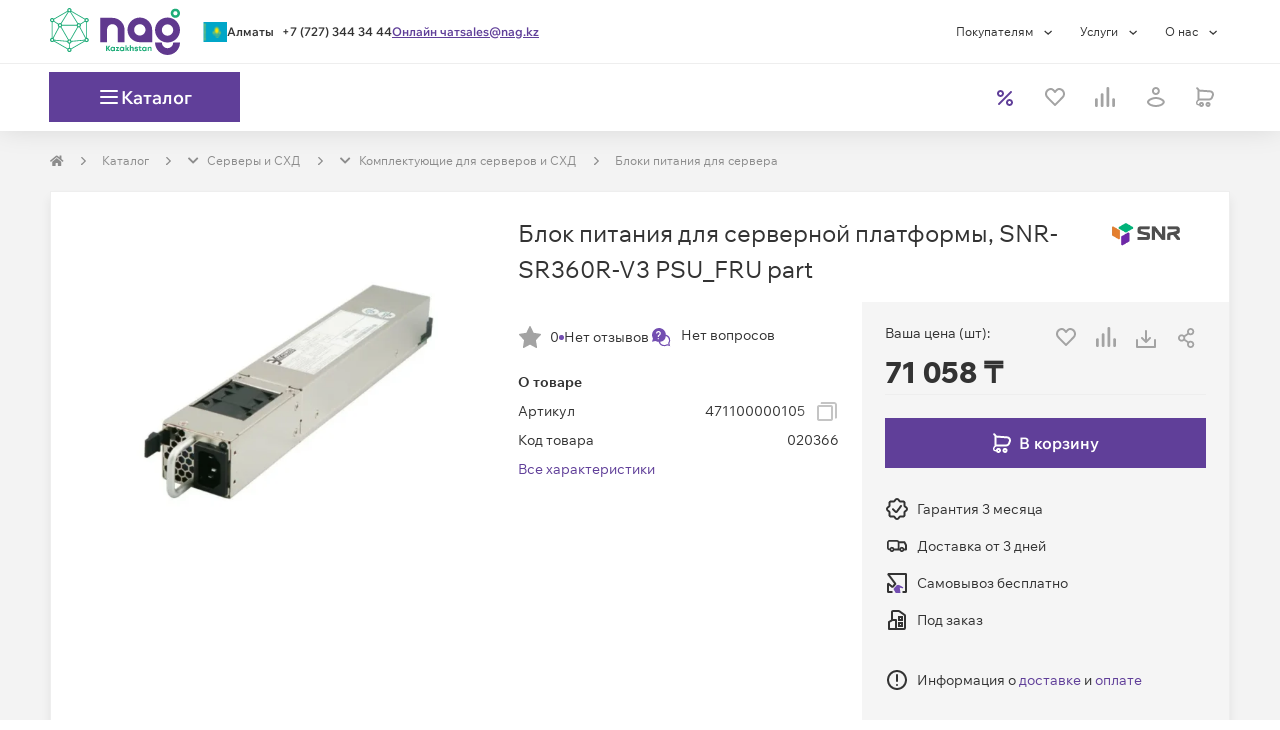

--- FILE ---
content_type: text/html; charset=utf-8
request_url: https://shop.nag.kz/catalog/31464.komplektuyuschie-dlya-serverov-i-shd/33570.bloki-pitaniya-dlya-servera/20366.471100000105
body_size: 72921
content:
<!DOCTYPE html><html lang="ru"><head><meta charSet="UTF-8" data-next-head=""/><meta content="width=device-width, initial-scale=1, maximum-scale=1, viewport-fit=cover" name="viewport" data-next-head=""/><script async="" src="https://cdn.nag.shop/big-brother.public.scripts/loadBb.js" data-next-head=""></script><meta content="IE=edge" http-equiv="X-UA-Compatible" data-next-head=""/><link href="https://cdn.nag.shop/shop-next.public.files/favicon.ico" rel="icon" data-next-head=""/><link href="https://cdn.nag.shop/shop-next.public.files/favicons/apple-icon-57x57.png" rel="apple-touch-icon" sizes="57x57" data-next-head=""/><link href="https://cdn.nag.shop/shop-next.public.files/favicons/apple-icon-60x60.png" rel="apple-touch-icon" sizes="60x60" data-next-head=""/><link href="https://cdn.nag.shop/shop-next.public.files/favicons/apple-icon-72x72.png" rel="apple-touch-icon" sizes="72x72" data-next-head=""/><link href="https://cdn.nag.shop/shop-next.public.files/favicons/apple-icon-76x76.png" rel="apple-touch-icon" sizes="76x76" data-next-head=""/><link href="https://cdn.nag.shop/shop-next.public.files/favicons/apple-icon-114x114.png" rel="apple-touch-icon" sizes="114x114" data-next-head=""/><link href="https://cdn.nag.shop/shop-next.public.files/favicons/apple-icon-120x120.png" rel="apple-touch-icon" sizes="120x120" data-next-head=""/><link href="https://cdn.nag.shop/shop-next.public.files/favicons/apple-icon-144x144.png" rel="apple-touch-icon" sizes="144x144" data-next-head=""/><link href="https://cdn.nag.shop/shop-next.public.files/favicons/apple-icon-152x152.png" rel="apple-touch-icon" sizes="152x152" data-next-head=""/><link href="https://cdn.nag.shop/shop-next.public.files/favicons/apple-icon-180x180.png" rel="apple-touch-icon" sizes="180x180" data-next-head=""/><link href="https://cdn.nag.shop/shop-next.public.files/favicons/android-icon-192x192.png" rel="icon" sizes="192x192" type="image/png" data-next-head=""/><link href="https://cdn.nag.shop/shop-next.public.files/favicons/favicon-32x32.png" rel="icon" sizes="32x32" type="image/png" data-next-head=""/><link href="https://cdn.nag.shop/shop-next.public.files/favicons/favicon-96x96.png" rel="icon" sizes="96x96" type="image/png" data-next-head=""/><link href="https://cdn.nag.shop/shop-next.public.files/favicons/favicon-16x16.png" rel="icon" sizes="16x16" type="image/png" data-next-head=""/><link href="https://cdn.nag.shop/shop-next.public.files/manifest.json" rel="manifest" data-next-head=""/><link href="https://shop.nag.kz/catalog/31464.komplektuyuschie-dlya-serverov-i-shd/33570.bloki-pitaniya-dlya-servera/20366.471100000105" rel="canonical" data-next-head=""/><meta content="#ffffff" name="msapplication-TileColor" data-next-head=""/><meta content="https://cdn.nag.shop/shop-next.public.files/favicons/ms-icon-144x144.png" name="msapplication-TileImage" data-next-head=""/><meta content="#ffffff" name="theme-color" data-next-head=""/><title data-next-head="">471100000105 — купить Блок питания для серверной платформы, SNR-SR360R-V3 PSU_FRU part — цена, отзывы и характеристики в НАГ | 020366</title><meta content="Блок питания для серверной платформы, SNR-SR360R-V3 PSU_FRU part оптом и в розницу в интернет-магазине НАГ: описание, технические характеристики, фото, цены. ✅ Доставка по Казахстану. ✅ Комплексная техподдержка и сервис. | 020366" name="description" data-next-head=""/><meta content="471100000105 — купить Блок питания для серверной платформы, SNR-SR360R-V3 PSU_FRU part — цена, отзывы и характеристики в НАГ | 020366" name="title" data-next-head=""/><meta content="website" property="og:type" data-next-head=""/><meta content="shop.nag.kz" property="og:site_name" data-next-head=""/><meta content="https://shop.nag.kz/catalog/31464.komplektuyuschie-dlya-serverov-i-shd/33570.bloki-pitaniya-dlya-servera/20366.471100000105" property="og:url" data-next-head=""/><meta content="471100000105 — купить Блок питания для серверной платформы, SNR-SR360R-V3 PSU_FRU part — цена, отзывы и характеристики в НАГ | 020366" property="og:title" data-next-head=""/><meta content="Блок питания для серверной платформы, SNR-SR360R-V3 PSU_FRU part оптом и в розницу в интернет-магазине НАГ: описание, технические характеристики, фото, цены. ✅ Доставка по Казахстану. ✅ Комплексная техподдержка и сервис. | 020366" property="og:description" data-next-head=""/><meta content="https://cdn.nag.shop/shop-next.public.files/assets/images/logos/shop_social.png" property="og:image" data-next-head=""/><link data-next-font="size-adjust" rel="preconnect" href="/" crossorigin="anonymous"/><link rel="preload" href="https://cdn.nag.shop/shop-next.public.files/_next/static/css/f86d77c2cd5016aa.css" as="style"/><link rel="preload" href="https://cdn.nag.shop/shop-next.public.files/_next/static/css/a803bd1253a5844d.css" as="style"/><link rel="preload" href="https://cdn.nag.shop/shop-next.public.files/_next/static/css/8fa7fba9a3767497.css" as="style"/><meta name="sentry-trace" content="079c08cff0b0622ac5835a65605efeaa-826ff463e2275dfc-0"/><meta name="baggage" content="sentry-environment=production,sentry-release=d1c5a386e74079b1493bdeef441575f2e5eaab48,sentry-public_key=4df0f019a6dc0a1b2382fb757cb3b806,sentry-trace_id=079c08cff0b0622ac5835a65605efeaa,sentry-sampled=false,sentry-sample_rand=0.8013754379845104,sentry-sample_rate=0.01"/><link rel="stylesheet" href="https://cdn.nag.shop/shop-next.public.files/_next/static/css/f86d77c2cd5016aa.css" data-n-g=""/><link rel="stylesheet" href="https://cdn.nag.shop/shop-next.public.files/_next/static/css/a803bd1253a5844d.css" data-n-p=""/><link rel="stylesheet" href="https://cdn.nag.shop/shop-next.public.files/_next/static/css/8fa7fba9a3767497.css" data-n-p=""/><noscript data-n-css=""></noscript><script defer="" noModule="" src="https://cdn.nag.shop/shop-next.public.files/_next/static/chunks/polyfills-42372ed130431b0a.js"></script><script defer="" src="https://cdn.nag.shop/shop-next.public.files/_next/static/chunks/671.2596fce6677aa28e.js"></script><script src="https://cdn.nag.shop/shop-next.public.files/_next/static/chunks/webpack-5857499b351bbcde.js" defer=""></script><script src="https://cdn.nag.shop/shop-next.public.files/_next/static/chunks/framework-28263305e81683d8.js" defer=""></script><script src="https://cdn.nag.shop/shop-next.public.files/_next/static/chunks/main-a3b16f1db209f994.js" defer=""></script><script src="https://cdn.nag.shop/shop-next.public.files/_next/static/chunks/pages/_app-b4fe6be9b810e196.js" defer=""></script><script src="https://cdn.nag.shop/shop-next.public.files/_next/static/chunks/1148-69992acb14423254.js" defer=""></script><script src="https://cdn.nag.shop/shop-next.public.files/_next/static/chunks/983-a98301d1d72d6998.js" defer=""></script><script src="https://cdn.nag.shop/shop-next.public.files/_next/static/chunks/4970-7125488352e965db.js" defer=""></script><script src="https://cdn.nag.shop/shop-next.public.files/_next/static/chunks/3227-ca5e72725e749f51.js" defer=""></script><script src="https://cdn.nag.shop/shop-next.public.files/_next/static/chunks/6012-fb34710f85152d0d.js" defer=""></script><script src="https://cdn.nag.shop/shop-next.public.files/_next/static/chunks/84-98fb6e0c26d7212f.js" defer=""></script><script src="https://cdn.nag.shop/shop-next.public.files/_next/static/chunks/9071-177be41f10a2381f.js" defer=""></script><script src="https://cdn.nag.shop/shop-next.public.files/_next/static/chunks/1593-63a0ac4b97f3002d.js" defer=""></script><script src="https://cdn.nag.shop/shop-next.public.files/_next/static/chunks/7676-5b96dbd45af3f32f.js" defer=""></script><script src="https://cdn.nag.shop/shop-next.public.files/_next/static/chunks/5434-df678fb299fb3291.js" defer=""></script><script src="https://cdn.nag.shop/shop-next.public.files/_next/static/chunks/3112-95dbbb29154a5875.js" defer=""></script><script src="https://cdn.nag.shop/shop-next.public.files/_next/static/chunks/6788-72fbd8f0b2b8dd8b.js" defer=""></script><script src="https://cdn.nag.shop/shop-next.public.files/_next/static/chunks/1409-6e56341914d09d89.js" defer=""></script><script src="https://cdn.nag.shop/shop-next.public.files/_next/static/chunks/1841-dd84ec7f67b8b026.js" defer=""></script><script src="https://cdn.nag.shop/shop-next.public.files/_next/static/chunks/3312-383d7cef5b0b300d.js" defer=""></script><script src="https://cdn.nag.shop/shop-next.public.files/_next/static/chunks/7991-915990a210f95733.js" defer=""></script><script src="https://cdn.nag.shop/shop-next.public.files/_next/static/chunks/2718-e1e9d8d422d5fab2.js" defer=""></script><script src="https://cdn.nag.shop/shop-next.public.files/_next/static/chunks/117-db5fd41d2d9a8375.js" defer=""></script><script src="https://cdn.nag.shop/shop-next.public.files/_next/static/chunks/6657-4d82f591d2c107d1.js" defer=""></script><script src="https://cdn.nag.shop/shop-next.public.files/_next/static/chunks/8507-26fb30cd2d5996df.js" defer=""></script><script src="https://cdn.nag.shop/shop-next.public.files/_next/static/chunks/2611-438a2099c2140c47.js" defer=""></script><script src="https://cdn.nag.shop/shop-next.public.files/_next/static/chunks/5768-4334ae3589b0f1c4.js" defer=""></script><script src="https://cdn.nag.shop/shop-next.public.files/_next/static/chunks/2120-a8e3808e0e51042d.js" defer=""></script><script src="https://cdn.nag.shop/shop-next.public.files/_next/static/chunks/pages/catalog/%5B...slug%5D-783986389bd1f5a7.js" defer=""></script><script src="https://cdn.nag.shop/shop-next.public.files/_next/static/d1c5a386e74079b1493bdeef441575f2e5eaab48/_buildManifest.js" defer=""></script><script src="https://cdn.nag.shop/shop-next.public.files/_next/static/d1c5a386e74079b1493bdeef441575f2e5eaab48/_ssgManifest.js" defer=""></script><style id="__jsx-3508041307">svg.jsx-3508041307{color:inherit;-webkit-user-select:none;-moz-user-select:none;-ms-user-select:none;user-select:none}svg.jsx-3508041307:hover{color:inherit}</style><style id="__jsx-1262650266">.loading-placeholder.jsx-1262650266{position:absolute;width:100%;top:0;height:4px}.popup__trigger.jsx-1262650266{display:block;cursor:pointer;height:auto}.dialog-content-wrapper.jsx-1262650266{min-height:auto}.dialog_full-height.jsx-1262650266{display:-webkit-box;display:-webkit-flex;display:-moz-box;display:-ms-flexbox;display:flex;-webkit-box-orient:vertical;-webkit-box-direction:normal;-webkit-flex-direction:column;-moz-box-orient:vertical;-moz-box-direction:normal;-ms-flex-direction:column;flex-direction:column;height:100%}</style><style id="__jsx-2c63a9fa8d04345f">svg.jsx-2c63a9fa8d04345f{-webkit-user-select:none;-moz-user-select:none;-ms-user-select:none;user-select:none}</style><style id="__jsx-939017263c854ba3">div.jsx-939017263c854ba3{-webkit-box-align:center;-webkit-align-items:center;-moz-box-align:center;-ms-flex-align:center;align-items:center;display:-webkit-box;display:-webkit-flex;display:-moz-box;display:-ms-flexbox;display:flex;height:24px;-webkit-box-pack:center;-webkit-justify-content:center;-moz-box-pack:center;-ms-flex-pack:center;justify-content:center;width:24px}</style><style id="__jsx-2167486910">.loading-placeholder.jsx-2167486910{position:absolute;width:100%;top:0;height:4px}.popup__trigger.jsx-2167486910{display:inline-block;cursor:pointer;height:auto}.dialog-content-wrapper.jsx-2167486910{min-height:auto}.dialog_full-height.jsx-2167486910{display:-webkit-box;display:-webkit-flex;display:-moz-box;display:-ms-flexbox;display:flex;-webkit-box-orient:vertical;-webkit-box-direction:normal;-webkit-flex-direction:column;-moz-box-orient:vertical;-moz-box-direction:normal;-ms-flex-direction:column;flex-direction:column;height:100%}</style><style id="__jsx-1392ff9024e9a4a1">div.jsx-1392ff9024e9a4a1:nth-child(-n+3){-webkit-box-ordinal-group:0;-webkit-order:-1;-moz-box-ordinal-group:0;-ms-flex-order:-1;order:-1}</style><style id="__jsx-4051766294">                </style><style id="__jsx-3661470601">i.jsx-3661470601{display:inline-block;vertical-align:middle;width:8px;height:8px;background:url(https://cdn.nag.shop/shop-next.public.files/assets/img/icons/right_angle.svg)center no-repeat;margin-right:0px;margin-left:0px;-webkit-background-size:contain;-moz-background-size:contain;-o-background-size:contain;background-size:contain}</style><style id="__jsx-2010531623">.dropdown-breadcrumbs.jsx-2010531623{display:none;-webkit-transition:all 0.35s;-moz-transition:all 0.35s;-o-transition:all 0.35s;transition:all 0.35s}.dropdown-breadcrumbs.jsx-2010531623 li.jsx-2010531623{padding:0}.has-dropdown.jsx-2010531623:hover{background:white;padding:7px;margin:-7px;border:1px solid#e5e5e5;border-bottom-color:transparent!important;-webkit-transition:all 0.35s;-moz-transition:all 0.35s;-o-transition:all 0.35s;transition:all 0.35s}.has-dropdown.jsx-2010531623{position:relative;-webkit-transition:all 0.35s;-moz-transition:all 0.35s;-o-transition:all 0.35s;transition:all 0.35s}.has-dropdown.jsx-2010531623:hover::after{content:" ";height:5px;background:#fff;width:100%;position:absolute;bottom:-3px;left:0;z-index:2}.has-dropdown.jsx-2010531623:hover .dropdown-breadcrumbs.jsx-2010531623{display:block;position:absolute;background:white;list-style:none;border:1px solid#e5e5e5;-webkit-box-shadow:0 4px 3px rgba(0,0,0,.05),0 0 0 rgba(0,0,0,.01);-moz-box-shadow:0 4px 3px rgba(0,0,0,.05),0 0 0 rgba(0,0,0,.01);box-shadow:0 4px 3px rgba(0,0,0,.05),0 0 0 rgba(0,0,0,.01);z-index:12;min-width:-webkit-calc(100% + 2px);min-width:-moz-calc(100% + 2px);min-width:calc(100% + 2px);width:-webkit-max-content;width:-moz-max-content;width:max-content;left:-1px;padding:8px;border-top:unset;-webkit-transition:all 0.35s;-moz-transition:all 0.35s;-o-transition:all 0.35s;transition:all 0.35s}</style><style id="__jsx-2104519443">@media(max-width:768px){.row-breadcrumbs{background-color:#FFFFFF;width:100%}}ol.MuiBreadcrumbs-ol,.breadcrumbs-skeleton{display:-webkit-box;display:-webkit-flex;display:-moz-box;display:-ms-flexbox;display:flex;margin:20px 0;max-height:20px;padding:0;-webkit-flex-wrap:wrap;-ms-flex-wrap:wrap;flex-wrap:wrap;list-style:none;-webkit-box-align:center;-webkit-align-items:center;-moz-box-align:center;-ms-flex-align:center;align-items:center}@media(max-width:768px){ol.MuiBreadcrumbs-ol{margin:15px}}.MuiBreadcrumbs-li{font-weight:400;font-size:12px;margin:0}li.MuiBreadcrumbs-separator{margin-left:15px;margin-right:15px}</style><style id="__jsx-3724976857">.MuiBreadcrumbs-li{color:#008ccb}.MuiBreadcrumbs-li a{color:#8C8C8C}.MuiBreadcrumbs-li>div{border:1px solid transparent}</style><style id="__jsx-51316fc6d8476fd1">.swiper-pagination.jsx-51316fc6d8476fd1{position:relative;display:-webkit-box;display:-webkit-flex;display:-moz-box;display:-ms-flexbox;display:flex;-webkit-box-pack:center;-webkit-justify-content:center;-moz-box-pack:center;-ms-flex-pack:center;justify-content:center;list-style:none;margin:15px 0 0;padding:0;font-size:0;line-height:0}</style><style id="__jsx-2931829494">.swiper-pagination-bullet{background:unset;width:unset;height:unset;-webkit-border-radius:unset;-moz-border-radius:unset;border-radius:unset;padding:unset;margin:0 5px;opacity:1;cursor:pointer}.swiper-pagination-bullet:hover{opacity:.5}.swiper-pagination-bullet:hover:before{background:#734eb1;-webkit-transition:background-color 0.3s;-moz-transition:background-color 0.3s;-o-transition:background-color 0.3s;transition:background-color 0.3s}.swiper-pagination-bullet::before{content:"";display:block;background:#eee;width:20px;height:6px;-webkit-border-radius:unset;-moz-border-radius:unset;border-radius:unset}.swiper-pagination-bullet.swiper-pagination-bullet-active::before{background:#734eb1;width:32px}</style><style id="__jsx-2965478718">div.content-block-title.jsx-2965478718{display:-webkit-box;display:-webkit-flex;display:-moz-box;display:-ms-flexbox;display:flex;-webkit-box-pack:justify;-webkit-justify-content:space-between;-moz-box-pack:justify;-ms-flex-pack:justify;justify-content:space-between;border-bottom:unset;word-break:break-word}div.content-block-title.jsx-2965478718>div.jsx-2965478718{display:-webkit-box;display:-webkit-flex;display:-moz-box;display:-ms-flexbox;display:flex;margin:0 23px -1px 23px;border-bottom:unset;padding:23px 0}</style><style id="__jsx-2553451299">i.jsx-2553451299{display:inline-block;vertical-align:middle;width:24px;height:24px;background:url(https://cdn.nag.shop/shop-next.public.files/assets/img/icons/download.svg)center no-repeat;margin-right:0px;margin-left:0px;-webkit-background-size:contain;-moz-background-size:contain;-o-background-size:contain;background-size:contain}</style><style id="__jsx-3745508886">span.jsx-3745508886{cursor:default}span.jsx-3745508886 .cents{font-size:12px}</style><style id="__jsx-1742359378">div.jsx-1742359378{border-bottom:none;-webkit-box-shadow:unset;-moz-box-shadow:unset;box-shadow:unset}</style><style id="__jsx-68192532">div.jsx-68192532{margin-bottom:30px;margin-top:unset;                        border: 1px solid #EEEEEE;border-bottom:1px solid #EEEEEE;-webkit-box-shadow:0 7px 10px rgba(0, 0, 0, 0.07);-moz-box-shadow:0 7px 10px rgba(0, 0, 0, 0.07);box-shadow:0 7px 10px rgba(0, 0, 0, 0.07)}</style><style id="__jsx-3204167449">.header_sticky{}</style><style id="__jsx-870bb00024eef009">.footer__right.jsx-870bb00024eef009{margin:10px 0}</style><style id="jss-server-side"></style></head><body><link rel="preload" as="image" imageSrcSet="https://cdn.nag.shop/product-images/471100000105/58559/image-thumb__58559__500x500/47d96051b07ddd9ddc3efb9147850ccc5874ffddef9ece216909fb723d947d66.webp 1x, https://cdn.nag.shop/product-images/471100000105/58559/image-thumb__58559__1000x1000/47d96051b07ddd9ddc3efb9147850ccc5874ffddef9ece216909fb723d947d66.webp 2x"/><link rel="preload" as="image" href="https://cdn.nag.shop/pimcore.public.static/assets/_default_upload_bucket/IconContent%3Dinsta%2C%20Collection%3DSocial.svg"/><link rel="preload" as="image" href="https://cdn.nag.shop/pimcore.public.static/assets/_default_upload_bucket/IconContent%3Dtelegram%2C%20Collection%3DSocial_1.svg"/><link rel="preload" as="image" href="https://cdn.nag.shop/pimcore.public.static/assets/_default_upload_bucket/IconContent%3Dfacebook%2C%20Collection%3DSocial.svg"/><div id="__next"><div class="wrapper" id="main"><header class="BodyHeader_header__vE_SQ"><div class="HeaderExtra_header__pY82Z"></div><section class="HeaderMenu_wrapper__DP_7w"><div class="container px-0 HeaderMenu_container__YNVeO"><section class="HeaderMenu_containerPart__c5KKi"><div class="HeaderMenu_logoWrapper__i1MnW"><div class=""><img alt="Shop NAG" class="HeaderLogo_logo__XIOnZ header__img" height="47" loading="lazy" src="https://cdn.nag.shop/b2b.public.site/assets/images/logos/logo_kz.svg" width="130"/></div></div><section class="HeaderContacts_wrapper__xF4St"><div class="jsx-1262650266 popup__trigger"><div class="HeaderContacts_cityWrapper__Gxc6q"><svg fill="none" xmlns="http://www.w3.org/2000/svg" height="20" width="24" class="jsx-3508041307 "><rect fill="url(#kz_pattern)" height="20" width="24" x="0.5"></rect><defs><pattern height="1" id="kz_pattern" patternContentUnits="objectBoundingBox" width="1"><use transform="translate(-0.0567362) scale(0.00341556 0.00645161)" xlink:href="#image0_819_745"></use></pattern><image height="155" id="image0_819_745" width="326" xlink:href="[data-uri]"></image></defs></svg><div class="HeaderContacts_cityBlock__RmQMK"><span class="HeaderContacts_city__woLmA notranslate">Алматы</span></div></div></div><a class="HeaderContacts_link__462_w HeaderContacts_linkPhone___BFEz" href="tel:+77273443444">+7 (727) 344 34 44</a><span class="HeaderContacts_link__462_w">Онлайн чат</span><a class="HeaderContacts_link__462_w" href="mailto:sales@nag.kz">sales@nag.kz</a></section></section><section class="HeaderMenu_containerPart__c5KKi"><ul class="HeaderMenu_carte__Iw7nl header__carte"><li class="HeaderMenu_carteClause__a8obY header__clause"><div class="DropdownMenu_button__M_cIJ">Покупателям<!-- --> <div class="DropdownMenu_icon__qtjh7"><svg fill="none" xmlns="http://www.w3.org/2000/svg" height="5" viewBox="0 0 16 8" width="16"><path d="M1.12402 1.60156L6.62402 6.60156L12.124 1.60156" stroke="currentColor" stroke-width="2"></path></svg></div></div><ul class="DropdownMenu_list__wUFIT" style="--bottom:auto;--left:0;--right:auto;--top:100%"><li><a class="DropdownMenuItem_content__CSP78" href="/payment">Способы оплаты</a></li><li><a class="DropdownMenuItem_content__CSP78" href="/delivery">Условия доставки</a></li><li><a class="DropdownMenuItem_content__CSP78" href="/warranty">Гарантийное обслуживание</a></li><li><a class="DropdownMenuItem_content__CSP78" href="/poryadok-vozvrata">Возврат товара</a></li><li><a class="DropdownMenuItem_content__CSP78" href="/faq">Вопросы и ответы</a></li><li><a class="DropdownMenuItem_content__CSP78" href="/on-line-podderzhka">Техническая поддержка</a></li><li><a class="DropdownMenuItem_content__CSP78" href="/article/baza-znanij">База знаний</a></li><li><a class="DropdownMenuItem_content__CSP78" href="/calculators">Конфигураторы</a></li></ul></li><li class="HeaderMenu_carteClause__a8obY header__clause"><div class="DropdownMenu_button__M_cIJ">Услуги<!-- --> <div class="DropdownMenu_icon__qtjh7"><svg fill="none" xmlns="http://www.w3.org/2000/svg" height="5" viewBox="0 0 16 8" width="16"><path d="M1.12402 1.60156L6.62402 6.60156L12.124 1.60156" stroke="currentColor" stroke-width="2"></path></svg></div></div><ul class="DropdownMenu_list__wUFIT" style="--bottom:auto;--left:0;--right:auto;--top:100%"><li><a class="DropdownMenuItem_content__CSP78" href="/extended_warranty">Расширенная гарантия</a></li><li><a class="DropdownMenuItem_content__CSP78" href="/service_contracts">Сервисные контракты</a></li><li><a class="DropdownMenuItem_content__CSP78" href="/sistemnaya-integraciya-ot-nag-kz">Системная интеграция</a></li><li><a class="DropdownMenuItem_content__CSP78" href="/repair">Ремонт оборудования</a></li><li><a class="DropdownMenuItem_content__CSP78" href="/commission">Приобретение сетевого оборудования CISCO, HP и др.</a></li><li><a class="DropdownMenuItem_content__CSP78" href="/wi-fi-pod-klyuch">Wi-Fi «под ключ»</a></li></ul></li><li class="HeaderMenu_carteClause__a8obY header__clause"><div class="DropdownMenu_button__M_cIJ">О нас<!-- --> <div class="DropdownMenu_icon__qtjh7"><svg fill="none" xmlns="http://www.w3.org/2000/svg" height="5" viewBox="0 0 16 8" width="16"><path d="M1.12402 1.60156L6.62402 6.60156L12.124 1.60156" stroke="currentColor" stroke-width="2"></path></svg></div></div><ul class="DropdownMenu_list__wUFIT" style="--bottom:auto;--left:0;--right:auto;--top:100%"><li><a class="DropdownMenuItem_content__CSP78" href="/about-company">О компании</a></li><li><a class="DropdownMenuItem_content__CSP78" href="/contacts">Контактная информация</a></li><li><a class="DropdownMenuItem_content__CSP78" href="/bank">Банковские реквизиты</a></li><li><a class="DropdownMenuItem_content__CSP78" href="/partners">Партнеры</a></li><li><a class="DropdownMenuItem_content__CSP78" href="/news">Новости</a></li></ul></li></ul></section></div></section></header><header class="BodyHeader_underHeader__04SUM"><section class="HeaderSticky_wrapper__F7JHZ header_sticky"><div class="container px-0 HeaderSticky_container__rCp_7"><div class="HeaderSticky_logoBlock__hG0OT"><div class="HeaderSticky_logo__lEg93"><img alt="Shop NAG" class="HeaderLogo_logoCompact__0ENFh header_sticky__img" height="47" loading="lazy" src="https://cdn.nag.shop/b2b.public.site/assets/images/logos/logo_compact_kz.svg" width="130"/></div><div class="HeaderSticky_button__ALj8X"><div class="HeaderCatalogButton_wrapper__FDLke"><span class="HeaderCatalogButton_iconWrapper__QM5OS"><span class="HeaderCatalogButton_icon__8JWfK"></span></span><p class="HeaderCatalogButton_text__6LnPg">Каталог</p></div></div></div><div class="header__extra px-0"><div class="header__scan header__searchbooster"></div></div><div class="HeaderElements_wrapper__Ea7Ud"><a class="HeaderElements_itemLink__b3v72" href="/action"><div class="HeaderElements_item__O1U_a body-xs body-semibold"><div class="jsx-939017263c854ba3 header-button__icon-block"><span class="HeaderElements_itemIcon__8ypfA" style="--colorIcon:#603F99"><svg fill="none" xmlns="http://www.w3.org/2000/svg" height="16" viewBox="0 0 16 16" width="16"><path clip-rule="evenodd" d="M14.7071 1.29289C15.0976 1.68342 15.0976 2.31658 14.7071 2.70711L2.70711 14.7071C2.31658 15.0976 1.68342 15.0976 1.29289 14.7071C0.902369 14.3166 0.902369 13.6834 1.29289 13.2929L13.2929 1.29289C13.6834 0.902369 14.3166 0.902369 14.7071 1.29289Z" fill="currentColor" fill-rule="evenodd"></path><path clip-rule="evenodd" d="M3.5 7C5.433 7 7 5.433 7 3.5C7 1.567 5.433 0 3.5 0C1.567 0 0 1.567 0 3.5C0 5.433 1.567 7 3.5 7ZM3.5 5C4.32843 5 5 4.32843 5 3.5C5 2.67157 4.32843 2 3.5 2C2.67157 2 2 2.67157 2 3.5C2 4.32843 2.67157 5 3.5 5Z" fill="currentColor" fill-rule="evenodd"></path><path clip-rule="evenodd" d="M12.5 16C14.433 16 16 14.433 16 12.5C16 10.567 14.433 9 12.5 9C10.567 9 9 10.567 9 12.5C9 14.433 10.567 16 12.5 16ZM12.5 14C13.3284 14 14 13.3284 14 12.5C14 11.6716 13.3284 11 12.5 11C11.6716 11 11 11.6716 11 12.5C11 13.3284 11.6716 14 12.5 14Z" fill="currentColor" fill-rule="evenodd"></path></svg></span></div><div class="HeaderElements_itemText__xqMu6 header-button__text">Акции</div></div></a><div class="HeaderElements_item__O1U_a body-xs body-semibold HeaderElements_itemDisabled__mQ_WD" id="headerFavorites"><div class="jsx-939017263c854ba3 header-button__icon-block"><span><i aria-hidden="true" class="heart_icon__AnpsR" style="--icon-color:#A3A3A3"></i></span></div><div class="HeaderElements_itemText__xqMu6 header-button__text">Избранное</div></div><div class="HeaderElements_item__O1U_a body-xs body-semibold HeaderElements_itemDisabled__mQ_WD" id="headerCompare"><div class="jsx-939017263c854ba3 header-button__icon-block"><span><i aria-hidden="true" class="compare-header-optimized_icon__CcGKg" style="--icon-color:#A3A3A3"></i></span></div><div class="HeaderElements_itemText__xqMu6 header-button__text">Сравнить</div></div><div class="HeaderElements_item__O1U_a body-xs body-semibold HeaderElements_itemDisabled__mQ_WD" id="headerLoginProfile"><div class="jsx-939017263c854ba3 header-button__icon-block"><span><svg fill="none" xmlns="http://www.w3.org/2000/svg" height="20" viewBox="0 0 19 20" width="19"><path clip-rule="evenodd" d="M9.8877 2C8.78313 2 7.8877 2.89543 7.8877 4C7.8877 5.10457 8.78313 6 9.8877 6C10.9923 6 11.8877 5.10457 11.8877 4C11.8877 2.89543 10.9923 2 9.8877 2ZM5.8877 4C5.8877 1.79086 7.67856 0 9.8877 0C12.0968 0 13.8877 1.79086 13.8877 4C13.8877 6.20914 12.0968 8 9.8877 8C7.67856 8 5.8877 6.20914 5.8877 4Z" fill="currentColor" fill-rule="evenodd"></path><path clip-rule="evenodd" d="M2.96395 15.0074C3.40413 15.9692 4.3047 16.6946 5.52231 17.2019C6.86991 17.7634 8.48205 18 9.8877 18C11.2933 18 12.9055 17.7634 14.2531 17.2019C15.4707 16.6946 16.3713 15.9692 16.8114 15.0074C16.3573 14.0901 15.3 13.3454 13.9037 12.8083C12.3957 12.2283 10.7676 12 9.8877 12C9.00779 12 7.37968 12.2283 5.87167 12.8083C4.47541 13.3454 3.41807 14.0901 2.96395 15.0074ZM5.15372 10.9417C6.89571 10.2717 8.7676 10 9.8877 10C11.0078 10 12.8797 10.2717 14.6217 10.9417C16.3219 11.5956 18.1896 12.7436 18.8364 14.6838C18.9048 14.889 18.9048 15.111 18.8364 15.3162C18.2112 17.1918 16.6717 18.3608 15.0223 19.0481C13.3699 19.7366 11.482 20 9.8877 20C8.29334 20 6.40548 19.7366 4.75308 19.0481C3.10368 18.3608 1.56421 17.1918 0.939012 15.3162C0.87059 15.111 0.87059 14.889 0.939012 14.6838C1.58574 12.7436 3.45351 11.5956 5.15372 10.9417Z" fill="currentColor" fill-rule="evenodd"></path></svg></span></div><div class="HeaderElements_itemText__xqMu6 header-button__text"><!--$--><div class="jsx-2167486910 popup__trigger">Войти</div><!--/$--></div></div><div class="HeaderElements_item__O1U_a body-xs body-semibold HeaderElements_itemDisabled__mQ_WD" id="headerBasket"><div class="jsx-939017263c854ba3 header-button__icon-block"><span><i aria-hidden="true" class="cart_icon__IjINd"></i></span></div><div class="HeaderElements_itemText__xqMu6 header-button__text">Корзина</div></div></div></div><div class="jsx-4051766294 menu__container"><div class="jsx-4051766294 menu menu__hide"><div class="jsx-4051766294 menu__scroll"><div class="jsx-4051766294 container row"><ul class="d-none menu__mass"><li class="menu__item"><a class="menu__link" href="/catalog/31418.setevoe-oborudovanie">Сетевое оборудование</a></li><li class="menu__item"><a class="menu__link" href="/catalog/00006.servery-i-shd">Серверы и СХД</a></li><li class="menu__item"><a class="menu__link" href="/catalog/31384.sistemy-opticheskogo-transporta-xwdm-xpon">Системы оптического транспорта, xWDM, xPON</a></li><li class="menu__item"><a class="menu__link" href="/catalog/31352.kabelnaya-produktsiya-sks-i-komponenty-vols">Кабельная продукция, СКС и компоненты ВОЛС</a></li><li class="menu__item"><a class="menu__link" href="/catalog/31367.inzhenernaya-infrastruktura-tsod">Инженерная инфраструктура, ЦОД</a></li><li class="menu__item"><a class="menu__link" href="/catalog/00003.televizionnoe-oborudovanie">Телевизионное оборудование</a></li><li class="menu__item"><a class="menu__link" href="/catalog/31339.elektropitanie">Электропитание</a></li><li class="menu__item"><a class="menu__link" href="/catalog/00009.besprovodnoe-setevoe-oborudovanie">Беспроводное сетевое оборудование</a></li><li class="menu__item"><a class="menu__link" href="/catalog/04452.videonablyudenie">Видеонаблюдение</a></li><li class="menu__item"><a class="menu__link" href="/catalog/00007.avtomatizatsiya-i-monitoring">Автоматизация и мониторинг</a></li><li class="menu__item"><a class="menu__link" href="/catalog/61914.internet-veschej">Интернет вещей</a></li><li class="menu__item"><a class="menu__link" href="/catalog/02601.voip-telefoniya-ip-domofoniya">VoIP телефония, IP домофония</a></li><li class="menu__item"><a class="menu__link" href="/catalog/31318.instrumentmaterialy-dlya-montazha">Инструмент/Материалы для монтажа</a></li><li class="menu__item"><a class="menu__link" href="/catalog/50930.kompyutery-noutbuki-monitory-orgtehnika">Компьютеры, ноутбуки, мониторы, оргтехника</a></li></ul><div class="menusub row mx-0 col-9 p-xs"><div class="col-11 col-xl-9 row mx-0 px-0"><div class="jsx-1392ff9024e9a4a1 col-4 pl-0 "><a class="menu__rubric body-s mb-xxs" href="/catalog/00001.kommutatory">Коммутаторы</a><ul class="jsx-1392ff9024e9a4a1"><li class="jsx-1392ff9024e9a4a1"><a class="menu__linksub body-xs mb-xxs" href="/catalog/00001.kommutatory/40213.fiksirovannye-kommutatory">Фиксированные коммутаторы</a></li><li class="jsx-1392ff9024e9a4a1"><a class="menu__linksub body-xs mb-xxs" href="/catalog/00001.kommutatory/89908.rossijskie-kommutatory-torp--rep">Российские коммутаторы (ТОРП | РЭП)</a></li><li class="jsx-1392ff9024e9a4a1"><a class="menu__linksub body-xs mb-xxs" href="/catalog/00001.kommutatory/33971.kommutatory-fibre-channel">Коммутаторы Fibre Channel</a></li><li class="jsx-1392ff9024e9a4a1"><a class="menu__linksub body-xs mb-xxs" href="/catalog/33888.aksessuary-dlya-kommutatorov">Аксессуары для коммутаторов</a></li><li class="jsx-1392ff9024e9a4a1"><a class="menu__linksub body-xs mb-xxs" href="/catalog/00001.kommutatory/46022.bare-metal-kommutatory">Bare metal коммутаторы</a></li><li class="jsx-1392ff9024e9a4a1"><a class="menu__linksub body-xs mb-xxs" href="/catalog/33885.modulnye-kommutatory">Модульные коммутаторы</a></li></ul></div><div class="jsx-1392ff9024e9a4a1 col-4  "><a class="menu__rubric body-s mb-xxs" href="/catalog/00002.marshrutizatory">Маршрутизаторы</a><ul class="jsx-1392ff9024e9a4a1"><li class="jsx-1392ff9024e9a4a1"><a class="menu__linksub body-xs mb-xxs" href="/catalog/00002.marshrutizatory/33635.marshrutizatory-dlya-korporativnyh-klientov">Маршрутизаторы для корпоративных клиентов</a></li><li class="jsx-1392ff9024e9a4a1"><a class="menu__linksub body-xs mb-xxs" href="/catalog/00002.marshrutizatory/33636.marshrutizatory-dlya-provajderov-uslug-svyazi">Маршрутизаторы для провайдеров услуг связи</a></li><li class="jsx-1392ff9024e9a4a1"><a class="menu__linksub body-xs mb-xxs" href="/catalog/47802.aksessuary-dlya-marshrutizatorov">Аксессуары для маршрутизаторов</a></li></ul></div><div class="jsx-1392ff9024e9a4a1 col-4 pr-0 "><a class="menu__rubric body-s mb-xxs" href="/catalog/01897.mediakonvertery">Медиаконвертеры</a><ul class="jsx-1392ff9024e9a4a1"><li class="jsx-1392ff9024e9a4a1"><a class="menu__linksub body-xs mb-xxs" href="/catalog/01897.mediakonvertery/02403.mediakonvertery-1gb">Медиаконвертеры 1Gb</a></li><li class="jsx-1392ff9024e9a4a1"><a class="menu__linksub body-xs mb-xxs" href="/catalog/01897.mediakonvertery/02394.mediakonvertery-100mb">Медиаконвертеры 100Mb</a></li><li class="jsx-1392ff9024e9a4a1"><a class="menu__linksub body-xs mb-xxs" href="/catalog/01897.mediakonvertery/02400.mediakonvertery-10g">Медиаконвертеры 10G</a></li><li class="jsx-1392ff9024e9a4a1"><a class="menu__linksub body-xs mb-xxs" href="/catalog/01897.mediakonvertery/07737.bloki-pitaniya-mediakonverterov">Блоки питания медиаконвертеров</a></li></ul></div><div class="jsx-1392ff9024e9a4a1 col-4 pl-0 mt-3"><a class="menu__rubric body-s mb-xxs" href="/catalog/15596.servisnye-shlyuzy">Сервисные Шлюзы</a><ul class="jsx-1392ff9024e9a4a1"><li class="jsx-1392ff9024e9a4a1"><a class="menu__linksub body-xs mb-xxs" href="/catalog/15596.servisnye-shlyuzy/37473.servisnye-shlyuzy-dlya-operatorov-svyazi">Сервисные шлюзы для операторов связи</a></li><li class="jsx-1392ff9024e9a4a1"><a class="menu__linksub body-xs mb-xxs" href="/catalog/37474.mezhsetevye-ekrany">Межсетевые экраны</a></li><li class="jsx-1392ff9024e9a4a1"><a class="menu__linksub body-xs mb-xxs" href="/catalog/15596.servisnye-shlyuzy/47785.paketnye-brokery">Пакетные брокеры</a></li><li class="jsx-1392ff9024e9a4a1"><a class="menu__linksub body-xs mb-xxs" href="/catalog/15596.servisnye-shlyuzy/26381.vspomogatelnye-sistemy-bypass-i-tap">Вспомогательные системы Bypass и TAP</a></li></ul></div><div class="jsx-1392ff9024e9a4a1 col-4  mt-3"><a class="menu__rubric body-s mb-xxs" href="/catalog/06120.preobrazovateli-interfejsov">Преобразователи интерфейсов</a><ul class="jsx-1392ff9024e9a4a1"><li class="jsx-1392ff9024e9a4a1"><a class="menu__linksub body-xs mb-xxs" href="/catalog/55495.konvertery-i-povtoriteli-interfejsov">Конвертеры и повторители интерфейсов</a></li><li class="jsx-1392ff9024e9a4a1"><a class="menu__linksub body-xs mb-xxs" href="/catalog/06120.preobrazovateli-interfejsov/18080.konsolnye-servery">Консольные серверы</a></li><li class="jsx-1392ff9024e9a4a1"><a class="menu__linksub body-xs mb-xxs" href="/catalog/06120.preobrazovateli-interfejsov/55505.preobrazovateli-com-portov-v-ethernet">Преобразователи COM-портов в Ethernet</a></li><li class="jsx-1392ff9024e9a4a1"><a class="menu__linksub body-xs mb-xxs" href="/catalog/06120.preobrazovateli-interfejsov/61458.aksessuary-dlya-preobrazovatelej-interfejsov">Аксессуары для преобразователей интерфейсов</a></li></ul></div><div class="jsx-1392ff9024e9a4a1 col-4 pr-0 mt-3"><a class="menu__rubric body-s mb-xxs" href="/catalog/40097.poe-inzhektory-splittery-i-udliniteli">PoE инжекторы, сплиттеры и удлинители</a><ul class="jsx-1392ff9024e9a4a1"><li class="jsx-1392ff9024e9a4a1"><a class="menu__linksub body-xs mb-xxs" href="/catalog/40097.poe-inzhektory-splittery-i-udliniteli/39530.poe-inzhektory">PoE инжекторы</a></li><li class="jsx-1392ff9024e9a4a1"><a class="menu__linksub body-xs mb-xxs" href="/catalog/40097.poe-inzhektory-splittery-i-udliniteli/39540.poe-udliniteli-ethernet">PoE удлинители Ethernet</a></li><li class="jsx-1392ff9024e9a4a1"><a class="menu__linksub body-xs mb-xxs" href="/catalog/40097.poe-inzhektory-splittery-i-udliniteli/39546.poe-splittery">PoE сплиттеры</a></li></ul></div><div class="jsx-1392ff9024e9a4a1 col-4 pl-0 mt-3"><a class="menu__rubric body-s mb-xxs" href="/catalog/31418.setevoe-oborudovanie/33638.marshrutizatory-dlya-domashnego-ispolzovaniya">Маршрутизаторы для домашнего использования</a><ul class="jsx-1392ff9024e9a4a1"><li class="jsx-1392ff9024e9a4a1"><a class="menu__linksub body-xs mb-xxs" href="/catalog/31418.setevoe-oborudovanie/33638.marshrutizatory-dlya-domashnego-ispolzovaniya/snr"><span translate="no" class="jsx-1392ff9024e9a4a1">SNR</span></a></li></ul></div></div><div class="d-none d-xl-block col-2 px-0"></div><div class="col-12 px-0"></div></div><div class="menusub row mx-0 col-9 p-xs"><div class="col-11 col-xl-9 row mx-0 px-0"><div class="jsx-1392ff9024e9a4a1 col-4 pl-0 "><a class="menu__rubric body-s mb-xxs" href="/catalog/31931.servery">Серверы</a><ul class="jsx-1392ff9024e9a4a1"><li class="jsx-1392ff9024e9a4a1"><a class="menu__linksub body-xs mb-xxs" href="/catalog/31931.servery/33573.stoechnye-servery">Стоечные серверы</a></li><li class="jsx-1392ff9024e9a4a1"><a class="menu__linksub body-xs mb-xxs" href="/catalog/31931.servery/60561.rossijskie-servery">Российские серверы</a></li><li class="jsx-1392ff9024e9a4a1"><a class="menu__linksub body-xs mb-xxs" href="/catalog/31931.servery/33574.blejd-servery">Блейд серверы</a></li></ul></div><div class="jsx-1392ff9024e9a4a1 col-4  "><a class="menu__rubric body-s mb-xxs" href="/catalog/31464.komplektuyuschie-dlya-serverov-i-shd">Комплектующие для серверов и СХД</a><ul class="jsx-1392ff9024e9a4a1"><li class="jsx-1392ff9024e9a4a1"><a class="menu__linksub body-xs mb-xxs" href="/catalog/31464.komplektuyuschie-dlya-serverov-i-shd/02273.setevye-karty">Сетевые карты</a></li><li class="jsx-1392ff9024e9a4a1"><a class="menu__linksub body-xs mb-xxs" href="/catalog/02274.protsessory-dlya-servera">Процессоры для сервера</a></li><li class="jsx-1392ff9024e9a4a1"><a class="menu__linksub body-xs mb-xxs" href="/catalog/31464.komplektuyuschie-dlya-serverov-i-shd/33568.servernye-ssd">Серверные SSD</a></li><li class="jsx-1392ff9024e9a4a1"><a class="menu__linksub body-xs mb-xxs" href="/catalog/31464.komplektuyuschie-dlya-serverov-i-shd/02272.zhestkie-diski-dlya-serverov">Жесткие диски для серверов</a></li><li class="jsx-1392ff9024e9a4a1"><a class="menu__linksub body-xs mb-xxs" href="/catalog/31464.komplektuyuschie-dlya-serverov-i-shd/02271.servernaya-operativnaya-pamyat">Серверная оперативная память</a></li><li class="jsx-1392ff9024e9a4a1"><a class="menu__linksub body-xs mb-xxs" href="/catalog/31464.komplektuyuschie-dlya-serverov-i-shd/20832.kontrollery-diskov">Контроллеры дисков</a></li><li class="jsx-1392ff9024e9a4a1"><a class="menu__linksub body-xs mb-xxs" href="/catalog/31464.komplektuyuschie-dlya-serverov-i-shd/33570.bloki-pitaniya-dlya-servera">Блоки питания для сервера</a></li><li class="jsx-1392ff9024e9a4a1"><a class="menu__linksub body-xs mb-xxs" href="/catalog/31464.komplektuyuschie-dlya-serverov-i-shd/23693.videokarty">Видеокарты</a></li><li class="jsx-1392ff9024e9a4a1"><a class="menu__linksub body-xs mb-xxs" href="/catalog/31464.komplektuyuschie-dlya-serverov-i-shd/32772.hba-adaptery-fibre-channel">HBA-адаптеры Fibre Channel</a></li><li class="jsx-1392ff9024e9a4a1"><a class="menu__linksub body-xs mb-xxs" href="/catalog/31464.komplektuyuschie-dlya-serverov-i-shd/33572.servernye-kabeli-i-perehodniki">Серверные кабели и переходники</a></li><li class="jsx-1392ff9024e9a4a1"><a class="menu__linksub body-xs mb-xxs" href="/catalog/31464.komplektuyuschie-dlya-serverov-i-shd/33897.aksessuary-i-adaptery-dlya-servera">Аксессуары и адаптеры для сервера</a></li><li class="jsx-1392ff9024e9a4a1"><a class="menu__linksub body-xs mb-xxs" href="/catalog/31464.komplektuyuschie-dlya-serverov-i-shd/33895.ventilyatory-ohlazhdeniya-protsessora">Вентиляторы охлаждения процессора</a></li><li class="jsx-1392ff9024e9a4a1"><a class="menu__linksub body-xs mb-xxs" href="/catalog/31464.komplektuyuschie-dlya-serverov-i-shd/33896.radiatory-ohlazhdeniya">Радиаторы охлаждения</a></li><li class="jsx-1392ff9024e9a4a1"><a class="menu__linksub body-xs mb-xxs" href="/catalog/31464.komplektuyuschie-dlya-serverov-i-shd/33571.sistemnye-kontrollery">Системные контроллеры</a></li><li class="jsx-1392ff9024e9a4a1"><a class="menu__linksub body-xs mb-xxs" href="/catalog/31464.komplektuyuschie-dlya-serverov-i-shd/33894.salazki-dlya-nakopitelej">Салазки для накопителей</a></li><li class="jsx-1392ff9024e9a4a1"><a class="menu__linksub body-xs mb-xxs" href="/catalog/31464.komplektuyuschie-dlya-serverov-i-shd/33569.relsy-dlya-servera">Рельсы для сервера</a></li></ul></div><div class="jsx-1392ff9024e9a4a1 col-4 pr-0 "><a class="menu__rubric body-s mb-xxs" href="/catalog/07608.sistemy-hraneniya-dannyh">Системы хранения данных</a><ul class="jsx-1392ff9024e9a4a1"><li class="jsx-1392ff9024e9a4a1"><a class="menu__linksub body-xs mb-xxs" href="/catalog/07608.sistemy-hraneniya-dannyh/33511.diskovye-massivy">Дисковые массивы</a></li><li class="jsx-1392ff9024e9a4a1"><a class="menu__linksub body-xs mb-xxs" href="/catalog/07608.sistemy-hraneniya-dannyh/33510.diskovye-polki">Дисковые полки</a></li><li class="jsx-1392ff9024e9a4a1"><a class="menu__linksub body-xs mb-xxs" href="/catalog/07608.sistemy-hraneniya-dannyh/60562.rossijskie-diskovye-massivy">Российские дисковые массивы</a></li><li class="jsx-1392ff9024e9a4a1"><a class="menu__linksub body-xs mb-xxs" href="/catalog/07608.sistemy-hraneniya-dannyh/33982.moduli-i-perehodniki-dlya-shd-serverov">Модули и переходники для СХД серверов</a></li></ul></div><div class="jsx-1392ff9024e9a4a1 col-4 pl-0 mt-3"><a class="menu__rubric body-s mb-xxs" href="/catalog/00006.servery-i-shd/07649.kvm-terminaly-upravleniya">KVM, Терминалы управления</a><ul class="jsx-1392ff9024e9a4a1"><li class="jsx-1392ff9024e9a4a1"><a class="menu__linksub body-xs mb-xxs" href="/catalog/00006.servery-i-shd/07649.kvm-terminaly-upravleniya/hp"><span translate="no" class="jsx-1392ff9024e9a4a1">HP</span></a></li><li class="jsx-1392ff9024e9a4a1"><a class="menu__linksub body-xs mb-xxs" href="/catalog/00006.servery-i-shd/07649.kvm-terminaly-upravleniya/aten"><span translate="no" class="jsx-1392ff9024e9a4a1">Aten</span></a></li></ul></div><div class="jsx-1392ff9024e9a4a1 col-4  mt-3"><a class="menu__rubric body-s mb-xxs" href="/catalog/00006.servery-i-shd/26469.nfv-platformy">NFV платформы</a><ul class="jsx-1392ff9024e9a4a1"><li class="jsx-1392ff9024e9a4a1"><a class="menu__linksub body-xs mb-xxs" href="/catalog/00006.servery-i-shd/26469.nfv-platformy/silicom"><span translate="no" class="jsx-1392ff9024e9a4a1">Silicom</span></a></li></ul></div></div><div class="d-none d-xl-block col-2 px-0"></div><div class="col-12 px-0"></div></div><div class="menusub row mx-0 col-9 p-xs"><div class="col-11 col-xl-9 row mx-0 px-0"><div class="jsx-1392ff9024e9a4a1 col-4 pl-0 "><a class="menu__rubric body-s mb-xxs" href="/catalog/01889.sfp-gbic-xfp-sfp-x2-xenpak-qsfp-cfp-moduli">SFP, GBIC, XFP, SFP+, X2, XENPAK, QSFP+, CFP модули</a><ul class="jsx-1392ff9024e9a4a1"><li class="jsx-1392ff9024e9a4a1"><a class="menu__linksub body-xs mb-xxs" href="/catalog/01889.sfp-gbic-xfp-sfp-x2-xenpak-qsfp-cfp-moduli/02086.moduli-sfp">SFP модули</a></li><li class="jsx-1392ff9024e9a4a1"><a class="menu__linksub body-xs mb-xxs" href="/catalog/01891.moduli-sfp">Модули SFP+</a></li><li class="jsx-1392ff9024e9a4a1"><a class="menu__linksub body-xs mb-xxs" href="/catalog/01889.sfp-gbic-xfp-sfp-x2-xenpak-qsfp-cfp-moduli/19227.moduli-qsfp28">Модули QSFP28</a></li><li class="jsx-1392ff9024e9a4a1"><a class="menu__linksub body-xs mb-xxs" href="/catalog/01889.sfp-gbic-xfp-sfp-x2-xenpak-qsfp-cfp-moduli/08629.moduli-qsfp">Модули QSFP+</a></li><li class="jsx-1392ff9024e9a4a1"><a class="menu__linksub body-xs mb-xxs" href="/catalog/01889.sfp-gbic-xfp-sfp-x2-xenpak-qsfp-cfp-moduli/21931.moduli-sfp28">Модули SFP28</a></li><li class="jsx-1392ff9024e9a4a1"><a class="menu__linksub body-xs mb-xxs" href="/catalog/01889.sfp-gbic-xfp-sfp-x2-xenpak-qsfp-cfp-moduli/02451.moduli-xfp">Модули XFP</a></li><li class="jsx-1392ff9024e9a4a1"><a class="menu__linksub body-xs mb-xxs" href="/catalog/01889.sfp-gbic-xfp-sfp-x2-xenpak-qsfp-cfp-moduli/33643.moduli-qsfp-dd">Модули QSFP-DD</a></li><li class="jsx-1392ff9024e9a4a1"><a class="menu__linksub body-xs mb-xxs" href="/catalog/01889.sfp-gbic-xfp-sfp-x2-xenpak-qsfp-cfp-moduli/33644.moduli-osfp">Модули OSFP</a></li><li class="jsx-1392ff9024e9a4a1"><a class="menu__linksub body-xs mb-xxs" href="/catalog/01889.sfp-gbic-xfp-sfp-x2-xenpak-qsfp-cfp-moduli/10259.moduli-cfpcfp2cfp4">Модули CFP/CFP2/CFP4</a></li></ul></div><div class="jsx-1392ff9024e9a4a1 col-4  "><a class="menu__rubric body-s mb-xxs" href="/catalog/07179.uplotnenie-cwdmdwdm">Уплотнение CWDM/DWDM</a><ul class="jsx-1392ff9024e9a4a1"><li class="jsx-1392ff9024e9a4a1"><a class="menu__linksub body-xs mb-xxs" href="/catalog/07179.uplotnenie-cwdmdwdm/33756.multipleksorydemultipleksory-muxdmux">Мультиплексоры/демультиплексоры (MUX/DMUX)</a></li><li class="jsx-1392ff9024e9a4a1"><a class="menu__linksub body-xs mb-xxs" href="/catalog/07179.uplotnenie-cwdmdwdm/33757.multipleksory-vvodavyvoda-oadm">Мультиплексоры ввода/вывода (OADM)</a></li><li class="jsx-1392ff9024e9a4a1"><a class="menu__linksub body-xs mb-xxs" href="/catalog/07179.uplotnenie-cwdmdwdm/33762.moduli-opticheskogo-uplotneniya-i-filtry">Модули оптического уплотнения и фильтры</a></li><li class="jsx-1392ff9024e9a4a1"><a class="menu__linksub body-xs mb-xxs" href="/catalog/07179.uplotnenie-cwdmdwdm/33758.usiliteli-edfa">Усилители (EDFA)</a></li><li class="jsx-1392ff9024e9a4a1"><a class="menu__linksub body-xs mb-xxs" href="/catalog/07179.uplotnenie-cwdmdwdm/33755.transportnaya-wdm-platforma">Транспортная WDM платформа</a></li><li class="jsx-1392ff9024e9a4a1"><a class="menu__linksub body-xs mb-xxs" href="/catalog/07179.uplotnenie-cwdmdwdm/33759.kompensatory-dispersii-dcm">Компенсаторы дисперсии (DCM)</a></li><li class="jsx-1392ff9024e9a4a1"><a class="menu__linksub body-xs mb-xxs" href="/catalog/07179.uplotnenie-cwdmdwdm/33760.transpondery-oeo">Транспондеры (OEO)</a></li></ul></div><div class="jsx-1392ff9024e9a4a1 col-4 pr-0 "><a class="menu__rubric body-s mb-xxs" href="/catalog/03903.gpon--gepon">GPON &amp; GEPON</a><ul class="jsx-1392ff9024e9a4a1"><li class="jsx-1392ff9024e9a4a1"><a class="menu__linksub body-xs mb-xxs" href="/catalog/03903.gpon--gepon/33750.stantsionnye-terminaly-olt">Станционные терминалы (OLT)</a></li><li class="jsx-1392ff9024e9a4a1"><a class="menu__linksub body-xs mb-xxs" href="/catalog/03903.gpon--gepon/33751.abonentskie-ustrojstva-ontonu">Абонентские устройства (ONT/ONU)</a></li><li class="jsx-1392ff9024e9a4a1"><a class="menu__linksub body-xs mb-xxs" href="/catalog/03903.gpon--gepon/14893.deliteli-opticheskie">Оптические делители</a></li><li class="jsx-1392ff9024e9a4a1"><a class="menu__linksub body-xs mb-xxs" href="/catalog/03903.gpon--gepon/14895.opticheskie-rozetki-i-raspredelitelnye-korobki">Оптические розетки и распределительные коробки</a></li></ul></div></div><div class="d-none d-xl-block col-2 px-0"></div><div class="col-12 px-0"></div></div><div class="menusub row mx-0 col-9 p-xs"><div class="col-11 col-xl-9 row mx-0 px-0"><div class="jsx-1392ff9024e9a4a1 col-4 pl-0 "><a class="menu__rubric body-s mb-xxs" href="/catalog/01919.opticheskij-kabel">Оптический кабель</a><ul class="jsx-1392ff9024e9a4a1"><li class="jsx-1392ff9024e9a4a1"><a class="menu__linksub body-xs mb-xxs" href="/catalog/01919.opticheskij-kabel/08679.kabel-opticheskij-ftthfttx">Кабель оптический FTTH/FTTx</a></li><li class="jsx-1392ff9024e9a4a1"><a class="menu__linksub body-xs mb-xxs" href="/catalog/01919.opticheskij-kabel/06006.kabel-opticheskij-podvesnoj-adss">Кабель оптический подвесной ADSS</a></li><li class="jsx-1392ff9024e9a4a1"><a class="menu__linksub body-xs mb-xxs" href="/catalog/01919.opticheskij-kabel/02701.kabel-opticheskij-podvesnoj-tip-8">Кабель оптический подвесной, тип-8</a></li><li class="jsx-1392ff9024e9a4a1"><a class="menu__linksub body-xs mb-xxs" href="/catalog/01919.opticheskij-kabel/28001.kabel-opticheskij-v-grunt">Кабель оптический в грунт</a></li><li class="jsx-1392ff9024e9a4a1"><a class="menu__linksub body-xs mb-xxs" href="/catalog/01919.opticheskij-kabel/02388.kabel-opticheskij-raspredelitelnyj">Кабель оптический распределительный</a></li><li class="jsx-1392ff9024e9a4a1"><a class="menu__linksub body-xs mb-xxs" href="/catalog/01919.opticheskij-kabel/02287.kabel-opticheskij-v-kanalizatsiyu">Кабель оптический в канализацию</a></li><li class="jsx-1392ff9024e9a4a1"><a class="menu__linksub body-xs mb-xxs" href="/catalog/01919.opticheskij-kabel/26055.rasprodazha-opticheskogo-kabelya">Распродажа оптического кабеля</a></li><li class="jsx-1392ff9024e9a4a1"><a class="menu__linksub body-xs mb-xxs" href="/catalog/01919.opticheskij-kabel/28170.kabel-opticheskij-ognestojkij">Кабель оптический огнестойкий</a></li><li class="jsx-1392ff9024e9a4a1"><a class="menu__linksub body-xs mb-xxs" href="/catalog/01919.opticheskij-kabel/43849.kabel-opticheskij-dlya-pnevmozaduvki">Кабель оптический для пневмозадувки</a></li></ul></div><div class="jsx-1392ff9024e9a4a1 col-4  "><a class="menu__rubric body-s mb-xxs" href="/catalog/31352.kabelnaya-produktsiya-sks-i-komponenty-vols/04037.kabel-vitaya-para">Кабель витая пара</a><ul class="jsx-1392ff9024e9a4a1"><li class="jsx-1392ff9024e9a4a1"><a class="menu__linksub body-xs mb-xxs" href="/catalog/31352.kabelnaya-produktsiya-sks-i-komponenty-vols/04037.kabel-vitaya-para/lansens"><span translate="no" class="jsx-1392ff9024e9a4a1">LANsens</span></a></li><li class="jsx-1392ff9024e9a4a1"><a class="menu__linksub body-xs mb-xxs" href="/catalog/31352.kabelnaya-produktsiya-sks-i-komponenty-vols/04037.kabel-vitaya-para/snr"><span translate="no" class="jsx-1392ff9024e9a4a1">SNR</span></a></li><li class="jsx-1392ff9024e9a4a1"><a class="menu__linksub body-xs mb-xxs" href="/catalog/31352.kabelnaya-produktsiya-sks-i-komponenty-vols/04037.kabel-vitaya-para/netlan"><span translate="no" class="jsx-1392ff9024e9a4a1">NETLAN</span></a></li><li class="jsx-1392ff9024e9a4a1"><a class="menu__linksub body-xs mb-xxs" href="/catalog/31352.kabelnaya-produktsiya-sks-i-komponenty-vols/04037.kabel-vitaya-para/netko"><span translate="no" class="jsx-1392ff9024e9a4a1">NETKO</span></a></li><li class="jsx-1392ff9024e9a4a1"><a class="menu__linksub body-xs mb-xxs" href="/catalog/31352.kabelnaya-produktsiya-sks-i-komponenty-vols/04037.kabel-vitaya-para/ubiquiti"><span translate="no" class="jsx-1392ff9024e9a4a1">Ubiquiti</span></a></li><li class="jsx-1392ff9024e9a4a1"><a class="menu__linksub body-xs mb-xxs" href="/catalog/31352.kabelnaya-produktsiya-sks-i-komponenty-vols/04037.kabel-vitaya-para/hyperline"><span translate="no" class="jsx-1392ff9024e9a4a1">Hyperline</span></a></li><li class="jsx-1392ff9024e9a4a1"><a class="menu__linksub body-xs mb-xxs" href="/catalog/31352.kabelnaya-produktsiya-sks-i-komponenty-vols/04037.kabel-vitaya-para/ews"><span translate="no" class="jsx-1392ff9024e9a4a1">EWS</span></a></li><li class="jsx-1392ff9024e9a4a1"><a class="menu__linksub body-xs mb-xxs" href="/catalog/31352.kabelnaya-produktsiya-sks-i-komponenty-vols/04037.kabel-vitaya-para/ulan"><span translate="no" class="jsx-1392ff9024e9a4a1">ULAN</span></a></li><li class="jsx-1392ff9024e9a4a1"><a class="menu__linksub body-xs mb-xxs" href="/catalog/31352.kabelnaya-produktsiya-sks-i-komponenty-vols/04037.kabel-vitaya-para/nikolan"><span translate="no" class="jsx-1392ff9024e9a4a1">NIKOLAN</span></a></li></ul></div><div class="jsx-1392ff9024e9a4a1 col-4 pr-0 "><a class="menu__rubric body-s mb-xxs" href="/catalog/02270.komponenty-opticheskih-sistem">Компоненты оптических систем</a><ul class="jsx-1392ff9024e9a4a1"><li class="jsx-1392ff9024e9a4a1"><a class="menu__linksub body-xs mb-xxs" href="/catalog/02270.komponenty-opticheskih-sistem/19150.ftth-korobki-raspredelitelnye">FTTH коробки распределительные</a></li><li class="jsx-1392ff9024e9a4a1"><a class="menu__linksub body-xs mb-xxs" href="/catalog/01898.patch-kordy-opticheskie">Оптические патч-корды</a></li><li class="jsx-1392ff9024e9a4a1"><a class="menu__linksub body-xs mb-xxs" href="/catalog/02083.mufty-opticheskie">Муфты оптические</a></li><li class="jsx-1392ff9024e9a4a1"><a class="menu__linksub body-xs mb-xxs" href="/catalog/02085.krossy-opticheskie">Оптические кроссы</a></li><li class="jsx-1392ff9024e9a4a1"><a class="menu__linksub body-xs mb-xxs" href="/catalog/01895.krepleniya-dlya-opticheskogo-kabelya">Крепления для оптического кабеля</a></li><li class="jsx-1392ff9024e9a4a1"><a class="menu__linksub body-xs mb-xxs" href="/catalog/02270.komponenty-opticheskih-sistem/02446.aksessuary-dlya-komponentov-opticheskih-sistem">Аксессуары для компонентов оптических систем</a></li><li class="jsx-1392ff9024e9a4a1"><a class="menu__linksub body-xs mb-xxs" href="/catalog/04613.adaptery-opticheskie">Адаптеры оптические</a></li><li class="jsx-1392ff9024e9a4a1"><a class="menu__linksub body-xs mb-xxs" href="/catalog/02336.konnektory-opticheskie">Коннекторы оптические</a></li><li class="jsx-1392ff9024e9a4a1"><a class="menu__linksub body-xs mb-xxs" href="/catalog/02270.komponenty-opticheskih-sistem/22148.mpomtp-sistemy-vysokoj-plotnosti">MPO/MTP системы высокой плотности</a></li><li class="jsx-1392ff9024e9a4a1"><a class="menu__linksub body-xs mb-xxs" href="/catalog/02653.attenyuatory-opticheskie">Аттенюаторы оптические</a></li></ul></div><div class="jsx-1392ff9024e9a4a1 col-4 pl-0 mt-3"><a class="menu__rubric body-s mb-xxs" href="/catalog/02557.komponenty-strukturirovannyh-kabelnyh-sistem-sks">Компоненты структурированных кабельных систем (СКС)</a><ul class="jsx-1392ff9024e9a4a1"><li class="jsx-1392ff9024e9a4a1"><a class="menu__linksub body-xs mb-xxs" href="/catalog/02557.komponenty-strukturirovannyh-kabelnyh-sistem-sks/26383.patch-kordy-kommutatsionnye-shnury">Коммутационные шнуры</a></li><li class="jsx-1392ff9024e9a4a1"><a class="menu__linksub body-xs mb-xxs" href="/catalog/04006.krossovoe-oborudovanie">Кроссовое оборудование</a></li><li class="jsx-1392ff9024e9a4a1"><a class="menu__linksub body-xs mb-xxs" href="/catalog/02557.komponenty-strukturirovannyh-kabelnyh-sistem-sks/24753.patch-paneli-kommutatsionnye">Коммутационные патч-панели</a></li><li class="jsx-1392ff9024e9a4a1"><a class="menu__linksub body-xs mb-xxs" href="/catalog/02557.komponenty-strukturirovannyh-kabelnyh-sistem-sks/28480.organajzery-kabelnye">Кабельные органайзеры</a></li><li class="jsx-1392ff9024e9a4a1"><a class="menu__linksub body-xs mb-xxs" href="/catalog/02557.komponenty-strukturirovannyh-kabelnyh-sistem-sks/24908.konnektory-dlya-kabelya">Коннекторы для кабеля</a></li><li class="jsx-1392ff9024e9a4a1"><a class="menu__linksub body-xs mb-xxs" href="/catalog/02557.komponenty-strukturirovannyh-kabelnyh-sistem-sks/02848.aksessuary-sks">Аксессуары СКС</a></li><li class="jsx-1392ff9024e9a4a1"><a class="menu__linksub body-xs mb-xxs" href="/catalog/02557.komponenty-strukturirovannyh-kabelnyh-sistem-sks/26051.rasprodazha-elementov-sks">Распродажа элементов СКС</a></li><li class="jsx-1392ff9024e9a4a1"><a class="menu__linksub body-xs mb-xxs" href="/catalog/02557.komponenty-strukturirovannyh-kabelnyh-sistem-sks/76806.kabelenesuschie-sistemy">Кабеленесущие системы</a></li><li class="jsx-1392ff9024e9a4a1"><a class="menu__linksub body-xs mb-xxs" href="/catalog/02557.komponenty-strukturirovannyh-kabelnyh-sistem-sks/28475.rozetki-kompyuternye">Розетки компьютерные</a></li><li class="jsx-1392ff9024e9a4a1"><a class="menu__linksub body-xs mb-xxs" href="/catalog/02557.komponenty-strukturirovannyh-kabelnyh-sistem-sks/05627.grozozaschita-molniezaschita">Грозозащита, молниезащита</a></li><li class="jsx-1392ff9024e9a4a1"><a class="menu__linksub body-xs mb-xxs" href="/catalog/02557.komponenty-strukturirovannyh-kabelnyh-sistem-sks/28476.moduli-keystone">Модули Keystone</a></li></ul></div><div class="jsx-1392ff9024e9a4a1 col-4  mt-3"><a class="menu__rubric body-s mb-xxs" href="/catalog/50485.aksessuary-dlya-sks-materialy-dlya-montazha">Аксессуары для СКС (Материалы для монтажа)</a><ul class="jsx-1392ff9024e9a4a1"><li class="jsx-1392ff9024e9a4a1"><a class="menu__linksub body-xs mb-xxs" href="/catalog/50485.aksessuary-dlya-sks-materialy-dlya-montazha/61646.izdeliya-krepezhnye-dlya-kabelya">Крепеж для кабеля</a></li><li class="jsx-1392ff9024e9a4a1"><a class="menu__linksub body-xs mb-xxs" href="/catalog/11667.lotki-metallicheskie">Лотки металлические</a></li><li class="jsx-1392ff9024e9a4a1"><a class="menu__linksub body-xs mb-xxs" href="/catalog/11666.pvh-kabel-kanal">ПВХ Кабель канал</a></li><li class="jsx-1392ff9024e9a4a1"><a class="menu__linksub body-xs mb-xxs" href="/catalog/50485.aksessuary-dlya-sks-materialy-dlya-montazha/13361.truby-dlya-prokladki-kabelya">Трубы для прокладки кабеля</a></li><li class="jsx-1392ff9024e9a4a1"><a class="menu__linksub body-xs mb-xxs" href="/catalog/50485.aksessuary-dlya-sks-materialy-dlya-montazha/13745.termousadka-izolyatsionnye-materialy-markirovka">Термоусадка, изоляционные материалы, маркировка</a></li></ul></div><div class="jsx-1392ff9024e9a4a1 col-4 pr-0 mt-3"><a class="menu__rubric body-s mb-xxs" href="/catalog/31352.kabelnaya-produktsiya-sks-i-komponenty-vols/39734.koaksialnyj-kabel">Коаксиальный кабель</a><ul class="jsx-1392ff9024e9a4a1"><li class="jsx-1392ff9024e9a4a1"><a class="menu__linksub body-xs mb-xxs" href="/catalog/31352.kabelnaya-produktsiya-sks-i-komponenty-vols/39734.koaksialnyj-kabel/snr"><span translate="no" class="jsx-1392ff9024e9a4a1">SNR</span></a></li><li class="jsx-1392ff9024e9a4a1"><a class="menu__linksub body-xs mb-xxs" href="/catalog/31352.kabelnaya-produktsiya-sks-i-komponenty-vols/39734.koaksialnyj-kabel/rexant"><span translate="no" class="jsx-1392ff9024e9a4a1">REXANT</span></a></li></ul></div><div class="jsx-1392ff9024e9a4a1 col-4 pl-0 mt-3"><a class="menu__rubric body-s mb-xxs" href="/catalog/32421.elektricheskij-kabel">Электрический кабель</a><ul class="jsx-1392ff9024e9a4a1"><li class="jsx-1392ff9024e9a4a1"><a class="menu__linksub body-xs mb-xxs" href="/catalog/32421.elektricheskij-kabel/89864.kabel-silovoj">Кабель силовой</a></li><li class="jsx-1392ff9024e9a4a1"><a class="menu__linksub body-xs mb-xxs" href="/catalog/32421.elektricheskij-kabel/89862.kabel-gibkij">Кабель гибкий</a></li><li class="jsx-1392ff9024e9a4a1"><a class="menu__linksub body-xs mb-xxs" href="/catalog/32421.elektricheskij-kabel/89870.armatura-dlya-sip">Арматура для СИП</a></li><li class="jsx-1392ff9024e9a4a1"><a class="menu__linksub body-xs mb-xxs" href="/catalog/32421.elektricheskij-kabel/89866.kabel-neizolirovannyj">Кабель неизолированный</a></li><li class="jsx-1392ff9024e9a4a1"><a class="menu__linksub body-xs mb-xxs" href="/catalog/32421.elektricheskij-kabel/89869.provod-ustanovochnyj">Провод установочный</a></li></ul></div></div><div class="d-none d-xl-block col-2 px-0"></div><div class="col-12 px-0"></div></div><div class="menusub row mx-0 col-9 p-xs"><div class="col-11 col-xl-9 row mx-0 px-0"><div class="jsx-1392ff9024e9a4a1 col-4 pl-0 "><a class="menu__rubric body-s mb-xxs" href="/catalog/14019.shkafy-telekommunikatsionnye">Телекоммуникационные шкафы</a><ul class="jsx-1392ff9024e9a4a1"><li class="jsx-1392ff9024e9a4a1"><a class="menu__linksub body-xs mb-xxs" href="/catalog/14020.napolnye-telekommunikatsionnye-shkafy">Шкафы телекоммуникационные напольные</a></li><li class="jsx-1392ff9024e9a4a1"><a class="menu__linksub body-xs mb-xxs" href="/catalog/14019.shkafy-telekommunikatsionnye/14021.nastennye-shkafy-telekommunikatsionnye">Шкафы телекоммуникационные настенные</a></li><li class="jsx-1392ff9024e9a4a1"><a class="menu__linksub body-xs mb-xxs" href="/catalog/15305.klimaticheskie-telekommunikatsionnye-shkafy">Климатические телекоммуникационные шкафы</a></li><li class="jsx-1392ff9024e9a4a1"><a class="menu__linksub body-xs mb-xxs" href="/catalog/02580.antivandalnye-telekommunikatsionnye-shkafy">Шкафы телекоммуникационные антивандальные</a></li><li class="jsx-1392ff9024e9a4a1"><a class="menu__linksub body-xs mb-xxs" href="/catalog/14019.shkafy-telekommunikatsionnye/96604.proektnye-shkafy">Проектные шкафы</a></li><li class="jsx-1392ff9024e9a4a1"><a class="menu__linksub body-xs mb-xxs" href="/catalog/14019.shkafy-telekommunikatsionnye/14022.stojki-montazhnye">Стойки монтажные</a></li><li class="jsx-1392ff9024e9a4a1"><a class="menu__linksub body-xs mb-xxs" href="/catalog/14019.shkafy-telekommunikatsionnye/57180.schity-raspredelitelnye-korpusa">Щиты распределительные, корпуса</a></li><li class="jsx-1392ff9024e9a4a1"><a class="menu__linksub body-xs mb-xxs" href="/catalog/14036.polki-v-telekommunikatsionnyj-shkaf">Полки в телекоммуникационный шкаф</a></li><li class="jsx-1392ff9024e9a4a1"><a class="menu__linksub body-xs mb-xxs" href="/catalog/14019.shkafy-telekommunikatsionnye/14038.aksessuary-dlya-telekommunikatsionnyh-shkafov">Аксессуары для телекоммуникационных шкафов</a></li></ul></div><div class="jsx-1392ff9024e9a4a1 col-4  "><a class="menu__rubric body-s mb-xxs" href="/catalog/14864.data-tsentr">Дата Центр</a><ul class="jsx-1392ff9024e9a4a1"><li class="jsx-1392ff9024e9a4a1"><a class="menu__linksub body-xs mb-xxs" href="/catalog/14864.data-tsentr/14899.mobilnyj-tsod">Мобильный ЦОД</a></li><li class="jsx-1392ff9024e9a4a1"><a class="menu__linksub body-xs mb-xxs" href="/catalog/14864.data-tsentr/14901.servernye-shkafy">Серверные шкафы</a></li><li class="jsx-1392ff9024e9a4a1"><a class="menu__linksub body-xs mb-xxs" href="/catalog/14864.data-tsentr/64701.konditsionery-pretsizionnye">Прецизионные кондиционеры</a></li></ul></div><div class="jsx-1392ff9024e9a4a1 col-4 pr-0 "><a class="menu__rubric body-s mb-xxs" href="/catalog/33788.klimaticheskoe-oborudovanie">Климатичeское оборудование</a><ul class="jsx-1392ff9024e9a4a1"><li class="jsx-1392ff9024e9a4a1"><a class="menu__linksub body-xs mb-xxs" href="/catalog/33788.klimaticheskoe-oborudovanie/17229.konditsionery-vstraivaemye">Встраиваемые кондиционеры</a></li><li class="jsx-1392ff9024e9a4a1"><a class="menu__linksub body-xs mb-xxs" href="/catalog/33788.klimaticheskoe-oborudovanie/15598.obogrevateli">Обогреватели</a></li><li class="jsx-1392ff9024e9a4a1"><a class="menu__linksub body-xs mb-xxs" href="/catalog/33788.klimaticheskoe-oborudovanie/15597.termostaty">Термостаты и гигростаты</a></li><li class="jsx-1392ff9024e9a4a1"><a class="menu__linksub body-xs mb-xxs" href="/catalog/33788.klimaticheskoe-oborudovanie/14037.moduli-ventilyatornye">Модули вентиляторные</a></li><li class="jsx-1392ff9024e9a4a1"><a class="menu__linksub body-xs mb-xxs" href="/catalog/33788.klimaticheskoe-oborudovanie/25312.ventilyatory">Вентиляторы</a></li><li class="jsx-1392ff9024e9a4a1"><a class="menu__linksub body-xs mb-xxs" href="/catalog/33788.klimaticheskoe-oborudovanie/15599.bloki-ventilyatorov">Блоки вентиляторов</a></li></ul></div></div><div class="d-none d-xl-block col-2 px-0"></div><div class="col-12 px-0"></div></div><div class="menusub row mx-0 col-9 p-xs"><div class="col-11 col-xl-9 row mx-0 px-0"><div class="jsx-1392ff9024e9a4a1 col-4 pl-0 "><a class="menu__rubric body-s mb-xxs" href="/catalog/33769.golovnye-televizionnye-stantsii">Головные телевизионные станции</a><ul class="jsx-1392ff9024e9a4a1"><li class="jsx-1392ff9024e9a4a1"><a class="menu__linksub body-xs mb-xxs" href="/catalog/33769.golovnye-televizionnye-stantsii/89831.modulyatory">Модуляторы</a></li><li class="jsx-1392ff9024e9a4a1"><a class="menu__linksub body-xs mb-xxs" href="/catalog/33769.golovnye-televizionnye-stantsii/89836.bazovyj-blok-golovnoj-stantsii">Базовый блок головной станции</a></li><li class="jsx-1392ff9024e9a4a1"><a class="menu__linksub body-xs mb-xxs" href="/catalog/33769.golovnye-televizionnye-stantsii/89838.multipleksory">Мультиплексоры</a></li><li class="jsx-1392ff9024e9a4a1"><a class="menu__linksub body-xs mb-xxs" href="/catalog/33769.golovnye-televizionnye-stantsii/89830.demodulyatory">Демодуляторы</a></li><li class="jsx-1392ff9024e9a4a1"><a class="menu__linksub body-xs mb-xxs" href="/catalog/33769.golovnye-televizionnye-stantsii/89840.resheniya-dlya-iptvott">Решения для IPTV/OTT</a></li><li class="jsx-1392ff9024e9a4a1"><a class="menu__linksub body-xs mb-xxs" href="/catalog/33769.golovnye-televizionnye-stantsii/89834.dekodery">Декодеры</a></li><li class="jsx-1392ff9024e9a4a1"><a class="menu__linksub body-xs mb-xxs" href="/catalog/33769.golovnye-televizionnye-stantsii/89832.transmodulyatory">Трансмодуляторы</a></li><li class="jsx-1392ff9024e9a4a1"><a class="menu__linksub body-xs mb-xxs" href="/catalog/33769.golovnye-televizionnye-stantsii/89835.transkodery">Транскодеры</a></li><li class="jsx-1392ff9024e9a4a1"><a class="menu__linksub body-xs mb-xxs" href="/catalog/33769.golovnye-televizionnye-stantsii/89837.aksessuary-dlya-golovnyh-stantsij">Аксессуары для головных станций</a></li><li class="jsx-1392ff9024e9a4a1"><a class="menu__linksub body-xs mb-xxs" href="/catalog/33769.golovnye-televizionnye-stantsii/89839.programmnoe-obespechenie-dlya-golovnyh-stantsij">Программное обеспечение для головных станций</a></li><li class="jsx-1392ff9024e9a4a1"><a class="menu__linksub body-xs mb-xxs" href="/catalog/33769.golovnye-televizionnye-stantsii/89833.enkodery">Энкодеры</a></li></ul></div><div class="jsx-1392ff9024e9a4a1 col-4  "><a class="menu__rubric body-s mb-xxs" href="/catalog/00003.televizionnoe-oborudovanie/96607.sistemy-interaktivnogo-televideniya">Системы Интерактивного Телевидения</a><ul class="jsx-1392ff9024e9a4a1"><li class="jsx-1392ff9024e9a4a1"><a class="menu__linksub body-xs mb-xxs" href="/catalog/00003.televizionnoe-oborudovanie/96607.sistemy-interaktivnogo-televideniya/vermax"><span translate="no" class="jsx-1392ff9024e9a4a1">Vermax</span></a></li><li class="jsx-1392ff9024e9a4a1"><a class="menu__linksub body-xs mb-xxs" href="/catalog/00003.televizionnoe-oborudovanie/96607.sistemy-interaktivnogo-televideniya/snr"><span translate="no" class="jsx-1392ff9024e9a4a1">SNR</span></a></li></ul></div><div class="jsx-1392ff9024e9a4a1 col-4 pr-0 "><a class="menu__rubric body-s mb-xxs" href="/catalog/17844.oborudovanie-dlya-opticheskih-setej">Оборудование для оптических сетей</a><ul class="jsx-1392ff9024e9a4a1"><li class="jsx-1392ff9024e9a4a1"><a class="menu__linksub body-xs mb-xxs" href="/catalog/17844.oborudovanie-dlya-opticheskih-setej/33767.opticheskie-priemniki">Оптические приемники</a></li><li class="jsx-1392ff9024e9a4a1"><a class="menu__linksub body-xs mb-xxs" href="/catalog/17844.oborudovanie-dlya-opticheskih-setej/33766.opticheskie-usiliteli">Оптические усилители</a></li><li class="jsx-1392ff9024e9a4a1"><a class="menu__linksub body-xs mb-xxs" href="/catalog/17844.oborudovanie-dlya-opticheskih-setej/33765.opticheskie-peredatchiki">Оптические передатчики</a></li><li class="jsx-1392ff9024e9a4a1"><a class="menu__linksub body-xs mb-xxs" href="/catalog/17844.oborudovanie-dlya-opticheskih-setej/33768.opticheskie-pereklyuchateli">Оптические переключатели</a></li><li class="jsx-1392ff9024e9a4a1"><a class="menu__linksub body-xs mb-xxs" href="/catalog/17844.oborudovanie-dlya-opticheskih-setej/43400.aksessuary-dlya-oborudovaniya-dlya-opticheskih-setej">Аксессуары для оборудования для оптических сетей</a></li><li class="jsx-1392ff9024e9a4a1"><a class="menu__linksub body-xs mb-xxs" href="/catalog/17844.oborudovanie-dlya-opticheskih-setej/67906.opticheskie-usiliteli-nge">Оптические усилители NGE</a></li><li class="jsx-1392ff9024e9a4a1"><a class="menu__linksub body-xs mb-xxs" href="/catalog/17844.oborudovanie-dlya-opticheskih-setej/42513.opticheskaya-platforma">Оптическая платформа</a></li></ul></div><div class="jsx-1392ff9024e9a4a1 col-4 pl-0 mt-3"><a class="menu__rubric body-s mb-xxs" href="/catalog/39848.elementy-koaksialnogo-trakta">Элементы коаксиального тракта</a><ul class="jsx-1392ff9024e9a4a1"><li class="jsx-1392ff9024e9a4a1"><a class="menu__linksub body-xs mb-xxs" href="/catalog/39848.elementy-koaksialnogo-trakta/33779.koaksialnye-otvetviteli">Коаксиальные ответвители</a></li><li class="jsx-1392ff9024e9a4a1"><a class="menu__linksub body-xs mb-xxs" href="/catalog/39848.elementy-koaksialnogo-trakta/39854.shirokopolosnye-usiliteli">Широкополосные усилители</a></li><li class="jsx-1392ff9024e9a4a1"><a class="menu__linksub body-xs mb-xxs" href="/catalog/39848.elementy-koaksialnogo-trakta/39850.koaksialnyj-kabel">Коаксиальный кабель</a></li><li class="jsx-1392ff9024e9a4a1"><a class="menu__linksub body-xs mb-xxs" href="/catalog/39848.elementy-koaksialnogo-trakta/04331.koaksialnye-razemy-i-perehodniki">Коаксиальные разъемы и переходники</a></li><li class="jsx-1392ff9024e9a4a1"><a class="menu__linksub body-xs mb-xxs" href="/catalog/39848.elementy-koaksialnogo-trakta/39852.koaksialnye-deliteli">Коаксиальные делители</a></li><li class="jsx-1392ff9024e9a4a1"><a class="menu__linksub body-xs mb-xxs" href="/catalog/39848.elementy-koaksialnogo-trakta/39851.koaksialnye-filtry-dlya-setej-ktv">Коаксиальные фильтры для сетей КТВ</a></li><li class="jsx-1392ff9024e9a4a1"><a class="menu__linksub body-xs mb-xxs" href="/catalog/39848.elementy-koaksialnogo-trakta/39871.koaksialnye-attenyuatory">Коаксиальные аттенюаторы</a></li><li class="jsx-1392ff9024e9a4a1"><a class="menu__linksub body-xs mb-xxs" href="/catalog/39848.elementy-koaksialnogo-trakta/34959.koaksialnye-summatory">Коаксиальные сумматоры</a></li><li class="jsx-1392ff9024e9a4a1"><a class="menu__linksub body-xs mb-xxs" href="/catalog/39848.elementy-koaksialnogo-trakta/39872.koaksialnye-ustrojstva-zaschity">Коаксиальные устройства защиты</a></li></ul></div><div class="jsx-1392ff9024e9a4a1 col-4  mt-3"><a class="menu__rubric body-s mb-xxs" href="/catalog/00003.televizionnoe-oborudovanie/35402.konvertery-interfejsov">Конвертеры интерфейсов</a><ul class="jsx-1392ff9024e9a4a1"><li class="jsx-1392ff9024e9a4a1"><a class="menu__linksub body-xs mb-xxs" href="/catalog/00003.televizionnoe-oborudovanie/35402.konvertery-interfejsov/blackmagic_design"><span translate="no" class="jsx-1392ff9024e9a4a1">Blackmagic Design</span></a></li><li class="jsx-1392ff9024e9a4a1"><a class="menu__linksub body-xs mb-xxs" href="/catalog/00003.televizionnoe-oborudovanie/35402.konvertery-interfejsov/streamlabs"><span translate="no" class="jsx-1392ff9024e9a4a1">StreamLabs</span></a></li></ul></div><div class="jsx-1392ff9024e9a4a1 col-4 pr-0 mt-3"><a class="menu__rubric body-s mb-xxs" href="/catalog/10965.pristavki-iptv-stb">Приставки IPTV STB</a><ul class="jsx-1392ff9024e9a4a1"><li class="jsx-1392ff9024e9a4a1"><a class="menu__linksub body-xs mb-xxs" href="/catalog/10965.pristavki-iptv-stb/33763.pristavki">Приставки</a></li><li class="jsx-1392ff9024e9a4a1"><a class="menu__linksub body-xs mb-xxs" href="/catalog/10965.pristavki-iptv-stb/39858.pulty-dlya-iptv-pristavok">Пульты для IPTV приставок</a></li><li class="jsx-1392ff9024e9a4a1"><a class="menu__linksub body-xs mb-xxs" href="/catalog/10965.pristavki-iptv-stb/39860.bloki-pitaniya-dlya-iptv-pristavok">Блоки питания для IPTV приставок</a></li><li class="jsx-1392ff9024e9a4a1"><a class="menu__linksub body-xs mb-xxs" href="/catalog/10965.pristavki-iptv-stb/39859.kabeli-dlya-iptv-pristavok">Кабели для IPTV приставок</a></li></ul></div><div class="jsx-1392ff9024e9a4a1 col-4 pl-0 mt-3"><a class="menu__rubric body-s mb-xxs" href="/catalog/00003.televizionnoe-oborudovanie/39857.sistemy-monitoringa">Системы мониторинга</a><ul class="jsx-1392ff9024e9a4a1"><li class="jsx-1392ff9024e9a4a1"><a class="menu__linksub body-xs mb-xxs" href="/catalog/00003.televizionnoe-oborudovanie/39857.sistemy-monitoringa/planar-f6afec42-f930-11e8-8a82-d89d671c895e"><span translate="no" class="jsx-1392ff9024e9a4a1">Planar</span></a></li><li class="jsx-1392ff9024e9a4a1"><a class="menu__linksub body-xs mb-xxs" href="/catalog/00003.televizionnoe-oborudovanie/39857.sistemy-monitoringa/streamlabs"><span translate="no" class="jsx-1392ff9024e9a4a1">StreamLabs</span></a></li></ul></div><div class="jsx-1392ff9024e9a4a1 col-4  mt-3"><a class="menu__rubric body-s mb-xxs" href="/catalog/03493.opticheskie-deliteli-dlya-setej-ktv">Оптические делители для сетей КТВ</a><ul class="jsx-1392ff9024e9a4a1"><li class="jsx-1392ff9024e9a4a1"><a class="menu__linksub body-xs mb-xxs" href="/catalog/03493.opticheskie-deliteli-dlya-setej-ktv/39862.deliteli-opticheskie-svarnye-v-korpuse">Делители оптические сварные в корпусе</a></li><li class="jsx-1392ff9024e9a4a1"><a class="menu__linksub body-xs mb-xxs" href="/catalog/03493.opticheskie-deliteli-dlya-setej-ktv/39864.deliteli-opticheskie-planarnye-bez-korpusa">Делители оптические планарные без корпуса</a></li><li class="jsx-1392ff9024e9a4a1"><a class="menu__linksub body-xs mb-xxs" href="/catalog/03493.opticheskie-deliteli-dlya-setej-ktv/39863.deliteli-opticheskie-svarnye-bez-korpusa">Делители оптические сварные без корпуса</a></li><li class="jsx-1392ff9024e9a4a1"><a class="menu__linksub body-xs mb-xxs" href="/catalog/03493.opticheskie-deliteli-dlya-setej-ktv/39865.deliteli-opticheskie-planarnye-v-korpuse">Делители оптические планарные в корпусе</a></li></ul></div><div class="jsx-1392ff9024e9a4a1 col-4 pr-0 mt-3"><a class="menu__rubric body-s mb-xxs" href="/catalog/00003.televizionnoe-oborudovanie/39855.televizionnye-izmeriteli-i-analizatory">Телевизионные измерители и анализаторы</a><ul class="jsx-1392ff9024e9a4a1"><li class="jsx-1392ff9024e9a4a1"><a class="menu__linksub body-xs mb-xxs" href="/catalog/00003.televizionnoe-oborudovanie/39855.televizionnye-izmeriteli-i-analizatory/planar-f6afec42-f930-11e8-8a82-d89d671c895e"><span translate="no" class="jsx-1392ff9024e9a4a1">Planar</span></a></li><li class="jsx-1392ff9024e9a4a1"><a class="menu__linksub body-xs mb-xxs" href="/catalog/00003.televizionnoe-oborudovanie/39855.televizionnye-izmeriteli-i-analizatory/streamlabs"><span translate="no" class="jsx-1392ff9024e9a4a1">StreamLabs</span></a></li></ul></div><div class="jsx-1392ff9024e9a4a1 col-4 pl-0 mt-3"><a class="menu__rubric body-s mb-xxs" href="/catalog/00003.televizionnoe-oborudovanie/25774.multisvitchi">Мультисвитчи</a><ul class="jsx-1392ff9024e9a4a1"></ul></div><div class="jsx-1392ff9024e9a4a1 col-4  mt-3"><a class="menu__rubric body-s mb-xxs" href="/catalog/00003.televizionnoe-oborudovanie/89524.televizionnye-pristavki-dvb-ct">Телевизионные приставки DVB-C/T</a><ul class="jsx-1392ff9024e9a4a1"><li class="jsx-1392ff9024e9a4a1"><a class="menu__linksub body-xs mb-xxs" href="/catalog/00003.televizionnoe-oborudovanie/89524.televizionnye-pristavki-dvb-ct/lumax"><span translate="no" class="jsx-1392ff9024e9a4a1">Lumax</span></a></li></ul></div></div><div class="d-none d-xl-block col-2 px-0"></div><div class="col-12 px-0"></div></div><div class="menusub row mx-0 col-9 p-xs"><div class="col-11 col-xl-9 row mx-0 px-0"><div class="jsx-1392ff9024e9a4a1 col-4 pl-0 "><a class="menu__rubric body-s mb-xxs" href="/catalog/09836.istochniki-besperebojnogo-pitaniya-ibp-ups">Источники бесперебойного питания ИБП (UPS)</a><ul class="jsx-1392ff9024e9a4a1"><li class="jsx-1392ff9024e9a4a1"><a class="menu__linksub body-xs mb-xxs" href="/catalog/09836.istochniki-besperebojnogo-pitaniya-ibp-ups/09839.on-line-ibp-ups">ИБП с двойным преобразованием (On-line)</a></li><li class="jsx-1392ff9024e9a4a1"><a class="menu__linksub body-xs mb-xxs" href="/catalog/09836.istochniki-besperebojnogo-pitaniya-ibp-ups/11947.line-interactive-ibp-ups">Line-Interactive ИБП (UPS)</a></li><li class="jsx-1392ff9024e9a4a1"><a class="menu__linksub body-xs mb-xxs" href="/catalog/09836.istochniki-besperebojnogo-pitaniya-ibp-ups/09840.off-line-ibp-ups">Off-line ИБП (UPS)</a></li><li class="jsx-1392ff9024e9a4a1"><a class="menu__linksub body-xs mb-xxs" href="/catalog/09836.istochniki-besperebojnogo-pitaniya-ibp-ups/09924.bloki-batarej-dlya-ibp-ups">Блоки батарей для ИБП (UPS)</a></li><li class="jsx-1392ff9024e9a4a1"><a class="menu__linksub body-xs mb-xxs" href="/catalog/09836.istochniki-besperebojnogo-pitaniya-ibp-ups/09843.aksessuary-dlya-ibp-ups">Аксессуары для ИБП (UPS)</a></li><li class="jsx-1392ff9024e9a4a1"><a class="menu__linksub body-xs mb-xxs" href="/catalog/09836.istochniki-besperebojnogo-pitaniya-ibp-ups/12407.invertory-preobrazovateli-napryazheniya">Инверторы преобразователи напряжения</a></li><li class="jsx-1392ff9024e9a4a1"><a class="menu__linksub body-xs mb-xxs" href="/catalog/09836.istochniki-besperebojnogo-pitaniya-ibp-ups/56760.stabilizatory-napryazheniya">Стабилизаторы напряжения</a></li><li class="jsx-1392ff9024e9a4a1"><a class="menu__linksub body-xs mb-xxs" href="/catalog/09836.istochniki-besperebojnogo-pitaniya-ibp-ups/05232.vypryamitelnye-ustrojstva">Выпрямительные устройства</a></li></ul></div><div class="jsx-1392ff9024e9a4a1 col-4  "><a class="menu__rubric body-s mb-xxs" href="/catalog/07154.bloki-rozetok-v-stojku">Блоки розеток в стойку</a><ul class="jsx-1392ff9024e9a4a1"><li class="jsx-1392ff9024e9a4a1"><a class="menu__linksub body-xs mb-xxs" href="/catalog/07154.bloki-rozetok-v-stojku/30636.intellektualnye-brp-a-tipa-s-funktsiej-obschego-monitoringa-input-metered">Интеллектуальные БРП А-типа с функцией общего мониторинга (input-metered)</a></li><li class="jsx-1392ff9024e9a4a1"><a class="menu__linksub body-xs mb-xxs" href="/catalog/07154.bloki-rozetok-v-stojku/59928.intellektualnye-brp-b-tipa-s-funktsiej-monitoringa-rozetok-meterd-by-outlet">Интеллектуальные БРП B-типа с функцией мониторинга розеток (meterd-by-outlet)</a></li><li class="jsx-1392ff9024e9a4a1"><a class="menu__linksub body-xs mb-xxs" href="/catalog/07154.bloki-rozetok-v-stojku/59929.intellektualnye-brp-c-tipa-s-funktsiej-upravleniya-switched-by-outlet">Интеллектуальные БРП C-типа с функцией управления (switched-by-outlet)</a></li><li class="jsx-1392ff9024e9a4a1"><a class="menu__linksub body-xs mb-xxs" href="/catalog/07154.bloki-rozetok-v-stojku/30637.intellektualnye-brp-d-tipa-s-funktsiej-upravleniya-i-monitoringa-metered-by-outlet-with-switching">Интеллектуальные БРП D-типа с функцией управления и мониторинга (metered-by-outlet with switching)</a></li><li class="jsx-1392ff9024e9a4a1"><a class="menu__linksub body-xs mb-xxs" href="/catalog/07154.bloki-rozetok-v-stojku/31715.stoechnye-pereklyuchateli-nagruzki">Стоечные переключатели нагрузки</a></li><li class="jsx-1392ff9024e9a4a1"><a class="menu__linksub body-xs mb-xxs" href="/catalog/07154.bloki-rozetok-v-stojku/26054.neupravlyaemye-bloki-rozetok-v-stojku">Неуправляемые блоки розеток в стойку</a></li><li class="jsx-1392ff9024e9a4a1"><a class="menu__linksub body-xs mb-xxs" href="/catalog/07154.bloki-rozetok-v-stojku/31713.aksessuary-dlya-brp-pdu">Аксессуары для БРП (PDU)</a></li><li class="jsx-1392ff9024e9a4a1"><a class="menu__linksub body-xs mb-xxs" href="/catalog/07154.bloki-rozetok-v-stojku/44416.setevye-filtry">Сетевые фильтры</a></li></ul></div><div class="jsx-1392ff9024e9a4a1 col-4 pr-0 "><a class="menu__rubric body-s mb-xxs" href="/catalog/09851.akkumulyatory-dlya-ibp-i-stoek-pitaniya">Аккумуляторы для ИБП и стоек питания</a><ul class="jsx-1392ff9024e9a4a1"><li class="jsx-1392ff9024e9a4a1"><a class="menu__linksub body-xs mb-xxs" href="/catalog/09851.akkumulyatory-dlya-ibp-i-stoek-pitaniya/56700.statsionarnyj-gp-agm-vrla">Свинцово-кислотные аккумуляторы GP AGM VRLA</a></li><li class="jsx-1392ff9024e9a4a1"><a class="menu__linksub body-xs mb-xxs" href="/catalog/09851.akkumulyatory-dlya-ibp-i-stoek-pitaniya/60377.statsionarnyj-hr-agm-vrla-s-povyshennoj-energootdachej">Свинцово-кислотные аккумуляторы HR AGM VRLA с повышенной энергоотдачей</a></li><li class="jsx-1392ff9024e9a4a1"><a class="menu__linksub body-xs mb-xxs" href="/catalog/09851.akkumulyatory-dlya-ibp-i-stoek-pitaniya/56667.front-terminalnyj-agm-vrla">Фронт-терминальные аккумуляторы AGM VRLA</a></li><li class="jsx-1392ff9024e9a4a1"><a class="menu__linksub body-xs mb-xxs" href="/catalog/09851.akkumulyatory-dlya-ibp-i-stoek-pitaniya/56702.vysokotemperaturnyj-front-terminalnyj-agm-vrla">Высокотемпературные фронт-терминальные аккумуляторы AGM VRLA</a></li><li class="jsx-1392ff9024e9a4a1"><a class="menu__linksub body-xs mb-xxs" href="/catalog/09851.akkumulyatory-dlya-ibp-i-stoek-pitaniya/56701.litij-zhelezo-fosfatnye-lifepo">Литий-железо-фосфатные аккумуляторы LiFePO</a></li><li class="jsx-1392ff9024e9a4a1"><a class="menu__linksub body-xs mb-xxs" href="/catalog/09851.akkumulyatory-dlya-ibp-i-stoek-pitaniya/57027.shkafnye-i-stellazhnye-resheniya">Аккумуляторные стеллажи и шкафы</a></li></ul></div><div class="jsx-1392ff9024e9a4a1 col-4 pl-0 mt-3"><a class="menu__rubric body-s mb-xxs" href="/catalog/21052.preobrazovateli-napryazheniya">Преобразователи напряжения</a><ul class="jsx-1392ff9024e9a4a1"><li class="jsx-1392ff9024e9a4a1"><a class="menu__linksub body-xs mb-xxs" href="/catalog/21052.preobrazovateli-napryazheniya/27469.acdc-preobrazovateli">AC/DC-преобразователи</a></li><li class="jsx-1392ff9024e9a4a1"><a class="menu__linksub body-xs mb-xxs" href="/catalog/21052.preobrazovateli-napryazheniya/39079.dcdc-preobrazovateli">DC/DC-преобразователи</a></li><li class="jsx-1392ff9024e9a4a1"><a class="menu__linksub body-xs mb-xxs" href="/catalog/21052.preobrazovateli-napryazheniya/47816.istochniki-pitaniya-c-funktsiej-ibp">Источники питания c функцией ИБП</a></li><li class="jsx-1392ff9024e9a4a1"><a class="menu__linksub body-xs mb-xxs" href="/catalog/21052.preobrazovateli-napryazheniya/27831.dcac-preobrazovateli">DC/AC-преобразователи</a></li><li class="jsx-1392ff9024e9a4a1"><a class="menu__linksub body-xs mb-xxs" href="/catalog/21052.preobrazovateli-napryazheniya/27672.aksessuary-i-komplektuyuschie">Аксессуары и комплектующие</a></li></ul></div><div class="jsx-1392ff9024e9a4a1 col-4  mt-3"><a class="menu__rubric body-s mb-xxs" href="/catalog/22279.energetika-i-elektrika">Энергетика и электрика</a><ul class="jsx-1392ff9024e9a4a1"><li class="jsx-1392ff9024e9a4a1"><a class="menu__linksub body-xs mb-xxs" href="/catalog/22279.energetika-i-elektrika/33449.avr">АВР</a></li><li class="jsx-1392ff9024e9a4a1"><a class="menu__linksub body-xs mb-xxs" href="/catalog/22279.energetika-i-elektrika/22280.generatory">Генераторы</a></li></ul></div><div class="jsx-1392ff9024e9a4a1 col-4 pr-0 mt-3"><a class="menu__rubric body-s mb-xxs" href="/catalog/08413.elektroustanovochnye-izdeliya">Электроустановочные изделия</a><ul class="jsx-1392ff9024e9a4a1"><li class="jsx-1392ff9024e9a4a1"><a class="menu__linksub body-xs mb-xxs" href="/catalog/08413.elektroustanovochnye-izdeliya/67602.izdeliya-dlya-elektromontazha">Изделия для электромонтажа</a></li><li class="jsx-1392ff9024e9a4a1"><a class="menu__linksub body-xs mb-xxs" href="/catalog/08413.elektroustanovochnye-izdeliya/53999.rozetki">Розетки</a></li></ul></div><div class="jsx-1392ff9024e9a4a1 col-4 pl-0 mt-3"><a class="menu__rubric body-s mb-xxs" href="/catalog/65911.nizkovoltnoe-oborudovanie">Низковольтное оборудование</a><ul class="jsx-1392ff9024e9a4a1"><li class="jsx-1392ff9024e9a4a1"><a class="menu__linksub body-xs mb-xxs" href="/catalog/65911.nizkovoltnoe-oborudovanie/86840.vyklyuchatel-avtomaticheskij-modulnyj">Выключатель автоматический модульный</a></li></ul></div></div><div class="d-none d-xl-block col-2 px-0"></div><div class="col-12 px-0"></div></div><div class="menusub row mx-0 col-9 p-xs"><div class="col-11 col-xl-9 row mx-0 px-0"><div class="jsx-1392ff9024e9a4a1 col-4 pl-0 "><a class="menu__rubric body-s mb-xxs" href="/catalog/00009.besprovodnoe-setevoe-oborudovanie/33701.besprovodnoj-dostup-bshpd">Беспроводной доступ (БШПД)</a><ul class="jsx-1392ff9024e9a4a1"><li class="jsx-1392ff9024e9a4a1"><a class="menu__linksub body-xs mb-xxs" href="/catalog/00009.besprovodnoe-setevoe-oborudovanie/33701.besprovodnoj-dostup-bshpd/ubiquiti"><span translate="no" class="jsx-1392ff9024e9a4a1">Ubiquiti</span></a></li><li class="jsx-1392ff9024e9a4a1"><a class="menu__linksub body-xs mb-xxs" href="/catalog/00009.besprovodnoe-setevoe-oborudovanie/33701.besprovodnoj-dostup-bshpd/cambium"><span translate="no" class="jsx-1392ff9024e9a4a1">Cambium</span></a></li><li class="jsx-1392ff9024e9a4a1"><a class="menu__linksub body-xs mb-xxs" href="/catalog/00009.besprovodnoe-setevoe-oborudovanie/33701.besprovodnoj-dostup-bshpd/mikrotik"><span translate="no" class="jsx-1392ff9024e9a4a1">MikroTik</span></a></li><li class="jsx-1392ff9024e9a4a1"><a class="menu__linksub body-xs mb-xxs" href="/catalog/00009.besprovodnoe-setevoe-oborudovanie/33701.besprovodnoj-dostup-bshpd/ligowave"><span translate="no" class="jsx-1392ff9024e9a4a1">LigoWave</span></a></li><li class="jsx-1392ff9024e9a4a1"><a class="menu__linksub body-xs mb-xxs" href="/catalog/00009.besprovodnoe-setevoe-oborudovanie/33701.besprovodnoj-dostup-bshpd/wi-tek"><span translate="no" class="jsx-1392ff9024e9a4a1">Wi-Tek</span></a></li><li class="jsx-1392ff9024e9a4a1"><a class="menu__linksub body-xs mb-xxs" href="/catalog/00009.besprovodnoe-setevoe-oborudovanie/33701.besprovodnoj-dostup-bshpd/ruijie_networks"><span translate="no" class="jsx-1392ff9024e9a4a1">Ruijie Networks</span></a></li></ul></div><div class="jsx-1392ff9024e9a4a1 col-4  "><a class="menu__rubric body-s mb-xxs" href="/catalog/00009.besprovodnoe-setevoe-oborudovanie/33700.radiomosty">Радиомосты</a><ul class="jsx-1392ff9024e9a4a1"><li class="jsx-1392ff9024e9a4a1"><a class="menu__linksub body-xs mb-xxs" href="/catalog/00009.besprovodnoe-setevoe-oborudovanie/33700.radiomosty/infinet"><span translate="no" class="jsx-1392ff9024e9a4a1">Infinet</span></a></li><li class="jsx-1392ff9024e9a4a1"><a class="menu__linksub body-xs mb-xxs" href="/catalog/00009.besprovodnoe-setevoe-oborudovanie/33700.radiomosty/cambium"><span translate="no" class="jsx-1392ff9024e9a4a1">Cambium</span></a></li><li class="jsx-1392ff9024e9a4a1"><a class="menu__linksub body-xs mb-xxs" href="/catalog/00009.besprovodnoe-setevoe-oborudovanie/33700.radiomosty/ubiquiti"><span translate="no" class="jsx-1392ff9024e9a4a1">Ubiquiti</span></a></li><li class="jsx-1392ff9024e9a4a1"><a class="menu__linksub body-xs mb-xxs" href="/catalog/00009.besprovodnoe-setevoe-oborudovanie/33700.radiomosty/siklu"><span translate="no" class="jsx-1392ff9024e9a4a1">Siklu</span></a></li></ul></div><div class="jsx-1392ff9024e9a4a1 col-4 pr-0 "><a class="menu__rubric body-s mb-xxs" href="/catalog/00009.besprovodnoe-setevoe-oborudovanie/33707.wi-fi-marshrutizatory-dlya-doma">Wi-Fi роутеры</a><ul class="jsx-1392ff9024e9a4a1"><li class="jsx-1392ff9024e9a4a1"><a class="menu__linksub body-xs mb-xxs" href="/catalog/00009.besprovodnoe-setevoe-oborudovanie/33707.wi-fi-marshrutizatory-dlya-doma/snr"><span translate="no" class="jsx-1392ff9024e9a4a1">SNR</span></a></li><li class="jsx-1392ff9024e9a4a1"><a class="menu__linksub body-xs mb-xxs" href="/catalog/00009.besprovodnoe-setevoe-oborudovanie/33707.wi-fi-marshrutizatory-dlya-doma/b-optix"><span translate="no" class="jsx-1392ff9024e9a4a1">B-OptiX</span></a></li><li class="jsx-1392ff9024e9a4a1"><a class="menu__linksub body-xs mb-xxs" href="/catalog/00009.besprovodnoe-setevoe-oborudovanie/33707.wi-fi-marshrutizatory-dlya-doma/lavatelecom"><span translate="no" class="jsx-1392ff9024e9a4a1">LavaTelecom</span></a></li><li class="jsx-1392ff9024e9a4a1"><a class="menu__linksub body-xs mb-xxs" href="/catalog/00009.besprovodnoe-setevoe-oborudovanie/33707.wi-fi-marshrutizatory-dlya-doma/mikrotik"><span translate="no" class="jsx-1392ff9024e9a4a1">MikroTik</span></a></li><li class="jsx-1392ff9024e9a4a1"><a class="menu__linksub body-xs mb-xxs" href="/catalog/00009.besprovodnoe-setevoe-oborudovanie/33707.wi-fi-marshrutizatory-dlya-doma/d-link"><span translate="no" class="jsx-1392ff9024e9a4a1">D-Link</span></a></li></ul></div><div class="jsx-1392ff9024e9a4a1 col-4 pl-0 mt-3"><a class="menu__rubric body-s mb-xxs" href="/catalog/00009.besprovodnoe-setevoe-oborudovanie/38061.ukv-3g-4g-lte-routery">3G/LTE/5G</a><ul class="jsx-1392ff9024e9a4a1"><li class="jsx-1392ff9024e9a4a1"><a class="menu__linksub body-xs mb-xxs" href="/catalog/00009.besprovodnoe-setevoe-oborudovanie/38061.ukv-3g-4g-lte-routery/snr"><span translate="no" class="jsx-1392ff9024e9a4a1">SNR</span></a></li><li class="jsx-1392ff9024e9a4a1"><a class="menu__linksub body-xs mb-xxs" href="/catalog/00009.besprovodnoe-setevoe-oborudovanie/38061.ukv-3g-4g-lte-routery/milesight"><span translate="no" class="jsx-1392ff9024e9a4a1">Milesight</span></a></li><li class="jsx-1392ff9024e9a4a1"><a class="menu__linksub body-xs mb-xxs" href="/catalog/00009.besprovodnoe-setevoe-oborudovanie/38061.ukv-3g-4g-lte-routery/kroks"><span translate="no" class="jsx-1392ff9024e9a4a1">КРОКС</span></a></li><li class="jsx-1392ff9024e9a4a1"><a class="menu__linksub body-xs mb-xxs" href="/catalog/00009.besprovodnoe-setevoe-oborudovanie/38061.ukv-3g-4g-lte-routery/teltonika"><span translate="no" class="jsx-1392ff9024e9a4a1">Teltonika</span></a></li><li class="jsx-1392ff9024e9a4a1"><a class="menu__linksub body-xs mb-xxs" href="/catalog/00009.besprovodnoe-setevoe-oborudovanie/38061.ukv-3g-4g-lte-routery/mikrotik"><span translate="no" class="jsx-1392ff9024e9a4a1">MikroTik</span></a></li></ul></div><div class="jsx-1392ff9024e9a4a1 col-4  mt-3"><a class="menu__rubric body-s mb-xxs" href="/catalog/33702.wi-fi-marshrutizatory-dlya-ofisa">Точки доступа Wi-Fi</a><ul class="jsx-1392ff9024e9a4a1"><li class="jsx-1392ff9024e9a4a1"><a class="menu__linksub body-xs mb-xxs" href="/catalog/33702.wi-fi-marshrutizatory-dlya-ofisa/34557.kontrollery">Контроллеры</a></li></ul></div><div class="jsx-1392ff9024e9a4a1 col-4 pr-0 mt-3"><a class="menu__rubric body-s mb-xxs" href="/catalog/11923.antenny">Антенны</a><ul class="jsx-1392ff9024e9a4a1"><li class="jsx-1392ff9024e9a4a1"><a class="menu__linksub body-xs mb-xxs" href="/catalog/11923.antenny/33716.sektornye-antenny">Секторные антенны</a></li><li class="jsx-1392ff9024e9a4a1"><a class="menu__linksub body-xs mb-xxs" href="/catalog/11923.antenny/33717.napravlennye-antenny">Направленные антенны</a></li><li class="jsx-1392ff9024e9a4a1"><a class="menu__linksub body-xs mb-xxs" href="/catalog/11923.antenny/33715.vsenapravlennye-antenny">Всенаправленные антенны</a></li><li class="jsx-1392ff9024e9a4a1"><a class="menu__linksub body-xs mb-xxs" href="/catalog/11923.antenny/34566.adaptery-antenn">Адаптеры антенн</a></li><li class="jsx-1392ff9024e9a4a1"><a class="menu__linksub body-xs mb-xxs" href="/catalog/11923.antenny/29711.multiband-antenny">Multiband-антенны</a></li><li class="jsx-1392ff9024e9a4a1"><a class="menu__linksub body-xs mb-xxs" href="/catalog/11923.antenny/29713.gps-antenny">GPS-антенны</a></li></ul></div><div class="jsx-1392ff9024e9a4a1 col-4 pl-0 mt-3"><a class="menu__rubric body-s mb-xxs" href="/catalog/33732.komplektuyuschie-i-aksessuary-dlya-besprovodnogo-setevogo-oborudovaniya">Комплектующие и аксессуары для беспроводного сетевого оборудования</a><ul class="jsx-1392ff9024e9a4a1"><li class="jsx-1392ff9024e9a4a1"><a class="menu__linksub body-xs mb-xxs" href="/catalog/33732.komplektuyuschie-i-aksessuary-dlya-besprovodnogo-setevogo-oborudovaniya/33736.grozozaschity">Грозозащиты</a></li><li class="jsx-1392ff9024e9a4a1"><a class="menu__linksub body-xs mb-xxs" href="/catalog/33732.komplektuyuschie-i-aksessuary-dlya-besprovodnogo-setevogo-oborudovaniya/34556.kronshtejny">Кронштейны</a></li><li class="jsx-1392ff9024e9a4a1"><a class="menu__linksub body-xs mb-xxs" href="/catalog/33732.komplektuyuschie-i-aksessuary-dlya-besprovodnogo-setevogo-oborudovaniya/33739.bloki-pitaniya-i-inzhektory">Блоки питания и инжекторы</a></li><li class="jsx-1392ff9024e9a4a1"><a class="menu__linksub body-xs mb-xxs" href="/catalog/33732.komplektuyuschie-i-aksessuary-dlya-besprovodnogo-setevogo-oborudovaniya/33733.materinskie-platy">Материнские платы</a></li><li class="jsx-1392ff9024e9a4a1"><a class="menu__linksub body-xs mb-xxs" href="/catalog/33732.komplektuyuschie-i-aksessuary-dlya-besprovodnogo-setevogo-oborudovaniya/33734.interfejsnye-moduli">Интерфейсные модули</a></li><li class="jsx-1392ff9024e9a4a1"><a class="menu__linksub body-xs mb-xxs" href="/catalog/33732.komplektuyuschie-i-aksessuary-dlya-besprovodnogo-setevogo-oborudovaniya/33735.korpusa">Корпуса</a></li><li class="jsx-1392ff9024e9a4a1"><a class="menu__linksub body-xs mb-xxs" href="/catalog/33732.komplektuyuschie-i-aksessuary-dlya-besprovodnogo-setevogo-oborudovaniya/33737.kabelnye-sborki">Кабельные сборки</a></li><li class="jsx-1392ff9024e9a4a1"><a class="menu__linksub body-xs mb-xxs" href="/catalog/33732.komplektuyuschie-i-aksessuary-dlya-besprovodnogo-setevogo-oborudovaniya/33738.zaschitnye-kolpaki-antenn">Защитные колпаки антенн</a></li></ul></div><div class="jsx-1392ff9024e9a4a1 col-4  mt-3"><a class="menu__rubric body-s mb-xxs" href="/catalog/34389.programmnoe-obespechenie-dlya-besprovodnogo-setevogo-oborudovaniya">Программное обеспечение для беспроводного сетевого оборудования</a><ul class="jsx-1392ff9024e9a4a1"><li class="jsx-1392ff9024e9a4a1"><a class="menu__linksub body-xs mb-xxs" href="/catalog/34389.programmnoe-obespechenie-dlya-besprovodnogo-setevogo-oborudovaniya/34390.litsenzii-dlya-besprovodnogo-setevogo-oborudovaniya">Лицензии для беспроводного сетевого оборудования</a></li></ul></div><div class="jsx-1392ff9024e9a4a1 col-4 pr-0 mt-3"><a class="menu__rubric body-s mb-xxs" href="/catalog/00009.besprovodnoe-setevoe-oborudovanie/38060.gps-trekery">GPS-трекеры</a><ul class="jsx-1392ff9024e9a4a1"><li class="jsx-1392ff9024e9a4a1"><a class="menu__linksub body-xs mb-xxs" href="/catalog/00009.besprovodnoe-setevoe-oborudovanie/38060.gps-trekery/teltonika"><span translate="no" class="jsx-1392ff9024e9a4a1">Teltonika</span></a></li></ul></div></div><div class="d-none d-xl-block col-2 px-0"></div><div class="col-12 px-0"></div></div><div class="menusub row mx-0 col-9 p-xs"><div class="col-11 col-xl-9 row mx-0 px-0"><div class="jsx-1392ff9024e9a4a1 col-4 pl-0 "><a class="menu__rubric body-s mb-xxs" href="/catalog/16713.ip-videonablyudenie">IP Видеонаблюдение</a><ul class="jsx-1392ff9024e9a4a1"><li class="jsx-1392ff9024e9a4a1"><a class="menu__linksub body-xs mb-xxs" href="/catalog/16713.ip-videonablyudenie/40177.ip-videokamery">IP Видеокамеры</a></li><li class="jsx-1392ff9024e9a4a1"><a class="menu__linksub body-xs mb-xxs" href="/catalog/16713.ip-videonablyudenie/40181.ip-videoregistratory">IP Видеорегистраторы</a></li><li class="jsx-1392ff9024e9a4a1"><a class="menu__linksub body-xs mb-xxs" href="/catalog/23084.ip-videoservery">IP Видеосерверы</a></li></ul></div><div class="jsx-1392ff9024e9a4a1 col-4  "><a class="menu__rubric body-s mb-xxs" href="/catalog/20129.propusknye-ustrojstva">Пропускные устройства</a><ul class="jsx-1392ff9024e9a4a1"><li class="jsx-1392ff9024e9a4a1"><a class="menu__linksub body-xs mb-xxs" href="/catalog/20129.propusknye-ustrojstva/54378.avtomatika-dlya-vorot">Автоматика для ворот</a></li><li class="jsx-1392ff9024e9a4a1"><a class="menu__linksub body-xs mb-xxs" href="/catalog/20129.propusknye-ustrojstva/32425.shlagbaumy">Шлагбаумы</a></li><li class="jsx-1392ff9024e9a4a1"><a class="menu__linksub body-xs mb-xxs" href="/catalog/20129.propusknye-ustrojstva/53948.aksessuary-dlya-propusknyh-ustrojstv">Аксессуары для пропускных устройств</a></li><li class="jsx-1392ff9024e9a4a1"><a class="menu__linksub body-xs mb-xxs" href="/catalog/20129.propusknye-ustrojstva/31853.turnikety">Турникеты</a></li></ul></div><div class="jsx-1392ff9024e9a4a1 col-4 pr-0 "><a class="menu__rubric body-s mb-xxs" href="/catalog/00008.aksessuary-dlya-videonablyudeniya">Аксессуары для видеонаблюдения</a><ul class="jsx-1392ff9024e9a4a1"><li class="jsx-1392ff9024e9a4a1"><a class="menu__linksub body-xs mb-xxs" href="/catalog/00008.aksessuary-dlya-videonablyudeniya/39665.kronshtejny-i-korobki">Кронштейны и коробки</a></li><li class="jsx-1392ff9024e9a4a1"><a class="menu__linksub body-xs mb-xxs" href="/catalog/00008.aksessuary-dlya-videonablyudeniya/05581.istochniki-pitaniya">Источники питания</a></li><li class="jsx-1392ff9024e9a4a1"><a class="menu__linksub body-xs mb-xxs" href="/catalog/00008.aksessuary-dlya-videonablyudeniya/26891.mikrofony">Микрофоны</a></li><li class="jsx-1392ff9024e9a4a1"><a class="menu__linksub body-xs mb-xxs" href="/catalog/00008.aksessuary-dlya-videonablyudeniya/07965.adaptery-i-razemy">Адаптеры и разъемы</a></li><li class="jsx-1392ff9024e9a4a1"><a class="menu__linksub body-xs mb-xxs" href="/catalog/00008.aksessuary-dlya-videonablyudeniya/07967.kozhuhi">Кожухи</a></li></ul></div><div class="jsx-1392ff9024e9a4a1 col-4 pl-0 mt-3"><a class="menu__rubric body-s mb-xxs" href="/catalog/16664.analogovoe-videonablyudenie">Аналоговое видеонаблюдение</a><ul class="jsx-1392ff9024e9a4a1"><li class="jsx-1392ff9024e9a4a1"><a class="menu__linksub body-xs mb-xxs" href="/catalog/16664.analogovoe-videonablyudenie/16673.hdcvihdtviahdcvbs-videoregistratory">HDCVI/HDTVI/AHD/CVBS Видеорегистраторы</a></li><li class="jsx-1392ff9024e9a4a1"><a class="menu__linksub body-xs mb-xxs" href="/catalog/16664.analogovoe-videonablyudenie/16672.kamery">Камеры</a></li></ul></div><div class="jsx-1392ff9024e9a4a1 col-4  mt-3"><a class="menu__rubric body-s mb-xxs" href="/catalog/04452.videonablyudenie/57764.programmnoe-obespechenie-dlya-videonablyudeniya">Программное обеспечение для видеонаблюдения</a><ul class="jsx-1392ff9024e9a4a1"><li class="jsx-1392ff9024e9a4a1"><a class="menu__linksub body-xs mb-xxs" href="/catalog/04452.videonablyudenie/57764.programmnoe-obespechenie-dlya-videonablyudeniya/omny_base"><span translate="no" class="jsx-1392ff9024e9a4a1">OMNY BASE</span></a></li><li class="jsx-1392ff9024e9a4a1"><a class="menu__linksub body-xs mb-xxs" href="/catalog/04452.videonablyudenie/57764.programmnoe-obespechenie-dlya-videonablyudeniya/liniya"><span translate="no" class="jsx-1392ff9024e9a4a1">Линия</span></a></li><li class="jsx-1392ff9024e9a4a1"><a class="menu__linksub body-xs mb-xxs" href="/catalog/04452.videonablyudenie/57764.programmnoe-obespechenie-dlya-videonablyudeniya/macroscop"><span translate="no" class="jsx-1392ff9024e9a4a1">Macroscop</span></a></li></ul></div><div class="jsx-1392ff9024e9a4a1 col-4 pr-0 mt-3"><a class="menu__rubric body-s mb-xxs" href="/catalog/12915.otraslevye-resheniya">Отраслевые решения</a><ul class="jsx-1392ff9024e9a4a1"><li class="jsx-1392ff9024e9a4a1"><a class="menu__linksub body-xs mb-xxs" href="/catalog/12915.otraslevye-resheniya/45138.vzryvozaschischennye-resheniya">Взрывозащищенные решения</a></li><li class="jsx-1392ff9024e9a4a1"><a class="menu__linksub body-xs mb-xxs" href="/catalog/12915.otraslevye-resheniya/45189.termokozhuhi">Термокожухи</a></li></ul></div><div class="jsx-1392ff9024e9a4a1 col-4 pl-0 mt-3"><a class="menu__rubric body-s mb-xxs" href="/catalog/04452.videonablyudenie/96614.utsenennye-tovary">Уцененные товары</a><ul class="jsx-1392ff9024e9a4a1"><li class="jsx-1392ff9024e9a4a1"><a class="menu__linksub body-xs mb-xxs" href="/catalog/04452.videonablyudenie/96614.utsenennye-tovary/omny_pro"><span translate="no" class="jsx-1392ff9024e9a4a1">OMNY PRO</span></a></li><li class="jsx-1392ff9024e9a4a1"><a class="menu__linksub body-xs mb-xxs" href="/catalog/04452.videonablyudenie/96614.utsenennye-tovary/omny_base"><span translate="no" class="jsx-1392ff9024e9a4a1">OMNY BASE</span></a></li></ul></div></div><div class="d-none d-xl-block col-2 px-0"></div><div class="col-12 px-0"></div></div><div class="menusub row mx-0 col-9 p-xs"><div class="col-11 col-xl-9 row mx-0 px-0"><div class="jsx-1392ff9024e9a4a1 col-4 pl-0 "><a class="menu__rubric body-s mb-xxs" href="/catalog/00007.avtomatizatsiya-i-monitoring/05629.ustrojstva-monitoringa">Устройства мониторинга</a><ul class="jsx-1392ff9024e9a4a1"><li class="jsx-1392ff9024e9a4a1"><a class="menu__linksub body-xs mb-xxs" href="/catalog/00007.avtomatizatsiya-i-monitoring/05629.ustrojstva-monitoringa/snr-erd"><span translate="no" class="jsx-1392ff9024e9a4a1">SNR-ERD</span></a></li><li class="jsx-1392ff9024e9a4a1"><a class="menu__linksub body-xs mb-xxs" href="/catalog/00007.avtomatizatsiya-i-monitoring/05629.ustrojstva-monitoringa/snr"><span translate="no" class="jsx-1392ff9024e9a4a1">SNR</span></a></li><li class="jsx-1392ff9024e9a4a1"><a class="menu__linksub body-xs mb-xxs" href="/catalog/00007.avtomatizatsiya-i-monitoring/05629.ustrojstva-monitoringa/netping"><span translate="no" class="jsx-1392ff9024e9a4a1">NetPing</span></a></li><li class="jsx-1392ff9024e9a4a1"><a class="menu__linksub body-xs mb-xxs" href="/catalog/00007.avtomatizatsiya-i-monitoring/05629.ustrojstva-monitoringa/elemy"><span translate="no" class="jsx-1392ff9024e9a4a1">Elemy</span></a></li></ul></div><div class="jsx-1392ff9024e9a4a1 col-4  "><a class="menu__rubric body-s mb-xxs" href="/catalog/00007.avtomatizatsiya-i-monitoring/05630.ustrojstva-upravleniya-pitaniem">Устройства управления питанием</a><ul class="jsx-1392ff9024e9a4a1"><li class="jsx-1392ff9024e9a4a1"><a class="menu__linksub body-xs mb-xxs" href="/catalog/00007.avtomatizatsiya-i-monitoring/05630.ustrojstva-upravleniya-pitaniem/netping"><span translate="no" class="jsx-1392ff9024e9a4a1">NetPing</span></a></li><li class="jsx-1392ff9024e9a4a1"><a class="menu__linksub body-xs mb-xxs" href="/catalog/00007.avtomatizatsiya-i-monitoring/05630.ustrojstva-upravleniya-pitaniem/rcntec"><span translate="no" class="jsx-1392ff9024e9a4a1">RCNTEC</span></a></li><li class="jsx-1392ff9024e9a4a1"><a class="menu__linksub body-xs mb-xxs" href="/catalog/00007.avtomatizatsiya-i-monitoring/05630.ustrojstva-upravleniya-pitaniem/elemy"><span translate="no" class="jsx-1392ff9024e9a4a1">Elemy</span></a></li></ul></div><div class="jsx-1392ff9024e9a4a1 col-4 pr-0 "><a class="menu__rubric body-s mb-xxs" href="/catalog/00007.avtomatizatsiya-i-monitoring/47945.moduli-monitoringa-ibp">Модули мониторинга ИБП</a><ul class="jsx-1392ff9024e9a4a1"><li class="jsx-1392ff9024e9a4a1"><a class="menu__linksub body-xs mb-xxs" href="/catalog/00007.avtomatizatsiya-i-monitoring/47945.moduli-monitoringa-ibp/snr"><span translate="no" class="jsx-1392ff9024e9a4a1">SNR</span></a></li><li class="jsx-1392ff9024e9a4a1"><a class="menu__linksub body-xs mb-xxs" href="/catalog/00007.avtomatizatsiya-i-monitoring/47945.moduli-monitoringa-ibp/snr-erd"><span translate="no" class="jsx-1392ff9024e9a4a1">SNR-ERD</span></a></li><li class="jsx-1392ff9024e9a4a1"><a class="menu__linksub body-xs mb-xxs" href="/catalog/00007.avtomatizatsiya-i-monitoring/47945.moduli-monitoringa-ibp/systeme_electric"><span translate="no" class="jsx-1392ff9024e9a4a1">Systeme Electric</span></a></li><li class="jsx-1392ff9024e9a4a1"><a class="menu__linksub body-xs mb-xxs" href="/catalog/00007.avtomatizatsiya-i-monitoring/47945.moduli-monitoringa-ibp/megatec-58bf25d8-f779-11e8-8a82-d89d671c895e"><span translate="no" class="jsx-1392ff9024e9a4a1">MegaTec</span></a></li><li class="jsx-1392ff9024e9a4a1"><a class="menu__linksub body-xs mb-xxs" href="/catalog/00007.avtomatizatsiya-i-monitoring/47945.moduli-monitoringa-ibp/shtil"><span translate="no" class="jsx-1392ff9024e9a4a1">Штиль</span></a></li><li class="jsx-1392ff9024e9a4a1"><a class="menu__linksub body-xs mb-xxs" href="/catalog/00007.avtomatizatsiya-i-monitoring/47945.moduli-monitoringa-ibp/powercom"><span translate="no" class="jsx-1392ff9024e9a4a1">POWERCOM</span></a></li></ul></div><div class="jsx-1392ff9024e9a4a1 col-4 pl-0 mt-3"><a class="menu__rubric body-s mb-xxs" href="/catalog/47795.dopolnitelnoe-oborudovanie">Дополнительное оборудование</a><ul class="jsx-1392ff9024e9a4a1"><li class="jsx-1392ff9024e9a4a1"><a class="menu__linksub body-xs mb-xxs" href="/catalog/47795.dopolnitelnoe-oborudovanie/47848.upravlyaemye-rozetki-i-rele">Управляемые розетки и реле</a></li><li class="jsx-1392ff9024e9a4a1"><a class="menu__linksub body-xs mb-xxs" href="/catalog/47795.dopolnitelnoe-oborudovanie/47847.komplektuyuschie-i-aksessuary">Комплектующие и аксессуары</a></li><li class="jsx-1392ff9024e9a4a1"><a class="menu__linksub body-xs mb-xxs" href="/catalog/47795.dopolnitelnoe-oborudovanie/23396.moduli-rasshireniya">Модули расширения</a></li></ul></div><div class="jsx-1392ff9024e9a4a1 col-4  mt-3"><a class="menu__rubric body-s mb-xxs" href="/catalog/06630.datchiki-i-sensory">Датчики и сенсоры</a><ul class="jsx-1392ff9024e9a4a1"><li class="jsx-1392ff9024e9a4a1"><a class="menu__linksub body-xs mb-xxs" href="/catalog/06630.datchiki-i-sensory/36059.kontrol-elpitaniya">Контроль эл.питания</a></li><li class="jsx-1392ff9024e9a4a1"><a class="menu__linksub body-xs mb-xxs" href="/catalog/06630.datchiki-i-sensory/38627.klimaticheskie">Климатические</a></li><li class="jsx-1392ff9024e9a4a1"><a class="menu__linksub body-xs mb-xxs" href="/catalog/06630.datchiki-i-sensory/51065.datchiki-dyma">Датчики дыма</a></li><li class="jsx-1392ff9024e9a4a1"><a class="menu__linksub body-xs mb-xxs" href="/catalog/06630.datchiki-i-sensory/10515.datchiki-otkrytiya-dverej">Датчики открытия дверей</a></li><li class="jsx-1392ff9024e9a4a1"><a class="menu__linksub body-xs mb-xxs" href="/catalog/06630.datchiki-i-sensory/21099.obnaruzhenie-protechki">Обнаружение протечки</a></li><li class="jsx-1392ff9024e9a4a1"><a class="menu__linksub body-xs mb-xxs" href="/catalog/06630.datchiki-i-sensory/28587.drugoe">Другое</a></li><li class="jsx-1392ff9024e9a4a1"><a class="menu__linksub body-xs mb-xxs" href="/catalog/06630.datchiki-i-sensory/33323.datchiki-dvizheniya">Датчики движения</a></li><li class="jsx-1392ff9024e9a4a1"><a class="menu__linksub body-xs mb-xxs" href="/catalog/06630.datchiki-i-sensory/54917.datchiki-udaravibratsii">Датчики удара/вибрации</a></li></ul></div><div class="jsx-1392ff9024e9a4a1 col-4 pr-0 mt-3"><a class="menu__rubric body-s mb-xxs" href="/catalog/00007.avtomatizatsiya-i-monitoring/13766.rasprodazha-telemetriya">Распродажа (телеметрия)</a><ul class="jsx-1392ff9024e9a4a1"><li class="jsx-1392ff9024e9a4a1"><a class="menu__linksub body-xs mb-xxs" href="/catalog/00007.avtomatizatsiya-i-monitoring/13766.rasprodazha-telemetriya/vega_absolyut"><span translate="no" class="jsx-1392ff9024e9a4a1">Вега Абсолют</span></a></li></ul></div></div><div class="d-none d-xl-block col-2 px-0"></div><div class="col-12 px-0"></div></div><div class="menusub row mx-0 col-9 p-xs"><div class="col-11 col-xl-9 row mx-0 px-0"><div class="jsx-1392ff9024e9a4a1 col-4 pl-0 "><a class="menu__rubric body-s mb-xxs" href="/catalog/28584.lorawan-oborudovanie">LoRaWAN оборудование</a><ul class="jsx-1392ff9024e9a4a1"><li class="jsx-1392ff9024e9a4a1"><a class="menu__linksub body-xs mb-xxs" href="/catalog/31445.pribory-uchyota-lorawan">Приборы учёта LoRaWAN</a></li><li class="jsx-1392ff9024e9a4a1"><a class="menu__linksub body-xs mb-xxs" href="/catalog/28584.lorawan-oborudovanie/96611.promyshlennoe-oborudovanie">Промышленное оборудование LoRaWAN</a></li><li class="jsx-1392ff9024e9a4a1"><a class="menu__linksub body-xs mb-xxs" href="/catalog/28584.lorawan-oborudovanie/96612.modemy-lorawan-i-nb-iot">Модемы LoRaWAN и NB-IoT</a></li><li class="jsx-1392ff9024e9a4a1"><a class="menu__linksub body-xs mb-xxs" href="/catalog/28584.lorawan-oborudovanie/96613.schetchiki-impulsov-lorawan">Счетчики импульсов LoRaWAN</a></li><li class="jsx-1392ff9024e9a4a1"><a class="menu__linksub body-xs mb-xxs" href="/catalog/28584.lorawan-oborudovanie/31446.bazovye-stantsii">Базовые станции LoRaWAN</a></li><li class="jsx-1392ff9024e9a4a1"><a class="menu__linksub body-xs mb-xxs" href="/catalog/28584.lorawan-oborudovanie/20594.datchiki-lorawan">Датчики LoRaWAN</a></li><li class="jsx-1392ff9024e9a4a1"><a class="menu__linksub body-xs mb-xxs" href="/catalog/28584.lorawan-oborudovanie/31448.schetchiki-radiomodemy-uspd">Конвертеры и контроллеры УСПД LoRaWAN</a></li><li class="jsx-1392ff9024e9a4a1"><a class="menu__linksub body-xs mb-xxs" href="/catalog/28584.lorawan-oborudovanie/31447.dopolnitelnoe-oborudovanie-lorawan">Дополнительное оборудование LoRaWAN</a></li><li class="jsx-1392ff9024e9a4a1"><a class="menu__linksub body-xs mb-xxs" href="/catalog/28584.lorawan-oborudovanie/49545.programmnoe-obespechenie-dlya-lorawan-oborudovaniya">Программное обеспечение для LoRaWAN оборудования</a></li></ul></div><div class="jsx-1392ff9024e9a4a1 col-4  "><a class="menu__rubric body-s mb-xxs" href="/catalog/39010.sistemy-umnogo-doma">Системы умного дома</a><ul class="jsx-1392ff9024e9a4a1"><li class="jsx-1392ff9024e9a4a1"><a class="menu__linksub body-xs mb-xxs" href="/catalog/39010.sistemy-umnogo-doma/47846.umnyj-dom-ujin">Умный дом Ujin</a></li></ul></div></div><div class="d-none d-xl-block col-2 px-0"></div><div class="col-12 px-0"></div></div><div class="menusub row mx-0 col-9 p-xs"><div class="col-11 col-xl-9 row mx-0 px-0"><div class="jsx-1392ff9024e9a4a1 col-4 pl-0 "><a class="menu__rubric body-s mb-xxs" href="/catalog/02602.ip-telefony">IP-Телефоны</a><ul class="jsx-1392ff9024e9a4a1"><li class="jsx-1392ff9024e9a4a1"><a class="menu__linksub body-xs mb-xxs" href="/catalog/02602.ip-telefony/40269.nastolnye-ip-telefony">Настольные IP-телефоны</a></li><li class="jsx-1392ff9024e9a4a1"><a class="menu__linksub body-xs mb-xxs" href="/catalog/02602.ip-telefony/36186.otelnye-telefony">Отельные телефоны</a></li><li class="jsx-1392ff9024e9a4a1"><a class="menu__linksub body-xs mb-xxs" href="/catalog/02602.ip-telefony/36187.mikrosotovye--ip-dect-sistemy">Микросотовые IP DECT системы</a></li><li class="jsx-1392ff9024e9a4a1"><a class="menu__linksub body-xs mb-xxs" href="/catalog/02602.ip-telefony/50925.ip-telefony-promyshlennogo-i-spetsialnogo-naznacheniya">IP-телефоны промышленного и специального назначения</a></li><li class="jsx-1392ff9024e9a4a1"><a class="menu__linksub body-xs mb-xxs" href="/catalog/02602.ip-telefony/32582.dect-telefony-i-bazovye-stantsii">DECT телефоны и базовые станции</a></li><li class="jsx-1392ff9024e9a4a1"><a class="menu__linksub body-xs mb-xxs" href="/catalog/02602.ip-telefony/58608.wi-fi-telefony">Wi-Fi телефоны</a></li><li class="jsx-1392ff9024e9a4a1"><a class="menu__linksub body-xs mb-xxs" href="/catalog/02602.ip-telefony/32581.ip-videotelefony">IP видеотелефоны</a></li><li class="jsx-1392ff9024e9a4a1"><a class="menu__linksub body-xs mb-xxs" href="/catalog/02602.ip-telefony/36558.konferents-telefony">Конференц-телефоны</a></li><li class="jsx-1392ff9024e9a4a1"><a class="menu__linksub body-xs mb-xxs" href="/catalog/02602.ip-telefony/32609.aksessuary-k-ip-telefonam">Аксессуары к IP-телефонам</a></li></ul></div><div class="jsx-1392ff9024e9a4a1 col-4  "><a class="menu__rubric body-s mb-xxs" href="/catalog/32576.ip-shlyuzy">IP-шлюзы</a><ul class="jsx-1392ff9024e9a4a1"><li class="jsx-1392ff9024e9a4a1"><a class="menu__linksub body-xs mb-xxs" href="/catalog/32576.ip-shlyuzy/32650.voip-shlyuzy-analogovye">VoIP шлюзы аналоговые</a></li><li class="jsx-1392ff9024e9a4a1"><a class="menu__linksub body-xs mb-xxs" href="/catalog/32576.ip-shlyuzy/32651.tsifrovye-ip-shlyuzy">Цифровые IP шлюзы</a></li><li class="jsx-1392ff9024e9a4a1"><a class="menu__linksub body-xs mb-xxs" href="/catalog/32576.ip-shlyuzy/34050.voip-gsm-shlyuzy">VoIP GSM шлюзы</a></li><li class="jsx-1392ff9024e9a4a1"><a class="menu__linksub body-xs mb-xxs" href="/catalog/32576.ip-shlyuzy/32713.aksessuary-k-ip-shlyuzam">Аксессуары к IP шлюзам</a></li></ul></div><div class="jsx-1392ff9024e9a4a1 col-4 pr-0 "><a class="menu__rubric body-s mb-xxs" href="/catalog/32575.ip-atc">IP-ATC</a><ul class="jsx-1392ff9024e9a4a1"><li class="jsx-1392ff9024e9a4a1"><a class="menu__linksub body-xs mb-xxs" href="/catalog/32575.ip-atc/32716.ip-ats-korporativnyj-uroven">IP АТС Корпоративный уровень</a></li><li class="jsx-1392ff9024e9a4a1"><a class="menu__linksub body-xs mb-xxs" href="/catalog/32575.ip-atc/32717.ip-ats-operatorskij-uroven">IP АТС Операторский уровень</a></li><li class="jsx-1392ff9024e9a4a1"><a class="menu__linksub body-xs mb-xxs" href="/catalog/48142.moduli-rasshireniya-k-ip-ats">Модули расширения к IP АТС</a></li><li class="jsx-1392ff9024e9a4a1"><a class="menu__linksub body-xs mb-xxs" href="/catalog/32575.ip-atc/48143.moduli-rasshireniya-po-k-ip-ats">Модули расширения ПО к IP АТС</a></li></ul></div><div class="jsx-1392ff9024e9a4a1 col-4 pl-0 mt-3"><a class="menu__rubric body-s mb-xxs" href="/catalog/33911.ip-domofoniya">IP-Домофония</a><ul class="jsx-1392ff9024e9a4a1"><li class="jsx-1392ff9024e9a4a1"><a class="menu__linksub body-xs mb-xxs" href="/catalog/33911.ip-domofoniya/45778.abonentskie-ustrojstva-domofonii">Абонентские устройства домофонии</a></li><li class="jsx-1392ff9024e9a4a1"><a class="menu__linksub body-xs mb-xxs" href="/catalog/33911.ip-domofoniya/33912.vyzyvnye-paneli-domofonov">Вызывные панели домофонов</a></li><li class="jsx-1392ff9024e9a4a1"><a class="menu__linksub body-xs mb-xxs" href="/catalog/33911.ip-domofoniya/48343.sistemy-kontrolya-i-upravleniya-dostupom">Системы контроля и управления доступом</a></li><li class="jsx-1392ff9024e9a4a1"><a class="menu__linksub body-xs mb-xxs" href="/catalog/33913.aksessuary-dlya-ip-domofonov">Аксессуары для IP Домофонов</a></li><li class="jsx-1392ff9024e9a4a1"><a class="menu__linksub body-xs mb-xxs" href="/catalog/33911.ip-domofoniya/33467.sip-adaptery-dlya-analogovyh-domofonov">SIP адаптеры для аналоговых домофонов</a></li><li class="jsx-1392ff9024e9a4a1"><a class="menu__linksub body-xs mb-xxs" href="/catalog/33911.ip-domofoniya/48282.komplekty-ip-domofonov">Комплекты IP-домофонов</a></li></ul></div><div class="jsx-1392ff9024e9a4a1 col-4  mt-3"><a class="menu__rubric body-s mb-xxs" href="/catalog/34284.sistemy-videokonferentssvyazi">Системы видеоконференцсвязи</a><ul class="jsx-1392ff9024e9a4a1"><li class="jsx-1392ff9024e9a4a1"><a class="menu__linksub body-xs mb-xxs" href="/catalog/34284.sistemy-videokonferentssvyazi/40708.sistemy-vks-dlya-malyh-peregovornyh-komnat">Системы ВКС для малых переговорных комнат</a></li><li class="jsx-1392ff9024e9a4a1"><a class="menu__linksub body-xs mb-xxs" href="/catalog/34284.sistemy-videokonferentssvyazi/40709.sistemy-vks-dlya-srednih-peregovornyh-komnat">Системы ВКС для средних переговорных комнат</a></li><li class="jsx-1392ff9024e9a4a1"><a class="menu__linksub body-xs mb-xxs" href="/catalog/34284.sistemy-videokonferentssvyazi/67753.servernye-resheniya-vks">Серверные решения ВКС</a></li><li class="jsx-1392ff9024e9a4a1"><a class="menu__linksub body-xs mb-xxs" href="/catalog/34284.sistemy-videokonferentssvyazi/40710.sistemy-vks-dlya-auditorij-i-bolshih-peregovornyh-komnat">Системы ВКС для аудиторий и больших переговорных комнат</a></li><li class="jsx-1392ff9024e9a4a1"><a class="menu__linksub body-xs mb-xxs" href="/catalog/34284.sistemy-videokonferentssvyazi/46622.bezbumazhnye-konferents-sistemy">Безбумажные конференц-системы</a></li><li class="jsx-1392ff9024e9a4a1"><a class="menu__linksub body-xs mb-xxs" href="/catalog/43952.dopolnitelnye-ustrojstva-dlya-vks">Дополнительные устройства для ВКС</a></li><li class="jsx-1392ff9024e9a4a1"><a class="menu__linksub body-xs mb-xxs" href="/catalog/34284.sistemy-videokonferentssvyazi/46833.interaktivnye-paneli-i-videosteny">Интерактивные панели и видеостены</a></li></ul></div><div class="jsx-1392ff9024e9a4a1 col-4 pr-0 mt-3"><a class="menu__rubric body-s mb-xxs" href="/catalog/02601.voip-telefoniya-ip-domofoniya/45494.garnitury">Гарнитуры</a><ul class="jsx-1392ff9024e9a4a1"><li class="jsx-1392ff9024e9a4a1"><a class="menu__linksub body-xs mb-xxs" href="/catalog/02601.voip-telefoniya-ip-domofoniya/45494.garnitury/vt"><span translate="no" class="jsx-1392ff9024e9a4a1">VT</span></a></li><li class="jsx-1392ff9024e9a4a1"><a class="menu__linksub body-xs mb-xxs" href="/catalog/02601.voip-telefoniya-ip-domofoniya/45494.garnitury/yealink"><span translate="no" class="jsx-1392ff9024e9a4a1">Yealink</span></a></li></ul></div><div class="jsx-1392ff9024e9a4a1 col-4 pl-0 mt-3"><a class="menu__rubric body-s mb-xxs" href="/catalog/02601.voip-telefoniya-ip-domofoniya/02335.opticheskie-multipleksory-e1">Оптические мультиплексоры Е1</a><ul class="jsx-1392ff9024e9a4a1"><li class="jsx-1392ff9024e9a4a1"><a class="menu__linksub body-xs mb-xxs" href="/catalog/02601.voip-telefoniya-ip-domofoniya/02335.opticheskie-multipleksory-e1/eci"><span translate="no" class="jsx-1392ff9024e9a4a1">ECI</span></a></li><li class="jsx-1392ff9024e9a4a1"><a class="menu__linksub body-xs mb-xxs" href="/catalog/02601.voip-telefoniya-ip-domofoniya/02335.opticheskie-multipleksory-e1/lofis"><span translate="no" class="jsx-1392ff9024e9a4a1">Lofis</span></a></li></ul></div></div><div class="d-none d-xl-block col-2 px-0"></div><div class="col-12 px-0"></div></div><div class="menusub row mx-0 col-9 p-xs"><div class="col-11 col-xl-9 row mx-0 px-0"><div class="jsx-1392ff9024e9a4a1 col-4 pl-0 "><a class="menu__rubric body-s mb-xxs" href="/catalog/02331.instrument-dlya-montazha-sks-vols">Инструмент для монтажа СКС ВОЛС</a><ul class="jsx-1392ff9024e9a4a1"><li class="jsx-1392ff9024e9a4a1"><a class="menu__linksub body-xs mb-xxs" href="/catalog/02331.instrument-dlya-montazha-sks-vols/02333.svarka-optovolokna">Сварочные аппараты для сварки оптоволокна</a></li><li class="jsx-1392ff9024e9a4a1"><a class="menu__linksub body-xs mb-xxs" href="/catalog/02332.izmeritelnoe-oborudovanie">Измерительное оборудование</a></li><li class="jsx-1392ff9024e9a4a1"><a class="menu__linksub body-xs mb-xxs" href="/catalog/02331.instrument-dlya-montazha-sks-vols/04725.instrument-dlya-montazha-sks">Инструмент для монтажа СКС</a></li><li class="jsx-1392ff9024e9a4a1"><a class="menu__linksub body-xs mb-xxs" href="/catalog/02334.skalyvateli-optovolokna">Скалыватели оптоволокна</a></li><li class="jsx-1392ff9024e9a4a1"><a class="menu__linksub body-xs mb-xxs" href="/catalog/02331.instrument-dlya-montazha-sks-vols/15046.komplekty-instrumentov-montazhnika-opticheskih-linij-vols">Комплекты инструментов монтажника оптических линий ВОЛС</a></li><li class="jsx-1392ff9024e9a4a1"><a class="menu__linksub body-xs mb-xxs" href="/catalog/02331.instrument-dlya-montazha-sks-vols/04259.razdelka-optovolokna">Разделка оптоволокна</a></li><li class="jsx-1392ff9024e9a4a1"><a class="menu__linksub body-xs mb-xxs" href="/catalog/02331.instrument-dlya-montazha-sks-vols/06100.aksessuary-dlya-instrumentov-dlya-montazha-sks-vols">Аксессуары для инструментов для монтажа СКС ВОЛС</a></li><li class="jsx-1392ff9024e9a4a1"><a class="menu__linksub body-xs mb-xxs" href="/catalog/07162.uzk-dlya-protyazhki-kabelya">УЗК для протяжки кабеля</a></li><li class="jsx-1392ff9024e9a4a1"><a class="menu__linksub body-xs mb-xxs" href="/catalog/02331.instrument-dlya-montazha-sks-vols/02845.elektrody-dlya-opticheskih-svarochnyh-apparatov">Электроды для оптических сварочных аппаратов</a></li></ul></div><div class="jsx-1392ff9024e9a4a1 col-4  "><a class="menu__rubric body-s mb-xxs" href="/catalog/31318.instrumentmaterialy-dlya-montazha/64946.oborudovanie-dlya-proizvodstva-patch-kordov">Оборудование для производства патч-кордов</a><ul class="jsx-1392ff9024e9a4a1"><li class="jsx-1392ff9024e9a4a1"><a class="menu__linksub body-xs mb-xxs" href="/catalog/31318.instrumentmaterialy-dlya-montazha/64946.oborudovanie-dlya-proizvodstva-patch-kordov/no_name"><span translate="no" class="jsx-1392ff9024e9a4a1">No Name</span></a></li></ul></div><div class="jsx-1392ff9024e9a4a1 col-4 pr-0 "><a class="menu__rubric body-s mb-xxs" href="/catalog/31318.instrumentmaterialy-dlya-montazha/11665.kolodtsy-kabelnye">Кабельные колодцы</a><ul class="jsx-1392ff9024e9a4a1"><li class="jsx-1392ff9024e9a4a1"><a class="menu__linksub body-xs mb-xxs" href="/catalog/31318.instrumentmaterialy-dlya-montazha/11665.kolodtsy-kabelnye/ksc"><span translate="no" class="jsx-1392ff9024e9a4a1">KSC</span></a></li><li class="jsx-1392ff9024e9a4a1"><a class="menu__linksub body-xs mb-xxs" href="/catalog/31318.instrumentmaterialy-dlya-montazha/11665.kolodtsy-kabelnye/ruwel"><span translate="no" class="jsx-1392ff9024e9a4a1">RUWEL</span></a></li><li class="jsx-1392ff9024e9a4a1"><a class="menu__linksub body-xs mb-xxs" href="/catalog/31318.instrumentmaterialy-dlya-montazha/11665.kolodtsy-kabelnye/no_name"><span translate="no" class="jsx-1392ff9024e9a4a1">No Name</span></a></li></ul></div></div><div class="d-none d-xl-block col-2 px-0"></div><div class="col-12 px-0"></div></div><div class="menusub row mx-0 col-9 p-xs"><div class="col-11 col-xl-9 row mx-0 px-0"><div class="jsx-1392ff9024e9a4a1 col-4 pl-0 "><a class="menu__rubric body-s mb-xxs" href="/catalog/53081.zhestkie-diski">Жесткие диски</a><ul class="jsx-1392ff9024e9a4a1"><li class="jsx-1392ff9024e9a4a1"><a class="menu__linksub body-xs mb-xxs" href="/catalog/53081.zhestkie-diski/53082.zhestkie-diski-hdd-sata-35">Жесткие диски (HDD) SATA 3.5&quot;</a></li><li class="jsx-1392ff9024e9a4a1"><a class="menu__linksub body-xs mb-xxs" href="/catalog/53081.zhestkie-diski/53539.vneshnie-zhestkie-diski">Внешние жесткие диски</a></li><li class="jsx-1392ff9024e9a4a1"><a class="menu__linksub body-xs mb-xxs" href="/catalog/53081.zhestkie-diski/55692.zhestkie-diski-dlya-videonablyudeniya">Жесткие диски для видеонаблюдения</a></li></ul></div><div class="jsx-1392ff9024e9a4a1 col-4  "><a class="menu__rubric body-s mb-xxs" href="/catalog/50934.monitory-i-professionalnye-displei">Мониторы и профессиональные дисплеи</a><ul class="jsx-1392ff9024e9a4a1"><li class="jsx-1392ff9024e9a4a1"><a class="menu__linksub body-xs mb-xxs" href="/catalog/50934.monitory-i-professionalnye-displei/89818.monitory">Мониторы</a></li><li class="jsx-1392ff9024e9a4a1"><a class="menu__linksub body-xs mb-xxs" href="/catalog/50934.monitory-i-professionalnye-displei/53155.kronshtejn-dlya-monitorov">Кронштейн для мониторов</a></li></ul></div><div class="jsx-1392ff9024e9a4a1 col-4 pr-0 "><a class="menu__rubric body-s mb-xxs" href="/catalog/50931.pk-monobloki-komplektuyuschie">ПК, Моноблоки, Комплектующие</a><ul class="jsx-1392ff9024e9a4a1"><li class="jsx-1392ff9024e9a4a1"><a class="menu__linksub body-xs mb-xxs" href="/catalog/50931.pk-monobloki-komplektuyuschie/89848.personalnye-kompyutery-pk">Персональные компьютеры (ПК)</a></li></ul></div><div class="jsx-1392ff9024e9a4a1 col-4 pl-0 mt-3"><a class="menu__rubric body-s mb-xxs" href="/catalog/26619.programmnoe-obespechenie">Программное обеспечение</a><ul class="jsx-1392ff9024e9a4a1"><li class="jsx-1392ff9024e9a4a1"><a class="menu__linksub body-xs mb-xxs" href="/catalog/26620.operatsionnye-sistemy">Операционные системы</a></li><li class="jsx-1392ff9024e9a4a1"><a class="menu__linksub body-xs mb-xxs" href="/catalog/39503.antivirusy-i-bezopasnost">Антивирусы и безопасность</a></li><li class="jsx-1392ff9024e9a4a1"><a class="menu__linksub body-xs mb-xxs" href="/catalog/26619.programmnoe-obespechenie/39561.programmnoe-obespechenie-dlya-videonablyudeniya">Программное обеспечение для видеонаблюдения</a></li><li class="jsx-1392ff9024e9a4a1"><a class="menu__linksub body-xs mb-xxs" href="/catalog/26619.programmnoe-obespechenie/48579.domofoniya-i-skud">Домофония и СКУД</a></li><li class="jsx-1392ff9024e9a4a1"><a class="menu__linksub body-xs mb-xxs" href="/catalog/26619.programmnoe-obespechenie/40171.call-tsentry-omni-kommunikatsii">Call-центры, омни-коммуникации</a></li><li class="jsx-1392ff9024e9a4a1"><a class="menu__linksub body-xs mb-xxs" href="/catalog/26619.programmnoe-obespechenie/55420.ofisnye-prilozheniya">Офисные приложения</a></li><li class="jsx-1392ff9024e9a4a1"><a class="menu__linksub body-xs mb-xxs" href="/catalog/66013.servisy-dlya-biznesa">Сервисы для бизнеса</a></li></ul></div><div class="jsx-1392ff9024e9a4a1 col-4  mt-3"><a class="menu__rubric body-s mb-xxs" href="/catalog/50930.kompyutery-noutbuki-monitory-orgtehnika/53027.pamyat-operativnaya">Память оперативная</a><ul class="jsx-1392ff9024e9a4a1"><li class="jsx-1392ff9024e9a4a1"><a class="menu__linksub body-xs mb-xxs" href="/catalog/50930.kompyutery-noutbuki-monitory-orgtehnika/53027.pamyat-operativnaya/patriot"><span translate="no" class="jsx-1392ff9024e9a4a1">PATRIOT</span></a></li></ul></div><div class="jsx-1392ff9024e9a4a1 col-4 pr-0 mt-3"><a class="menu__rubric body-s mb-xxs" href="/catalog/50933.orgtehnika-mfu-skanery-printery">Оргтехника (МФУ, Сканеры, Принтеры)</a><ul class="jsx-1392ff9024e9a4a1"><li class="jsx-1392ff9024e9a4a1"><a class="menu__linksub body-xs mb-xxs" href="/catalog/89822.mfu">МФУ</a></li><li class="jsx-1392ff9024e9a4a1"><a class="menu__linksub body-xs mb-xxs" href="/catalog/89823.printery">Принтеры</a></li><li class="jsx-1392ff9024e9a4a1"><a class="menu__linksub body-xs mb-xxs" href="/catalog/50933.orgtehnika-mfu-skanery-printery/89824.termoprintery">Термопринтеры</a></li></ul></div><div class="jsx-1392ff9024e9a4a1 col-4 pl-0 mt-3"><a class="menu__rubric body-s mb-xxs" href="/catalog/53361.periferiya">Периферия</a><ul class="jsx-1392ff9024e9a4a1"><li class="jsx-1392ff9024e9a4a1"><a class="menu__linksub body-xs mb-xxs" href="/catalog/53361.periferiya/89853.klaviatury">Клавиатуры</a></li><li class="jsx-1392ff9024e9a4a1"><a class="menu__linksub body-xs mb-xxs" href="/catalog/53361.periferiya/89854.kompyuternye-myshi"> Компьютерные мыши</a></li><li class="jsx-1392ff9024e9a4a1"><a class="menu__linksub body-xs mb-xxs" href="/catalog/53361.periferiya/56696.komplekty-klaviatura--mysh">Комплекты клавиатура + мышь</a></li></ul></div></div><div class="d-none d-xl-block col-2 px-0"></div><div class="col-12 px-0"></div></div><style>
                    .menusub {
                        display: none;
                    }
                    .menusub.opened {
                        display: flex;
                        overflow-y: scroll;
                        height: calc(100vh - 100px);
                    }
                </style></div></div></div></div></section></header><div class="container container__page"><div class="jsx-3724976857 jsx-2104519443 row row-breadcrumbs"><script type="application/ld+json" class="jsx-3724976857 jsx-2104519443">{"@context":"https://schema.org","@type":"BreadcrumbList","itemListElement":[{"@type":"ListItem","item":"https://shop.nag.kz","name":"Главная страница shop.nag.ru","position":1},{"@type":"ListItem","item":{"@id":"https://shop.nag.kz/catalog","name":"Каталог"},"position":2},{"@type":"ListItem","item":{"@id":"https://shop.nag.kz/catalog/00006.servery-i-shd","name":"Серверы и СХД"},"position":3},{"@type":"ListItem","item":{"@id":"https://shop.nag.kz/catalog/31464.komplektuyuschie-dlya-serverov-i-shd","name":"Комплектующие для серверов и СХД"},"position":4},{"@type":"ListItem","item":{"@id":"https://shop.nag.kz/catalog/31464.komplektuyuschie-dlya-serverov-i-shd/33570.bloki-pitaniya-dlya-servera","name":"Блоки питания для сервера"},"position":5}]}</script><div class="jsx-3724976857 jsx-2104519443 col-md-12"><style data-emotion="css t8tudq">.css-t8tudq{margin:0;font-family:Wix Madefor Text,Trebuchet MS,Arial,sans-serif;font-weight:400;font-size:1rem;line-height:1.5;color:rgba(0, 0, 0, 0.6);}</style><nav class="MuiTypography-root MuiTypography-body1 MuiBreadcrumbs-root css-t8tudq" aria-label="breadcrumb"><style data-emotion="css 51eq8m">.css-51eq8m{display:-webkit-box;display:-webkit-flex;display:-ms-flexbox;display:flex;-webkit-box-flex-wrap:wrap;-webkit-flex-wrap:wrap;-ms-flex-wrap:wrap;flex-wrap:wrap;-webkit-align-items:center;-webkit-box-align:center;-ms-flex-align:center;align-items:center;padding:0;margin:0;list-style:none;}</style><ol class="MuiBreadcrumbs-ol css-51eq8m"><li class="MuiBreadcrumbs-li"><a title="Главная страница shop.nag.ru" href="/"><i style="width:13.5px" class="jsx-2010531623 fas fa-home"></i></a></li><style data-emotion="css 1nd5pgh">.css-1nd5pgh{display:-webkit-box;display:-webkit-flex;display:-ms-flexbox;display:flex;-webkit-user-select:none;-moz-user-select:none;-ms-user-select:none;user-select:none;margin-left:8px;margin-right:8px;}</style><li aria-hidden="true" class="MuiBreadcrumbs-separator css-1nd5pgh"><i class="jsx-3661470601"></i></li><li class="MuiBreadcrumbs-li"><a title="Каталог" href="/catalog"><span translate="yes" class="jsx-2010531623">Каталог</span></a></li><li aria-hidden="true" class="MuiBreadcrumbs-separator css-1nd5pgh"><i class="jsx-3661470601"></i></li><li class="MuiBreadcrumbs-li"><div class="jsx-2010531623 has-dropdown"><a title="Серверы и СХД" href="/catalog/00006.servery-i-shd"><span translate="yes" class="jsx-2010531623"><i class="jsx-2010531623 fas fa-chevron-down bowl__icon"></i> <!-- -->Серверы и СХД</span></a> <ul class="jsx-2010531623 dropdown-breadcrumbs"><li class="jsx-2010531623"><a href="/catalog/31931.servery"><span translate="yes" class="jsx-2010531623"><i class="jsx-2010531623 fas fa-angle-right bowl__icon"></i>Серверы</span></a></li><li class="jsx-2010531623"><a href="/catalog/31464.komplektuyuschie-dlya-serverov-i-shd"><span translate="yes" class="jsx-2010531623"><i class="jsx-2010531623 fas fa-angle-right bowl__icon"></i>Комплектующие для серверов и СХД</span></a></li><li class="jsx-2010531623"><a href="/catalog/07608.sistemy-hraneniya-dannyh"><span translate="yes" class="jsx-2010531623"><i class="jsx-2010531623 fas fa-angle-right bowl__icon"></i>Системы хранения данных</span></a></li><li class="jsx-2010531623"><a href="/catalog/00006.servery-i-shd/07649.kvm-terminaly-upravleniya"><span translate="yes" class="jsx-2010531623"><i class="jsx-2010531623 fas fa-angle-right bowl__icon"></i>KVM, Терминалы управления</span></a></li><li class="jsx-2010531623"><a href="/catalog/00006.servery-i-shd/26469.nfv-platformy"><span translate="yes" class="jsx-2010531623"><i class="jsx-2010531623 fas fa-angle-right bowl__icon"></i>NFV платформы</span></a></li></ul></div></li><li aria-hidden="true" class="MuiBreadcrumbs-separator css-1nd5pgh"><i class="jsx-3661470601"></i></li><li class="MuiBreadcrumbs-li"><div class="jsx-2010531623 has-dropdown"><a title="Комплектующие для серверов и СХД" href="/catalog/31464.komplektuyuschie-dlya-serverov-i-shd"><span translate="yes" class="jsx-2010531623"><i class="jsx-2010531623 fas fa-chevron-down bowl__icon"></i> <!-- -->Комплектующие для серверов и СХД</span></a> <ul class="jsx-2010531623 dropdown-breadcrumbs"><li class="jsx-2010531623"><a href="/catalog/31464.komplektuyuschie-dlya-serverov-i-shd/02273.setevye-karty"><span translate="yes" class="jsx-2010531623"><i class="jsx-2010531623 fas fa-angle-right bowl__icon"></i>Сетевые карты</span></a></li><li class="jsx-2010531623"><a href="/catalog/02274.protsessory-dlya-servera"><span translate="yes" class="jsx-2010531623"><i class="jsx-2010531623 fas fa-angle-right bowl__icon"></i>Процессоры для сервера</span></a></li><li class="jsx-2010531623"><a href="/catalog/31464.komplektuyuschie-dlya-serverov-i-shd/33568.servernye-ssd"><span translate="yes" class="jsx-2010531623"><i class="jsx-2010531623 fas fa-angle-right bowl__icon"></i>Серверные SSD</span></a></li><li class="jsx-2010531623"><a href="/catalog/31464.komplektuyuschie-dlya-serverov-i-shd/02272.zhestkie-diski-dlya-serverov"><span translate="yes" class="jsx-2010531623"><i class="jsx-2010531623 fas fa-angle-right bowl__icon"></i>Жесткие диски для серверов</span></a></li><li class="jsx-2010531623"><a href="/catalog/31464.komplektuyuschie-dlya-serverov-i-shd/02271.servernaya-operativnaya-pamyat"><span translate="yes" class="jsx-2010531623"><i class="jsx-2010531623 fas fa-angle-right bowl__icon"></i>Серверная оперативная память</span></a></li><li class="jsx-2010531623"><a href="/catalog/31464.komplektuyuschie-dlya-serverov-i-shd/20832.kontrollery-diskov"><span translate="yes" class="jsx-2010531623"><i class="jsx-2010531623 fas fa-angle-right bowl__icon"></i>Контроллеры дисков</span></a></li><li class="jsx-2010531623"><a href="/catalog/31464.komplektuyuschie-dlya-serverov-i-shd/33570.bloki-pitaniya-dlya-servera"><span translate="yes" class="jsx-2010531623"><i class="jsx-2010531623 fas fa-angle-right bowl__icon"></i>Блоки питания для сервера</span></a></li><li class="jsx-2010531623"><a href="/catalog/31464.komplektuyuschie-dlya-serverov-i-shd/23693.videokarty"><span translate="yes" class="jsx-2010531623"><i class="jsx-2010531623 fas fa-angle-right bowl__icon"></i>Видеокарты</span></a></li><li class="jsx-2010531623"><a href="/catalog/31464.komplektuyuschie-dlya-serverov-i-shd/32772.hba-adaptery-fibre-channel"><span translate="yes" class="jsx-2010531623"><i class="jsx-2010531623 fas fa-angle-right bowl__icon"></i>HBA-адаптеры Fibre Channel</span></a></li><li class="jsx-2010531623"><a href="/catalog/31464.komplektuyuschie-dlya-serverov-i-shd/33572.servernye-kabeli-i-perehodniki"><span translate="yes" class="jsx-2010531623"><i class="jsx-2010531623 fas fa-angle-right bowl__icon"></i>Серверные кабели и переходники</span></a></li><li class="jsx-2010531623"><a href="/catalog/31464.komplektuyuschie-dlya-serverov-i-shd/33897.aksessuary-i-adaptery-dlya-servera"><span translate="yes" class="jsx-2010531623"><i class="jsx-2010531623 fas fa-angle-right bowl__icon"></i>Аксессуары и адаптеры для сервера</span></a></li><li class="jsx-2010531623"><a href="/catalog/31464.komplektuyuschie-dlya-serverov-i-shd/33895.ventilyatory-ohlazhdeniya-protsessora"><span translate="yes" class="jsx-2010531623"><i class="jsx-2010531623 fas fa-angle-right bowl__icon"></i>Вентиляторы охлаждения процессора</span></a></li><li class="jsx-2010531623"><a href="/catalog/31464.komplektuyuschie-dlya-serverov-i-shd/33896.radiatory-ohlazhdeniya"><span translate="yes" class="jsx-2010531623"><i class="jsx-2010531623 fas fa-angle-right bowl__icon"></i>Радиаторы охлаждения</span></a></li><li class="jsx-2010531623"><a href="/catalog/31464.komplektuyuschie-dlya-serverov-i-shd/33571.sistemnye-kontrollery"><span translate="yes" class="jsx-2010531623"><i class="jsx-2010531623 fas fa-angle-right bowl__icon"></i>Системные контроллеры</span></a></li><li class="jsx-2010531623"><a href="/catalog/31464.komplektuyuschie-dlya-serverov-i-shd/33894.salazki-dlya-nakopitelej"><span translate="yes" class="jsx-2010531623"><i class="jsx-2010531623 fas fa-angle-right bowl__icon"></i>Салазки для накопителей</span></a></li><li class="jsx-2010531623"><a href="/catalog/31464.komplektuyuschie-dlya-serverov-i-shd/33569.relsy-dlya-servera"><span translate="yes" class="jsx-2010531623"><i class="jsx-2010531623 fas fa-angle-right bowl__icon"></i>Рельсы для сервера</span></a></li></ul></div></li><li aria-hidden="true" class="MuiBreadcrumbs-separator css-1nd5pgh"><i class="jsx-3661470601"></i></li><li class="MuiBreadcrumbs-li"><a title="Блоки питания для сервера" href="/catalog/31464.komplektuyuschie-dlya-serverov-i-shd/33570.bloki-pitaniya-dlya-servera"><span translate="yes" class="jsx-2010531623">Блоки питания для сервера</span></a></li></ol></nav></div></div><div itemType="https://schema.org/Product" itemScope=""><meta content="471100000105" itemProp="sku"/><meta content="Блок питания для серверной платформы, SNR-SR360R-V3 PSU_FRU part" itemProp="name"/><div itemProp="brand" itemType="https://schema.org/Brand" itemScope=""><meta content="SNR" itemProp="name"/></div><section class="Section_section__xR68x Section_sectionPadding-m__85Ilu Section_sectionPaddingTop-none__lPCNb" id="productCard"><div class="Wrapper_wrapper__JpDQG ItemCard_wrapper__jiRS2 Wrapper_wrapperTheme-white__5a10G Wrapper_wrapperShadow__Ogmr8" style="--padding:15px"><div class="ItemCard_itemImages__BqVi5"><div class="ItemImages_wrapper__Vt4XG"><div class="ImagesCarousel_wrapper__G5F1z"><div class="swiper ImagesCarousel_carousel__44jVH"><div class="swiper-wrapper"><div class="swiper-slide"><div class="jsx-1262650266 popup__trigger"><img alt="Блок питания для серверной платформы, SNR-SR360R-V3 PSU_FRU part" class="ImagesCarousel_itemImage__2PjMC Picture_image__qGkYa" height="350" itemProp="image" src="https://cdn.nag.shop/product-images/471100000105/58559/image-thumb__58559__500x500/47d96051b07ddd9ddc3efb9147850ccc5874ffddef9ece216909fb723d947d66.webp" srcSet="https://cdn.nag.shop/product-images/471100000105/58559/image-thumb__58559__500x500/47d96051b07ddd9ddc3efb9147850ccc5874ffddef9ece216909fb723d947d66.webp 1x, https://cdn.nag.shop/product-images/471100000105/58559/image-thumb__58559__1000x1000/47d96051b07ddd9ddc3efb9147850ccc5874ffddef9ece216909fb723d947d66.webp 2x" style="--imgHeight:auto;--imgMaxWidth:100%;--imgWidth:100%" title="Блок питания для серверной платформы, SNR-SR360R-V3 PSU_FRU part" width="350"/></div></div></div><div class="jsx-51316fc6d8476fd1 jsx-2931829494 ImagesCarousel_carouselDots__lDQLz"><div class="jsx-51316fc6d8476fd1 jsx-2931829494 swiper-pagination"></div></div></div></div></div></div><div class="ItemCard_itemHeader__ne3RX product-card__header"><div class="Header_wrapper__dRos2"><div class="Header_titleWrapper__uDN0c"><div translate="yes" class="jsx-2965478718 content-block-title Header_title__rXWcF"><div class="jsx-2965478718"><h1 class="title__text h3">Блок питания для серверной платформы, SNR-SR360R-V3 PSU_FRU part</h1></div></div><div class="Header_titleBrand__FmiI4"><a class="Brand_link__a9tAI" target="_blank" href="/brands/snr"><img alt="SNR" class="Picture_image__qGkYa Picture_image_maxHeight__u2pY6" src="https://cdn.nag.shop/pimcore.public.static/thumbnail/%D0%9D%D0%BE%D0%BC%D0%B5%D0%BD%D0%BA%D0%BB%D0%B0%D1%82%D1%83%D1%80%D0%B0/%D0%91%D1%80%D0%B5%D0%BD%D0%B4%D1%8B/112655/image-thumb__112655__/logo_snr.07323a39.webp" style="--imgHeight:auto;--imgMaxHeight:36px;--imgMaxWidth:150px;--imgWidth:100%" title="SNR" loading="lazy"/></a></div></div></div></div><div class="ItemCard_itemAbout__X84Ic product-card__about"><div class="RatingItem_ratingWrapper__dUCgU"><div class="RatingItem_ratingItemGroup__KhGHF"><div class="RatingItem_ratingItem__l3_cb"><div class="RatingStar_rating__4c41D feedback-rating__star RatingStar_ratingSize-medium__P_EZ4"><span class="RatingStar_ratingIcon__bBF_g RatingStar_ratingIconSvg__yYlyw"><svg fill="none" xmlns="http://www.w3.org/2000/svg" height="24" viewBox="0 0 24 24" width="24" class="jsx-3508041307 RatingStar_icon__Hifqr"><path d="M5.965 22.916c-.531.29-1.133-.218-1.026-.868l1.141-6.937-4.844-4.922c-.452-.46-.217-1.302.39-1.393L8.36 7.775l3.003-6.346c.27-.572 1.003-.572 1.274 0l3.003 6.346 6.735 1.02c.606.092.841.934.389 1.394l-4.844 4.922 1.141 6.937c.107.65-.495 1.159-1.026.868l-6.037-3.308-6.035 3.308h.002Z" fill="inherit"></path></svg></span><span class="RatingStar_ratingCount__U7ui6 RatingItem_ratingText__6y_hE">0</span></div></div><div class="RatingItem_ratingItemSeparator__jl_Ix"></div><div class="RatingItem_ratingItem__l3_cb"><p>Нет отзывов</p></div></div><div class="RatingItem_ratingItem__l3_cb"><p><span class="RatingItem_ratingIcon__X_8QG"><svg fill="none" xmlns="http://www.w3.org/2000/svg" height="24" viewBox="0 0 24 24" width="24" class="jsx-3508041307 "><path d="M2 2h20v20H2z" fill="#fff"></path><path d="M16.878 9.641a5.89 5.89 0 0 1 4.304 5.664 5.856 5.856 0 0 1-.817 2.99l.791 2.861-2.86-.791a5.856 5.856 0 0 1-2.991.817 5.89 5.89 0 0 1-5.664-4.304 6.917 6.917 0 0 1-3.227-.956l-3.388.937.937-3.388A6.921 6.921 0 0 1 3 9.942 6.95 6.95 0 0 1 9.942 3c3.728 0 6.778 2.952 6.936 6.641Z" fill="#734EB1"></path><path d="m18.086 19.131 1.445.4-.4-1.445.126-.193A4.602 4.602 0 0 0 20 15.38c0-2-1.293-3.757-3.147-4.38A6.678 6.678 0 0 1 11 16.853 4.632 4.632 0 0 0 15.38 20c.896 0 1.765-.257 2.513-.743l.193-.126ZM8.633 12.906h1.224v1.219H8.633v-1.219ZM9.449 6c2.184.09 3.135 2.283 1.837 3.928-.339.407-.886.675-1.155 1.016-.274.337-.274.743-.274 1.15H8.633c0-.679 0-1.252.273-1.658.27-.406.817-.646 1.155-.914.988-.91.743-2.198-.612-2.303-.325 0-.636.128-.866.357-.23.228-.358.538-.358.862H7c0-.647.258-1.267.717-1.724A2.455 2.455 0 0 1 9.45 6Z" fill="#fff"></path></svg></span>Нет вопросов</p></div></div><div class="About_wrapper__BkyX1"><div class="About_wrapperContent__g4Cu_ product-card-about__ids"><div translate="yes" class="jsx-2965478718 content-block-title About_title__JLkcv"><div class="jsx-2965478718"><div class="title__text h6"><strong>О товаре</strong></div></div></div><div class="About_list__Qcutp"><div class="About_listItem__V35hd"><div>Артикул</div><div class="ArticleCodeCopy_wrapper__y5rLN"><div class="ArticleCodeCopy_container__fUXci"><span class="ArticleCodeCopy_textWrapper__inQ4v product-card-about-ids__sku" title="Нажмите, чтобы скопировать артикул"><span class="ArticleCodeCopy_text__hVxD6" translate="no">471100000105</span></span><div title="Нажмите, чтобы скопировать артикул" class="CopyButton_wrapper__lH9YE ArticleCodeCopy_button__5izSM product-card-about-ids__sku-copy"><span><i aria-hidden="true" class="icon-copy"></i></span></div></div></div></div><div class="About_listItem__V35hd"><div>Код товара</div><div class="product-card-ids__code">020366</div></div></div><div class="About_moreLink__wcVvR product-card-about__all-properties"><a href="/catalog/31464.komplektuyuschie-dlya-serverov-i-shd/33570.bloki-pitaniya-dlya-servera/20366.471100000105#properties">Все характеристики</a></div></div></div></div><div class="ItemCard_itemInfo__9LKfl"><div class="InfoBlock_container__gWHna product-card__info"><div itemProp="offers" itemType="https://schema.org/Offer" itemScope=""><div class="InfoBlock_header__sKDcy"><div translate="yes" class="jsx-2965478718 content-block-title InfoBlock_title__Vtpqo"><div class="jsx-2965478718"><div class="title__text h6">Ваша цена (шт):</div></div></div><div class="ListButtons_wrapper__ChIPf InfoBlock_headerButtonGap__yr6oQ"><div class="FavoriteButton_wrapper__8qP_w info__favorite-button FavoriteButton_wrapperSize__3nFQ5" style="--boxSize:24px" aria-label="Добавить в избранное"><span class="FavoriteButton_button__oJ75Q FavoriteButton_buttonMobile__GaKy7"><i aria-hidden="true" class="heart_icon__AnpsR"></i></span></div><style data-emotion="css 9qvbkr">.css-9qvbkr{z-index:1500;pointer-events:none;pointer-events:auto;pointer-events:none;}.css-9qvbkr[data-popper-placement*="bottom"] .MuiTooltip-arrow{top:0;margin-top:-0.71em;}.css-9qvbkr[data-popper-placement*="bottom"] .MuiTooltip-arrow::before{transform-origin:0 100%;}.css-9qvbkr[data-popper-placement*="top"] .MuiTooltip-arrow{bottom:0;margin-bottom:-0.71em;}.css-9qvbkr[data-popper-placement*="top"] .MuiTooltip-arrow::before{transform-origin:100% 0;}.css-9qvbkr[data-popper-placement*="right"] .MuiTooltip-arrow{height:1em;width:0.71em;}.css-9qvbkr[data-popper-placement*="right"] .MuiTooltip-arrow::before{transform-origin:100% 100%;}.css-9qvbkr[data-popper-placement*="left"] .MuiTooltip-arrow{height:1em;width:0.71em;}.css-9qvbkr[data-popper-placement*="left"] .MuiTooltip-arrow::before{transform-origin:0 0;}.css-9qvbkr[data-popper-placement*="right"] .MuiTooltip-arrow{left:0;margin-left:-0.71em;}.css-9qvbkr[data-popper-placement*="left"] .MuiTooltip-arrow{right:0;margin-right:-0.71em;}</style><style data-emotion="css noeopb">.css-noeopb{z-index:1500;pointer-events:none;pointer-events:auto;pointer-events:none;}.css-noeopb[data-popper-placement*="bottom"] .MuiTooltip-arrow{top:0;margin-top:-0.71em;}.css-noeopb[data-popper-placement*="bottom"] .MuiTooltip-arrow::before{transform-origin:0 100%;}.css-noeopb[data-popper-placement*="top"] .MuiTooltip-arrow{bottom:0;margin-bottom:-0.71em;}.css-noeopb[data-popper-placement*="top"] .MuiTooltip-arrow::before{transform-origin:100% 0;}.css-noeopb[data-popper-placement*="right"] .MuiTooltip-arrow{height:1em;width:0.71em;}.css-noeopb[data-popper-placement*="right"] .MuiTooltip-arrow::before{transform-origin:100% 100%;}.css-noeopb[data-popper-placement*="left"] .MuiTooltip-arrow{height:1em;width:0.71em;}.css-noeopb[data-popper-placement*="left"] .MuiTooltip-arrow::before{transform-origin:0 0;}.css-noeopb[data-popper-placement*="right"] .MuiTooltip-arrow{left:0;margin-left:-0.71em;}.css-noeopb[data-popper-placement*="left"] .MuiTooltip-arrow{right:0;margin-right:-0.71em;}</style><div class="CompareButton_wrapper__hzbxU info__compare-button CompareButton_wrapperSize__wxSlp" style="--boxSize:24px" aria-label="Сравнить"><span class="CompareButton_button__1TZsl CompareButton_buttonMobile__cHEDP"><i aria-hidden="true" class="compare-optimized_icon__dWdOv"></i></span></div><div class="info__download-button" aria-label="Загрузить в PDF"><a rel="noopener" target="_blank" href="https://b2b.nag.kz/catalog/31464.komplektuyuschie-dlya-serverov-i-shd/33570.bloki-pitaniya-dlya-servera/20366.471100000105?pdf=true"><i class="jsx-2553451299"></i></a></div><div class="ShareButton_wrapper__urh46 info__share-button ShareButton_wrapperSize__oPgpp" style="--boxSize:24px" aria-label="Поделиться или копировать ссылку"><span class="ShareButton_button__VY0oL ShareButton_buttonMobile__u0nq9"><svg fill="none" xmlns="http://www.w3.org/2000/svg" height="24" viewBox="0 0 24 24" width="24" class="jsx-3508041307 "><path clip-rule="evenodd" d="M14.5398 8.59565C15.1314 9.02188 15.856 9.27273 16.6389 9.27273C18.6332 9.27273 20.25 7.64467 20.25 5.63636C20.25 3.62806 18.6332 2 16.6389 2C14.6445 2 13.0278 3.62806 13.0278 5.63636C13.0278 6.19329 13.1521 6.72097 13.3743 7.1928L10.1143 9.37901C9.46514 8.75021 8.58296 8.36361 7.61111 8.36361C5.61675 8.36361 4 9.99167 4 12C4 14.0083 5.61675 15.6363 7.61111 15.6363C8.58168 15.6363 9.46283 15.2508 10.1117 14.6234L13.3664 16.8241C13.1492 17.2916 13.0278 17.8134 13.0278 18.3637C13.0278 20.372 14.6445 22 16.6389 22C18.6332 22 20.25 20.372 20.25 18.3637C20.25 16.3553 18.6332 14.7273 16.6389 14.7273C15.8487 14.7273 15.1179 14.9828 14.5233 15.4164L11.0616 13.0757C11.166 12.7357 11.2222 12.3745 11.2222 12C11.2222 11.6267 11.1664 11.2665 11.0626 10.9275L14.5398 8.59565ZM18.4445 5.63638C18.4445 6.64053 17.6361 7.45456 16.6389 7.45456C15.6417 7.45456 14.8334 6.64053 14.8334 5.63638C14.8334 4.63222 15.6417 3.81819 16.6389 3.81819C17.6361 3.81819 18.4445 4.63222 18.4445 5.63638ZM18.4445 18.3637C18.4445 19.3678 17.6361 20.1818 16.6389 20.1818C15.6417 20.1818 14.8334 19.3678 14.8334 18.3637C14.8334 17.3595 15.6417 16.5455 16.6389 16.5455C17.6361 16.5455 18.4445 17.3595 18.4445 18.3637ZM9.41666 12C9.41666 13.0041 8.60828 13.8182 7.6111 13.8182C6.61392 13.8182 5.80555 13.0041 5.80555 12C5.80555 10.9958 6.61392 10.1818 7.6111 10.1818C8.60828 10.1818 9.41666 10.9958 9.41666 12Z" fill="currentColor" fill-rule="evenodd"></path><mask height="20" id="mask0_15650_16217" mask-type="luminance" maskUnits="userSpaceOnUse" width="17" x="4" y="2"><path clip-rule="evenodd" d="M14.5398 8.59565C15.1314 9.02188 15.856 9.27273 16.6389 9.27273C18.6332 9.27273 20.25 7.64467 20.25 5.63636C20.25 3.62806 18.6332 2 16.6389 2C14.6445 2 13.0278 3.62806 13.0278 5.63636C13.0278 6.19329 13.1521 6.72097 13.3743 7.1928L10.1143 9.37901C9.46514 8.75021 8.58296 8.36361 7.61111 8.36361C5.61675 8.36361 4 9.99167 4 12C4 14.0083 5.61675 15.6363 7.61111 15.6363C8.58168 15.6363 9.46283 15.2508 10.1117 14.6234L13.3664 16.8241C13.1492 17.2916 13.0278 17.8134 13.0278 18.3637C13.0278 20.372 14.6445 22 16.6389 22C18.6332 22 20.25 20.372 20.25 18.3637C20.25 16.3553 18.6332 14.7273 16.6389 14.7273C15.8487 14.7273 15.1179 14.9828 14.5233 15.4164L11.0616 13.0757C11.166 12.7357 11.2222 12.3745 11.2222 12C11.2222 11.6267 11.1664 11.2665 11.0626 10.9275L14.5398 8.59565ZM18.4445 5.63638C18.4445 6.64053 17.6361 7.45456 16.6389 7.45456C15.6417 7.45456 14.8334 6.64053 14.8334 5.63638C14.8334 4.63222 15.6417 3.81819 16.6389 3.81819C17.6361 3.81819 18.4445 4.63222 18.4445 5.63638ZM18.4445 18.3637C18.4445 19.3678 17.6361 20.1818 16.6389 20.1818C15.6417 20.1818 14.8334 19.3678 14.8334 18.3637C14.8334 17.3595 15.6417 16.5455 16.6389 16.5455C17.6361 16.5455 18.4445 17.3595 18.4445 18.3637ZM9.41666 12C9.41666 13.0041 8.60828 13.8182 7.6111 13.8182C6.61392 13.8182 5.80555 13.0041 5.80555 12C5.80555 10.9958 6.61392 10.1818 7.6111 10.1818C8.60828 10.1818 9.41666 10.9958 9.41666 12Z" fill="white" fill-rule="evenodd"></path></mask><g mask="url(#mask0_15650_16217)"><rect fill="#currentColor" height="27.2727" width="27.0833" x="-0.513672" y="-1.63635"></rect></g></svg></span></div></div></div><div class="InfoBlock_priceWrapper__sWJ_p product-card__prices"><div class="InfoBlock_priceContainer__3i0_g"><span translate="no" class="jsx-3745508886 InfoBlock_priceCurrent__cMYwB product-card-prices__price"><span content="71058" itemProp="price"><span class="amount">71&nbsp;058</span></span>&nbsp;<span class="currency" content=KZT itemProp="priceCurrency">₸</span></span></div></div><div class="InfoBlock_buttonWrapper__9hp9R"><div class="ButtonAdd_buttonWrapper__wHPSC info__add-button_wrapper ButtonAdd_buttonDefault__yeY7q"><button class="Button_button__5Fngg ButtonAdd_button__Co1Em info__add-button" style="--bg-color:#603F99;--border:unset;--border-radius:0;--disabled-bg-color:#EEEEEE;--disabled-border:unset;--disabled-text-color:#A3A3A3;--font-size:16px;--height:50px;--hover-bg-color:#734EB1;--hover-border:unset;--hover-text-color:#FFFFFF;--margin:0;--max-width:100%;--min-width:min(100%, 100%);--spacer-xxs:8px;--text-color:#FFFFFF;--transition:all 0.35s;--width:100%;--x-padding:23px;--y-padding:13px"><span class="Button_icon__V2EYJ mr-xxs"><i aria-hidden="true" class="cart_icon__IjINd"></i></span><span class="children"><p class="ButtonAdd_buttonText__mtT_t">В корзину</p></span></button></div></div><div class="InfoBlock_listInfo__PWxTw"><div class="InfoBlock_listItem__kWt6c InfoBlock_listItemGuarantee__gwUvW product-card__warranty"><p class="product-card-warranty__default">Гарантия <!-- -->3 месяца</p></div><div class="InfoBlock_listItem__kWt6c InfoBlock_listItemDelivery__4ym36"><p>Доставка от 3 дней</p></div><div class="InfoBlock_listItem__kWt6c InfoBlock_listItemPickup__L3V25"><p>Самовывоз бесплатно</p></div><div class="InfoBlock_listItem__kWt6c InfoBlock_listItemStorage__rRFDk product-card__in-stock"><link href="https://schema.org/BackOrder" itemProp="availability"/><div title="Под заказ">Под заказ</div></div></div></div><div class="InfoBlock_containerFooter__g8rTu"><div class="InfoBlock_listInfo__PWxTw"><div class="InfoBlock_listItem__kWt6c InfoBlock_listItemInfo__qYqLH"><p>Информация о <a target="_blank" href="/delivery">доставке</a> и <a target="_blank" href="/payment">оплате</a></p></div></div></div></div></div></div></section><div class="content"><div class="jsx-68192532  color-bg-white"><div><div style="--spaceTop:0px" class="jsx-3204167449 LinkTabsBlock_tabsSticky__0UDPT"><div class="css-f39580-tabs profile-tabs product__tabs custom-tabs_customTabsProduct__PsTyo"><div class="css-sgpyki-tab css-1p92hdl-selectedTab product-tabs__tab product-tabs__tab-description"><div class="tab-box active"><span class="tab-title">Описание</span></div></div><div class="css-sgpyki-tab product-tabs__tab product-tabs__tab-properties"><div class="tab-box"><span class="tab-title">Характеристики</span></div></div><div class="css-sgpyki-tab product-tabs__tab product-tabs__tab-reviews"><div class="tab-box"><span class="tab-title">Отзывы</span></div></div><div class="css-sgpyki-tab product-tabs__tab product-tabs__tab-questions"><div class="tab-box"><span class="tab-title">Вопросы</span></div></div></div></div><div class="jsx-1742359378"><div class="jsx-1742359378 SubcontentBlock_content__3RPyr content"><div aria-labelledby="scrollable-auto-tab-0" class="TabContents_tabPanel__Y_F_J product__tab-block product__tab-block-description ItemDetailTabs_wrapper__ou01F TabContents_tabPanelActive__SYcEK" id="description" role="tabpanel"><div translate="yes" class="jsx-2965478718 content-block-title product-tab-block__title ItemDetailTabs_titleWrapper__TizYD"><div class="jsx-2965478718"><div class="ItemDetailTabs_title__ty_5_ title__text h4">Описание</div></div></div><div class="CollapseWrapper_wrapper__ublmV"><style data-emotion="css 1cbf1l2">.css-1cbf1l2{height:0;overflow:hidden;-webkit-transition:height 300ms cubic-bezier(0.4, 0, 0.2, 1) 0ms;transition:height 300ms cubic-bezier(0.4, 0, 0.2, 1) 0ms;height:auto;overflow:visible;}</style><div class="MuiCollapse-root MuiCollapse-vertical CollapseWrapper_collapseWrapper__ymqvS CollapseWrapper_collapseWrapperActive__9OWId MuiCollapse-entered css-1cbf1l2" style="min-height:0px"><style data-emotion="css 15830to">.css-15830to{display:-webkit-box;display:-webkit-flex;display:-ms-flexbox;display:flex;width:100%;}</style><div class="MuiCollapse-wrapper MuiCollapse-vertical css-15830to"><style data-emotion="css 9vd5ud">.css-9vd5ud{width:100%;}</style><div class="MuiCollapse-wrapperInner MuiCollapse-vertical css-9vd5ud"><div class="CollapseWrapper_wrapperItem__NAHpM"><div class="product-tab-block__content" itemProp="description"><div><p>Блок питания для серверной платформы SNR-SR360R-V3</p><p>Мощность 500Вт</p></div>
</div></div></div></div></div></div></div><div aria-labelledby="scrollable-auto-tab-1" class="TabContents_tabPanel__Y_F_J product__tab-block product__tab-block-properties ItemDetailTabs_wrapper__ou01F TabContents_tabPanelActive__SYcEK" id="properties" role="tabpanel"><div translate="yes" class="jsx-2965478718 content-block-title product-tab-block__title ItemDetailTabs_titleWrapper__TizYD"><div class="jsx-2965478718"><div class="ItemDetailTabs_title__ty_5_ title__text h4">Характеристики</div></div></div><div class="CollapseWrapper_wrapper__ublmV"><div class="MuiCollapse-root MuiCollapse-vertical CollapseWrapper_collapseWrapper__ymqvS CollapseWrapper_collapseWrapperActive__9OWId MuiCollapse-entered css-1cbf1l2" style="min-height:0px"><div class="MuiCollapse-wrapper MuiCollapse-vertical css-15830to"><div class="MuiCollapse-wrapperInner MuiCollapse-vertical css-9vd5ud"><div class="CollapseWrapper_wrapperItem__NAHpM"><table class="headline dense ItemTabProperties_table__sSoeQ product-tab-block__content"><thead><tr><th class="ItemTabProperties_tableHeader__ihqL0" colSpan="2">Общие</th></tr></thead><tbody><tr itemScope="" itemProp="additionalProperty" itemType="https://schema.org/PropertyValue"><td itemProp="name">Мощность блоков питания, Вт</td><td itemProp="value">450</td></tr></tbody></table></div></div></div></div></div></div><div aria-labelledby="scrollable-auto-tab-2" class="TabContents_tabPanel__Y_F_J product__tab-block product__tab-block-reviews ItemDetailTabs_wrapper__ou01F TabContents_tabPanelActive__SYcEK" id="reviews" role="tabpanel"><div translate="yes" class="jsx-2965478718 content-block-title product-tab-block__title ItemDetailTabs_titleWrapper__TizYD"><div class="jsx-2965478718"><div class="ItemDetailTabs_title__ty_5_ title__text h4"><div itemProp="aggregateRating" itemType="https://schema.org/AggregateRating" itemScope="">Отзывы о товаре</div></div></div></div><div class="product-tab-block__content"><div class="ItemTabReviews_title__R4aOZ content__no-data">Пока нет ни одного отзыва</div><div class="ItemTabReviews_header__AVv0u content__action-block"><div class="ItemTabReviews_headerButton__FN_qb"><div><div class="jsx-1262650266 popup__trigger"><button class="Button_button__5Fngg ItemTabReviews_button__QJ8vE action-block__feedback-button" style="--bg-color:#603F99;--border:unset;--border-radius:0;--disabled-bg-color:#EEEEEE;--disabled-border:unset;--disabled-text-color:#A3A3A3;--font-size:16px;--height:42px;--hover-bg-color:#734EB1;--hover-border:unset;--hover-text-color:#FFFFFF;--margin:0;--max-width:379px;--min-width:min(auto, 379px);--spacer-xxs:8px;--text-color:#FFFFFF;--transition:all 0.35s;--width:auto;--x-padding:23px;--y-padding:8px"><span class="children"><span class="ItemTabReviews_buttonIcon__YfcDC"><svg fill="none" xmlns="http://www.w3.org/2000/svg" height="20" viewBox="0 0 20 20" width="20" class="jsx-3508041307 "><path d="M10.8317 9.29327H14.2583C14.6831 9.29327 15.0275 9.63767 15.0275 10.0625C15.0275 10.4873 14.6831 10.8317 14.2583 10.8317H10.8317V14.2583C10.8317 14.6831 10.4873 15.0275 10.0625 15.0275C9.63767 15.0275 9.29327 14.6831 9.29327 14.2583V10.8317H5.8667C5.44186 10.8317 5.09747 10.4873 5.09747 10.0625C5.09747 9.63767 5.44186 9.29327 5.8667 9.29327H9.29327V5.8667C9.29327 5.44186 9.63767 5.09747 10.0625 5.09747C10.4873 5.09747 10.8317 5.44186 10.8317 5.8667V9.29327ZM10.0625 20.0625C4.53965 20.0625 0.0625 15.5853 0.0625 10.0625C0.0625 4.53965 4.53965 0.0625 10.0625 0.0625C15.5853 0.0625 20.0625 4.53965 20.0625 10.0625C20.0625 15.5853 15.5853 20.0625 10.0625 20.0625ZM10.0625 18.524C14.7357 18.524 18.524 14.7357 18.524 10.0625C18.524 5.38932 14.7357 1.60096 10.0625 1.60096C5.38932 1.60096 1.60096 5.38932 1.60096 10.0625C1.60096 14.7357 5.38932 18.524 10.0625 18.524Z" fill="currentColor"></path></svg></span>Добавить отзыв</span></button></div></div><div class="ItemTabReviews_rating__qLs1_ action-block__rating-block"><span class="ItemTabReviews_ratingIcon___fY5q rating-block__star"><div class="RatingStar_rating__4c41D feedback-rating__star RatingStar_ratingSize-large__nPCPW"><span class="RatingStar_ratingIcon__bBF_g"><i class="RatingStar_icon__Hifqr fas fa-star"></i></span></div></span><span class="ItemTabReviews_ratingCount__AhNOj rating-block__rating">0</span></div></div></div></div></div><div aria-labelledby="scrollable-auto-tab-3" class="TabContents_tabPanel__Y_F_J product__tab-block product__tab-block-questions ItemDetailTabs_wrapper__ou01F TabContents_tabPanelActive__SYcEK" id="questions" role="tabpanel"><div translate="yes" class="jsx-2965478718 content-block-title product-tab-block__title ItemDetailTabs_titleWrapper__TizYD"><div class="jsx-2965478718"><div class="ItemDetailTabs_title__ty_5_ title__text h4"><div>Вопросы о товаре</div></div></div></div><div class="product-tab-block__content"><div class="ItemTabQuestions_title__i5fSL content__no-data">Пока нет ни одного вопроса.</div><div class="ItemTabQuestions_header__B7_m1 content__action-block"><div class="ItemTabQuestions_headerButton__VT9ww"><div class="jsx-1262650266 popup__trigger"><button class="Button_button__5Fngg ItemTabQuestions_button__2eg4F action-block__question-button" style="--bg-color:#603F99;--border:unset;--border-radius:0;--disabled-bg-color:#EEEEEE;--disabled-border:unset;--disabled-text-color:#A3A3A3;--font-size:16px;--height:42px;--hover-bg-color:#734EB1;--hover-border:unset;--hover-text-color:#FFFFFF;--margin:0;--max-width:379px;--min-width:min(auto, 379px);--spacer-xxs:8px;--text-color:#FFFFFF;--transition:all 0.35s;--width:auto;--x-padding:23px;--y-padding:8px"><span class="children"><span class="ItemTabQuestions_buttonIcon__4n2Fw"><svg fill="none" xmlns="http://www.w3.org/2000/svg" height="20" viewBox="0 0 20 20" width="20" class="jsx-3508041307 "><path d="M10.8317 9.29327H14.2583C14.6831 9.29327 15.0275 9.63767 15.0275 10.0625C15.0275 10.4873 14.6831 10.8317 14.2583 10.8317H10.8317V14.2583C10.8317 14.6831 10.4873 15.0275 10.0625 15.0275C9.63767 15.0275 9.29327 14.6831 9.29327 14.2583V10.8317H5.8667C5.44186 10.8317 5.09747 10.4873 5.09747 10.0625C5.09747 9.63767 5.44186 9.29327 5.8667 9.29327H9.29327V5.8667C9.29327 5.44186 9.63767 5.09747 10.0625 5.09747C10.4873 5.09747 10.8317 5.44186 10.8317 5.8667V9.29327ZM10.0625 20.0625C4.53965 20.0625 0.0625 15.5853 0.0625 10.0625C0.0625 4.53965 4.53965 0.0625 10.0625 0.0625C15.5853 0.0625 20.0625 4.53965 20.0625 10.0625C20.0625 15.5853 15.5853 20.0625 10.0625 20.0625ZM10.0625 18.524C14.7357 18.524 18.524 14.7357 18.524 10.0625C18.524 5.38932 14.7357 1.60096 10.0625 1.60096C5.38932 1.60096 1.60096 5.38932 1.60096 10.0625C1.60096 14.7357 5.38932 18.524 10.0625 18.524Z" fill="currentColor"></path></svg></span>Задать вопрос</span></button></div></div></div></div></div></div></div></div></div></div></div></div><footer class="footer"><div class="footer__gross"><div class="footer__background"><img alt="" loading="lazy" decoding="async" data-nimg="fill" style="position:absolute;height:100%;width:100%;left:0;top:0;right:0;bottom:0;object-fit:contain;object-position:right bottom;color:transparent;pointer-events:none" src="https://cdn.nag.shop/shop-next.public.files/assets/img/footer-triangles.svg"/></div><div class="container"><div class="row"><div class="col-12 col-sm-6 col-lg-3 footer__box"><div><div class="footer__caption">КОМПАНИЯ NAG</div><ul class="footer__list"><li class="footer__item"><a class="footer__link" href="/about-company">О компании</a></li><li class="footer__item"><a class="footer__link" href="/news">Новости</a></li><li class="footer__item"><a class="footer__link" href="/contacts">Контакты</a></li><li class="footer__item"><a class="footer__link" href="/bank">Банковские реквизиты</a></li><li class="footer__item"><a class="footer__link" href="/partners">Партнеры</a></li><li class="footer__item"><a class="footer__link" href="/sitemap">Карта сайта</a></li></ul></div></div><div class="col-12 col-sm-6 col-lg-3 footer__box"><div><div class="footer__caption">ПОКУПАТЕЛЯМ</div><ul class="footer__list"><li class="footer__item"><a class="footer__link" href="/on-line-podderzhka">On-line поддержка</a></li><li class="footer__item"><a class="footer__link" href="/service_contracts">Сервисные контракты</a></li><li class="footer__item"><a class="footer__link" href="/delivery">Условия доставки</a></li><li class="footer__item"><a class="footer__link" href="/payment">Условия оплаты</a></li><li class="footer__item"><a class="footer__link" href="/warranty">Гарантийное обслуживание</a></li><li class="footer__item"><a class="footer__link" href="/extended_warranty">Расширенная гарантия</a></li><li class="footer__item"><a class="footer__link" rel="nofollow" href="https://nag-conference.kz/">NAG.conference</a></li><li class="footer__item"><a class="footer__link" href="/calculators">Конфигураторы</a></li></ul></div></div><div class="col-12 col-sm-6 col-lg-3 footer__box"><div class="footer__caption">Ваш офис</div><ul class="footer__list"><li class="footer__item notranslate"><span class="footer__link">Алматы</span></li><li class="footer__item notranslate"><a class="footer__link" href="tel:+77273443444">+7 (727) 344 34 44</a></li><li class="footer__item"></li><li class="footer__item notranslate"><span class="footer__link">050000, Республика Казахстан, город Алматы, Алмалинский район, проспект Жибек Жолы, дом 135, 6 этаж, офис 2061</span></li><li class="footer__item"><span class="footer__link">Время работы:<!-- --> <span class="notranslate">пн-пт, 8:30 - 17:30</span></span></li></ul></div><div class="col-12 col-sm-6 col-lg-3 footer__box"><div class="footer__caption">Ваш склад</div><ul class="footer__list"><li class="footer__item notranslate"><span class="footer__link">Алматы</span></li><li class="footer__item notranslate"><a class="footer__link" href="tel:+77273443444">+7 727 344 34 44</a></li><li class="footer__item notranslate"><span class="footer__link">050034, г. Алматы, Жетысусский район, ул. Бродского, 37Б</span></li><li class="footer__item"><span class="footer__link">Время работы:<!-- --> <span class="notranslate">пн-пт, 08:00 - 17:00</span></span></li></ul></div></div></div></div><div class="jsx-870bb00024eef009 footer__lower"><div class="jsx-870bb00024eef009 container"><div class="jsx-870bb00024eef009 row align-items-center"><div class="jsx-870bb00024eef009 col-12 col-lg-4"><div class="jsx-870bb00024eef009 footer__left">© 2019-2026 «shop.nag.kz»</div></div><div class="jsx-870bb00024eef009 col-12 col-lg-4"><div class="jsx-870bb00024eef009 footer__network"><a href="https://www.instagram.com/nagcompany.kz/" rel="nofollow" title="instagram" class="jsx-870bb00024eef009 footer__deportation"><span class="jsx-870bb00024eef009"><img alt="instagram" height="24" src="https://cdn.nag.shop/pimcore.public.static/assets/_default_upload_bucket/IconContent%3Dinsta%2C%20Collection%3DSocial.svg" width="24" class="jsx-870bb00024eef009"/></span></a><a href="https://t.me/nag_kz_news" rel="nofollow" title="nag_kz_news" class="jsx-870bb00024eef009 footer__deportation"><span class="jsx-870bb00024eef009"><img alt="nag_kz_news" height="24" src="https://cdn.nag.shop/pimcore.public.static/assets/_default_upload_bucket/IconContent%3Dtelegram%2C%20Collection%3DSocial_1.svg" width="24" class="jsx-870bb00024eef009"/></span></a><a href="https://www.facebook.com/nagcompany.kz" rel="nofollow" title="facebook" class="jsx-870bb00024eef009 footer__deportation"><span class="jsx-870bb00024eef009"><img alt="facebook" height="24" src="https://cdn.nag.shop/pimcore.public.static/assets/_default_upload_bucket/IconContent%3Dfacebook%2C%20Collection%3DSocial.svg" width="24" class="jsx-870bb00024eef009"/></span></a></div></div><div class="jsx-870bb00024eef009 col-12 col-lg-4"><div class="jsx-870bb00024eef009 footer__right"><a class="footer__link notranslate" title="Политика конфиденциальности" href="/privacy_policy">Политика конфиденциальности</a></div><div class="jsx-870bb00024eef009 footer__right"><a class="footer__link notranslate" title="Политика обработки персональных данных" href="/personal-data-processing-policy">Политика обработки персональных данных</a></div></div></div></div></div></footer></div><div class="modal-controller"></div></div><script id="__NEXT_DATA__" type="application/json">{"props":{"pageProps":{"seoFooter":null,"_sentryTraceData":"079c08cff0b0622ac5835a65605efeaa-826ff463e2275dfc-0","_sentryBaggage":"sentry-environment=production,sentry-release=d1c5a386e74079b1493bdeef441575f2e5eaab48,sentry-public_key=4df0f019a6dc0a1b2382fb757cb3b806,sentry-trace_id=079c08cff0b0622ac5835a65605efeaa,sentry-sampled=false,sentry-sample_rand=0.8013754379845104,sentry-sample_rate=0.01"},"publicConfig":{"apiHost":"https://b2b.nag.kz"},"reduxState":{"article":{"widgetNewsList":[]},"brand":{"brands":[],"categories":[],"description":null,"isFetching":false,"items":{"data":[],"isFetching":false}},"cart":{"additional":{"notify_delivery":null,"silence":true},"address":null,"amount_order":null,"canCancel":false,"can_pay":false,"checks":[],"cities":[],"contact":{"email":null,"phone":null,"recipient":null},"contactsFormState":{"changed":false,"valid":false,"validating":false,"version":0},"createAt":null,"currency":{"code":0,"suffix":null},"delivery":null,"delivery_city":null,"delivery_company":null,"delivery_count":null,"delivery_include":null,"delivery_terminal":null,"finish":false,"guid":"","isDeliveryCityEmpty":false,"isDeliveryCityValidated":true,"isFinishFetching":false,"isWidgetOpen":false,"items":[],"order":{"isFetching":false,"payment":"rs"},"orderGuids":null,"splitGuids":[],"splitItems":[],"status":{"guid":"","parameter":null,"title":""},"statusString":"","step":1,"stock":null,"stock_guid":null,"summary_volume":0,"summary_weight":0,"synchronized":false,"tracks":[],"validations":{"contactInfo":{"isContractorsNotEmpty":true,"isValidContractor":true,"isValidEmail":true,"isValidFirstName":true,"isValidLastName":true,"isValidPhone":true,"isValidPhoneCountryKZ":true},"deliveryMethod":{"courier":{"isAddressSelected":true,"isTransportCompany":true,"isTransportCompanyNotLoad":true},"isDeliveryCityNotEmpty":true,"pickup":{"isPickupAvailable":true},"pvz":{"isPvz":true,"isTransportCompany":true,"isTransportCompanyNotLoad":true},"terminal":{"isDeliveryTerminal":true,"isTransportCompany":true,"isTransportCompanyNotLoad":true}},"myCart":{"isCartItemsNotEmpty":true,"isDeliveryCityValidated":true}}},"catalog":{"banners":{"0":"/catalog/06630.datchiki-i-sensory/38627.klimaticheskie/29064.ws-2","31318":{"item_url":"/catalog/02331.instrument-dlya-montazha-sks-vols/02333.svarka-optovolokna/26247.snr-fs-6m","images":{"643":"https://cdn.nag.shop/shop.public.uploads/files/catalog/cache/31318.item.240x440_643.webp"}},"31339":{"item_url":"/catalog/07154.bloki-rozetok-v-stojku/26054.neupravlyaemye-bloki-rozetok-v-stojku/35288.tlk-rs07m-c25-bk","images":{"643":"https://cdn.nag.shop/shop.public.uploads/files/catalog/cache/31339.item.240x440_643.webp"}},"31352":{"item_url":"/catalog/31352.kabelnaya-produktsiya-sks-i-komponenty-vols/04037.kabel-vitaya-para/53020.2-04-5-3047","images":{"643":"https://cdn.nag.shop/shop.public.uploads/files/catalog/cache/31352.item.240x440_643.webp"}},"31367":{"item_url":"/catalog/15305.klimaticheskie-telekommunikatsionnye-shkafy/29410.nastennye-ulichnye-telekommunikatsionnye-vsepogodnye-shkafy/27076.snr-owc-404025-ip54-ups48","images":{"643":"https://cdn.nag.shop/shop.public.uploads/files/catalog/cache/31367.item.240x440_643.webp"}},"31384":{"item_url":"/catalog/01891.moduli-sfp/04837.snr-sfper-40","images":{"643":"https://cdn.nag.shop/shop.public.uploads/files/catalog/cache/31384.item.240x440_643.webp"}},"31418":{"item_url":"/catalog/33888.aksessuary-dlya-kommutatorov/33890.bloki-pitaniya-kommutatorov/48547.n7k-ac-3kw","images":{"643":"https://cdn.nag.shop/shop.public.uploads/files/catalog/cache/31418.item.240x440_643.webp"}},"50930":{"item_url":"/catalog/26619.programmnoe-obespechenie/39561.programmnoe-obespechenie-dlya-videonablyudeniya/17717.liniya-ip-8","images":{"643":"https://cdn.nag.shop/shop.public.uploads/files/catalog/cache/50930.item.240x440_643.webp"}},"61914":{"item_url":"/catalog/28584.lorawan-oborudovanie/96613.schetchiki-impulsov-lorawan/26697.vega-si-11","images":{"643":"https://cdn.nag.shop/shop.public.uploads/files/catalog/cache/61914.item.240x440_643.webp"}},"00009":{"item_url":"/catalog/33702.wi-fi-marshrutizatory-dlya-ofisa/34557.kontrollery/27497.air-ct5508-100-k9","images":{"643":"https://cdn.nag.shop/shop.public.uploads/files/catalog/cache/9.item.240x440_643.webp"}},"00007":{"item_url":"/catalog/00007.avtomatizatsiya-i-monitoring/05629.ustrojstva-monitoringa/07975.snr-erd-23-termo-out","images":{"643":"https://cdn.nag.shop/shop.public.uploads/files/catalog/cache/7.item.240x440_643.webp"}},"00006":{"item_url":"/catalog/31464.komplektuyuschie-dlya-serverov-i-shd/33895.ventilyatory-ohlazhdeniya-protsessora/53488.snr-gbgx8038-155h-l70-6p","images":{"643":"https://cdn.nag.shop/shop.public.uploads/files/catalog/cache/6.item.240x440_643.webp"}},"02601":{"item_url":"/catalog/32576.ip-shlyuzy/32650.voip-shlyuzy-analogovye/38986.ta800","images":{"643":"https://cdn.nag.shop/shop.public.uploads/files/catalog/cache/2601.item.240x440_643.webp"}},"04452":{"item_url":"/catalog/00008.aksessuary-dlya-videonablyudeniya/05581.istochniki-pitaniya/24131.snr-ps-c1230-d17u","images":{"643":"https://cdn.nag.shop/shop.public.uploads/files/catalog/cache/4452.item.240x440_643.webp"}},"00003":{"item_url":"/catalog/10965.pristavki-iptv-stb/33763.pristavki/30087.uhd300x2g","images":{"643":"https://cdn.nag.shop/shop.public.uploads/files/catalog/cache/3.item.240x440_643.webp"}}},"brands":{"31318":{"isFetching":false,"items":null},"31339":{"isFetching":false,"items":null},"31352":{"isFetching":false,"items":null},"31367":{"isFetching":false,"items":null},"31384":{"isFetching":false,"items":null},"31418":{"isFetching":false,"items":null},"50930":{"isFetching":false,"items":null},"61914":{"isFetching":false,"items":null},"00006":{"isFetching":false,"items":null},"00003":{"isFetching":false,"items":null},"00009":{"isFetching":false,"items":null},"04452":{"isFetching":false,"items":null},"00007":{"isFetching":false,"items":null},"02601":{"isFetching":false,"items":null}},"compare":[],"compareList":{"groups":{},"properties":{}},"favorites":{"isFetching":false,"items":null,"sku":null},"is_menu_open":false,"og_image":"","ratingTypes":[],"tree":[{"title":"Сетевое оборудование","url":"/catalog/31418.setevoe-oborudovanie","icon":"settings_ethernet","children":[{"title":"Коммутаторы","url":"/catalog/00001.kommutatory","brands":[],"children":[{"title":"Фиксированные коммутаторы","url":"/catalog/00001.kommutatory/40213.fiksirovannye-kommutatory"},{"title":"Российские коммутаторы (ТОРП | РЭП)","url":"/catalog/00001.kommutatory/89908.rossijskie-kommutatory-torp--rep"},{"title":"Коммутаторы Fibre Channel","url":"/catalog/00001.kommutatory/33971.kommutatory-fibre-channel"},{"title":"Аксессуары для коммутаторов","url":"/catalog/33888.aksessuary-dlya-kommutatorov"},{"title":"Bare metal коммутаторы","url":"/catalog/00001.kommutatory/46022.bare-metal-kommutatory"},{"title":"Модульные коммутаторы","url":"/catalog/33885.modulnye-kommutatory"}]},{"title":"Маршрутизаторы","url":"/catalog/00002.marshrutizatory","brands":[],"children":[{"title":"Маршрутизаторы для корпоративных клиентов","url":"/catalog/00002.marshrutizatory/33635.marshrutizatory-dlya-korporativnyh-klientov"},{"title":"Маршрутизаторы для провайдеров услуг связи","url":"/catalog/00002.marshrutizatory/33636.marshrutizatory-dlya-provajderov-uslug-svyazi"},{"title":"Аксессуары для маршрутизаторов","url":"/catalog/47802.aksessuary-dlya-marshrutizatorov"}]},{"title":"Медиаконвертеры","url":"/catalog/01897.mediakonvertery","brands":[],"children":[{"title":"Медиаконвертеры 1Gb","url":"/catalog/01897.mediakonvertery/02403.mediakonvertery-1gb"},{"title":"Медиаконвертеры 100Mb","url":"/catalog/01897.mediakonvertery/02394.mediakonvertery-100mb"},{"title":"Медиаконвертеры 10G","url":"/catalog/01897.mediakonvertery/02400.mediakonvertery-10g"},{"title":"Блоки питания медиаконвертеров","url":"/catalog/01897.mediakonvertery/07737.bloki-pitaniya-mediakonverterov"}]},{"title":"Сервисные Шлюзы","url":"/catalog/15596.servisnye-shlyuzy","brands":[],"children":[{"title":"Сервисные шлюзы для операторов связи","url":"/catalog/15596.servisnye-shlyuzy/37473.servisnye-shlyuzy-dlya-operatorov-svyazi"},{"title":"Межсетевые экраны","url":"/catalog/37474.mezhsetevye-ekrany"},{"title":"Пакетные брокеры","url":"/catalog/15596.servisnye-shlyuzy/47785.paketnye-brokery"},{"title":"Вспомогательные системы Bypass и TAP","url":"/catalog/15596.servisnye-shlyuzy/26381.vspomogatelnye-sistemy-bypass-i-tap"}]},{"title":"Преобразователи интерфейсов","url":"/catalog/06120.preobrazovateli-interfejsov","brands":[],"children":[{"title":"Конвертеры и повторители интерфейсов","url":"/catalog/55495.konvertery-i-povtoriteli-interfejsov"},{"title":"Консольные серверы","url":"/catalog/06120.preobrazovateli-interfejsov/18080.konsolnye-servery"},{"title":"Преобразователи COM-портов в Ethernet","url":"/catalog/06120.preobrazovateli-interfejsov/55505.preobrazovateli-com-portov-v-ethernet"},{"title":"Аксессуары для преобразователей интерфейсов","url":"/catalog/06120.preobrazovateli-interfejsov/61458.aksessuary-dlya-preobrazovatelej-interfejsov"}]},{"title":"PoE инжекторы, сплиттеры и удлинители","url":"/catalog/40097.poe-inzhektory-splittery-i-udliniteli","brands":[],"children":[{"title":"PoE инжекторы","url":"/catalog/40097.poe-inzhektory-splittery-i-udliniteli/39530.poe-inzhektory"},{"title":"PoE удлинители Ethernet","url":"/catalog/40097.poe-inzhektory-splittery-i-udliniteli/39540.poe-udliniteli-ethernet"},{"title":"PoE сплиттеры","url":"/catalog/40097.poe-inzhektory-splittery-i-udliniteli/39546.poe-splittery"}]},{"title":"Маршрутизаторы для домашнего использования","url":"/catalog/31418.setevoe-oborudovanie/33638.marshrutizatory-dlya-domashnego-ispolzovaniya","brands":{"SNR":{"title":"SNR","alias":"snr"}},"children":[]}],"id":"31418"},{"title":"Серверы и СХД","url":"/catalog/00006.servery-i-shd","icon":"settings_ethernet","children":[{"title":"Серверы","url":"/catalog/31931.servery","brands":[],"children":[{"title":"Стоечные серверы","url":"/catalog/31931.servery/33573.stoechnye-servery"},{"title":"Российские серверы","url":"/catalog/31931.servery/60561.rossijskie-servery"},{"title":"Блейд серверы","url":"/catalog/31931.servery/33574.blejd-servery"}]},{"title":"Комплектующие для серверов и СХД","url":"/catalog/31464.komplektuyuschie-dlya-serverov-i-shd","brands":[],"children":[{"title":"Сетевые карты","url":"/catalog/31464.komplektuyuschie-dlya-serverov-i-shd/02273.setevye-karty"},{"title":"Процессоры для сервера","url":"/catalog/02274.protsessory-dlya-servera"},{"title":"Серверные SSD","url":"/catalog/31464.komplektuyuschie-dlya-serverov-i-shd/33568.servernye-ssd"},{"title":"Жесткие диски для серверов","url":"/catalog/31464.komplektuyuschie-dlya-serverov-i-shd/02272.zhestkie-diski-dlya-serverov"},{"title":"Серверная оперативная память","url":"/catalog/31464.komplektuyuschie-dlya-serverov-i-shd/02271.servernaya-operativnaya-pamyat"},{"title":"Контроллеры дисков","url":"/catalog/31464.komplektuyuschie-dlya-serverov-i-shd/20832.kontrollery-diskov"},{"title":"Блоки питания для сервера","url":"/catalog/31464.komplektuyuschie-dlya-serverov-i-shd/33570.bloki-pitaniya-dlya-servera"},{"title":"Видеокарты","url":"/catalog/31464.komplektuyuschie-dlya-serverov-i-shd/23693.videokarty"},{"title":"HBA-адаптеры Fibre Channel","url":"/catalog/31464.komplektuyuschie-dlya-serverov-i-shd/32772.hba-adaptery-fibre-channel"},{"title":"Серверные кабели и переходники","url":"/catalog/31464.komplektuyuschie-dlya-serverov-i-shd/33572.servernye-kabeli-i-perehodniki"},{"title":"Аксессуары и адаптеры для сервера","url":"/catalog/31464.komplektuyuschie-dlya-serverov-i-shd/33897.aksessuary-i-adaptery-dlya-servera"},{"title":"Вентиляторы охлаждения процессора","url":"/catalog/31464.komplektuyuschie-dlya-serverov-i-shd/33895.ventilyatory-ohlazhdeniya-protsessora"},{"title":"Радиаторы охлаждения","url":"/catalog/31464.komplektuyuschie-dlya-serverov-i-shd/33896.radiatory-ohlazhdeniya"},{"title":"Системные контроллеры","url":"/catalog/31464.komplektuyuschie-dlya-serverov-i-shd/33571.sistemnye-kontrollery"},{"title":"Салазки для накопителей","url":"/catalog/31464.komplektuyuschie-dlya-serverov-i-shd/33894.salazki-dlya-nakopitelej"},{"title":"Рельсы для сервера","url":"/catalog/31464.komplektuyuschie-dlya-serverov-i-shd/33569.relsy-dlya-servera"}]},{"title":"Системы хранения данных","url":"/catalog/07608.sistemy-hraneniya-dannyh","brands":[],"children":[{"title":"Дисковые массивы","url":"/catalog/07608.sistemy-hraneniya-dannyh/33511.diskovye-massivy"},{"title":"Дисковые полки","url":"/catalog/07608.sistemy-hraneniya-dannyh/33510.diskovye-polki"},{"title":"Российские дисковые массивы","url":"/catalog/07608.sistemy-hraneniya-dannyh/60562.rossijskie-diskovye-massivy"},{"title":"Модули и переходники для СХД серверов","url":"/catalog/07608.sistemy-hraneniya-dannyh/33982.moduli-i-perehodniki-dlya-shd-serverov"}]},{"title":"KVM, Терминалы управления","url":"/catalog/00006.servery-i-shd/07649.kvm-terminaly-upravleniya","brands":{"HP":{"title":"HP","alias":"hp"},"Aten":{"title":"Aten","alias":"aten"}},"children":[]},{"title":"NFV платформы","url":"/catalog/00006.servery-i-shd/26469.nfv-platformy","brands":{"Silicom":{"title":"Silicom","alias":"silicom"}},"children":[]}],"id":"00006"},{"title":"Системы оптического транспорта, xWDM, xPON","url":"/catalog/31384.sistemy-opticheskogo-transporta-xwdm-xpon","icon":"settings_ethernet","children":[{"title":"SFP, GBIC, XFP, SFP+, X2, XENPAK, QSFP+, CFP модули","url":"/catalog/01889.sfp-gbic-xfp-sfp-x2-xenpak-qsfp-cfp-moduli","brands":[],"children":[{"title":"SFP модули","url":"/catalog/01889.sfp-gbic-xfp-sfp-x2-xenpak-qsfp-cfp-moduli/02086.moduli-sfp"},{"title":"Модули SFP+","url":"/catalog/01891.moduli-sfp"},{"title":"Модули QSFP28","url":"/catalog/01889.sfp-gbic-xfp-sfp-x2-xenpak-qsfp-cfp-moduli/19227.moduli-qsfp28"},{"title":"Модули QSFP+","url":"/catalog/01889.sfp-gbic-xfp-sfp-x2-xenpak-qsfp-cfp-moduli/08629.moduli-qsfp"},{"title":"Модули SFP28","url":"/catalog/01889.sfp-gbic-xfp-sfp-x2-xenpak-qsfp-cfp-moduli/21931.moduli-sfp28"},{"title":"Модули XFP","url":"/catalog/01889.sfp-gbic-xfp-sfp-x2-xenpak-qsfp-cfp-moduli/02451.moduli-xfp"},{"title":"Модули QSFP-DD","url":"/catalog/01889.sfp-gbic-xfp-sfp-x2-xenpak-qsfp-cfp-moduli/33643.moduli-qsfp-dd"},{"title":"Модули OSFP","url":"/catalog/01889.sfp-gbic-xfp-sfp-x2-xenpak-qsfp-cfp-moduli/33644.moduli-osfp"},{"title":"Модули CFP/CFP2/CFP4","url":"/catalog/01889.sfp-gbic-xfp-sfp-x2-xenpak-qsfp-cfp-moduli/10259.moduli-cfpcfp2cfp4"}]},{"title":"Уплотнение CWDM/DWDM","url":"/catalog/07179.uplotnenie-cwdmdwdm","brands":[],"children":[{"title":"Мультиплексоры/демультиплексоры (MUX/DMUX)","url":"/catalog/07179.uplotnenie-cwdmdwdm/33756.multipleksorydemultipleksory-muxdmux"},{"title":"Мультиплексоры ввода/вывода (OADM)","url":"/catalog/07179.uplotnenie-cwdmdwdm/33757.multipleksory-vvodavyvoda-oadm"},{"title":"Модули оптического уплотнения и фильтры","url":"/catalog/07179.uplotnenie-cwdmdwdm/33762.moduli-opticheskogo-uplotneniya-i-filtry"},{"title":"Усилители (EDFA)","url":"/catalog/07179.uplotnenie-cwdmdwdm/33758.usiliteli-edfa"},{"title":"Транспортная WDM платформа","url":"/catalog/07179.uplotnenie-cwdmdwdm/33755.transportnaya-wdm-platforma"},{"title":"Компенсаторы дисперсии (DCM)","url":"/catalog/07179.uplotnenie-cwdmdwdm/33759.kompensatory-dispersii-dcm"},{"title":"Транспондеры (OEO)","url":"/catalog/07179.uplotnenie-cwdmdwdm/33760.transpondery-oeo"}]},{"title":"GPON \u0026 GEPON","url":"/catalog/03903.gpon--gepon","brands":[],"children":[{"title":"Станционные терминалы (OLT)","url":"/catalog/03903.gpon--gepon/33750.stantsionnye-terminaly-olt"},{"title":"Абонентские устройства (ONT/ONU)","url":"/catalog/03903.gpon--gepon/33751.abonentskie-ustrojstva-ontonu"},{"title":"Оптические делители","url":"/catalog/03903.gpon--gepon/14893.deliteli-opticheskie"},{"title":"Оптические розетки и распределительные коробки","url":"/catalog/03903.gpon--gepon/14895.opticheskie-rozetki-i-raspredelitelnye-korobki"}]}],"id":"31384"},{"title":"Кабельная продукция, СКС и компоненты ВОЛС","url":"/catalog/31352.kabelnaya-produktsiya-sks-i-komponenty-vols","icon":"settings_ethernet","children":[{"title":"Оптический кабель","url":"/catalog/01919.opticheskij-kabel","brands":[],"children":[{"title":"Кабель оптический FTTH/FTTx","url":"/catalog/01919.opticheskij-kabel/08679.kabel-opticheskij-ftthfttx"},{"title":"Кабель оптический подвесной ADSS","url":"/catalog/01919.opticheskij-kabel/06006.kabel-opticheskij-podvesnoj-adss"},{"title":"Кабель оптический подвесной, тип-8","url":"/catalog/01919.opticheskij-kabel/02701.kabel-opticheskij-podvesnoj-tip-8"},{"title":"Кабель оптический в грунт","url":"/catalog/01919.opticheskij-kabel/28001.kabel-opticheskij-v-grunt"},{"title":"Кабель оптический распределительный","url":"/catalog/01919.opticheskij-kabel/02388.kabel-opticheskij-raspredelitelnyj"},{"title":"Кабель оптический в канализацию","url":"/catalog/01919.opticheskij-kabel/02287.kabel-opticheskij-v-kanalizatsiyu"},{"title":"Распродажа оптического кабеля","url":"/catalog/01919.opticheskij-kabel/26055.rasprodazha-opticheskogo-kabelya"},{"title":"Кабель оптический огнестойкий","url":"/catalog/01919.opticheskij-kabel/28170.kabel-opticheskij-ognestojkij"},{"title":"Кабель оптический для пневмозадувки","url":"/catalog/01919.opticheskij-kabel/43849.kabel-opticheskij-dlya-pnevmozaduvki"}]},{"title":"Кабель витая пара","url":"/catalog/31352.kabelnaya-produktsiya-sks-i-komponenty-vols/04037.kabel-vitaya-para","brands":{"LANsens":{"title":"LANsens","alias":"lansens"},"SNR":{"title":"SNR","alias":"snr"},"NETLAN":{"title":"NETLAN","alias":"netlan"},"NETKO":{"title":"NETKO","alias":"netko"},"Ubiquiti":{"title":"Ubiquiti","alias":"ubiquiti"},"Hyperline":{"title":"Hyperline","alias":"hyperline"},"EWS":{"title":"EWS","alias":"ews"},"ULAN":{"title":"ULAN","alias":"ulan"},"NIKOLAN":{"title":"NIKOLAN","alias":"nikolan"}},"children":[]},{"title":"Компоненты оптических систем","url":"/catalog/02270.komponenty-opticheskih-sistem","brands":[],"children":[{"title":"FTTH коробки распределительные","url":"/catalog/02270.komponenty-opticheskih-sistem/19150.ftth-korobki-raspredelitelnye"},{"title":"Оптические патч-корды","url":"/catalog/01898.patch-kordy-opticheskie"},{"title":"Муфты оптические","url":"/catalog/02083.mufty-opticheskie"},{"title":"Оптические кроссы","url":"/catalog/02085.krossy-opticheskie"},{"title":"Крепления для оптического кабеля","url":"/catalog/01895.krepleniya-dlya-opticheskogo-kabelya"},{"title":"Аксессуары для компонентов оптических систем","url":"/catalog/02270.komponenty-opticheskih-sistem/02446.aksessuary-dlya-komponentov-opticheskih-sistem"},{"title":"Адаптеры оптические","url":"/catalog/04613.adaptery-opticheskie"},{"title":"Коннекторы оптические","url":"/catalog/02336.konnektory-opticheskie"},{"title":"MPO/MTP системы высокой плотности","url":"/catalog/02270.komponenty-opticheskih-sistem/22148.mpomtp-sistemy-vysokoj-plotnosti"},{"title":"Аттенюаторы оптические","url":"/catalog/02653.attenyuatory-opticheskie"}]},{"title":"Компоненты структурированных кабельных систем (СКС)","url":"/catalog/02557.komponenty-strukturirovannyh-kabelnyh-sistem-sks","brands":[],"children":[{"title":"Коммутационные шнуры","url":"/catalog/02557.komponenty-strukturirovannyh-kabelnyh-sistem-sks/26383.patch-kordy-kommutatsionnye-shnury"},{"title":"Кроссовое оборудование","url":"/catalog/04006.krossovoe-oborudovanie"},{"title":"Коммутационные патч-панели","url":"/catalog/02557.komponenty-strukturirovannyh-kabelnyh-sistem-sks/24753.patch-paneli-kommutatsionnye"},{"title":"Кабельные органайзеры","url":"/catalog/02557.komponenty-strukturirovannyh-kabelnyh-sistem-sks/28480.organajzery-kabelnye"},{"title":"Коннекторы для кабеля","url":"/catalog/02557.komponenty-strukturirovannyh-kabelnyh-sistem-sks/24908.konnektory-dlya-kabelya"},{"title":"Аксессуары СКС","url":"/catalog/02557.komponenty-strukturirovannyh-kabelnyh-sistem-sks/02848.aksessuary-sks"},{"title":"Распродажа элементов СКС","url":"/catalog/02557.komponenty-strukturirovannyh-kabelnyh-sistem-sks/26051.rasprodazha-elementov-sks"},{"title":"Кабеленесущие системы","url":"/catalog/02557.komponenty-strukturirovannyh-kabelnyh-sistem-sks/76806.kabelenesuschie-sistemy"},{"title":"Розетки компьютерные","url":"/catalog/02557.komponenty-strukturirovannyh-kabelnyh-sistem-sks/28475.rozetki-kompyuternye"},{"title":"Грозозащита, молниезащита","url":"/catalog/02557.komponenty-strukturirovannyh-kabelnyh-sistem-sks/05627.grozozaschita-molniezaschita"},{"title":"Модули Keystone","url":"/catalog/02557.komponenty-strukturirovannyh-kabelnyh-sistem-sks/28476.moduli-keystone"}]},{"title":"Аксессуары для СКС (Материалы для монтажа)","url":"/catalog/50485.aksessuary-dlya-sks-materialy-dlya-montazha","brands":[],"children":[{"title":"Крепеж для кабеля","url":"/catalog/50485.aksessuary-dlya-sks-materialy-dlya-montazha/61646.izdeliya-krepezhnye-dlya-kabelya"},{"title":"Лотки металлические","url":"/catalog/11667.lotki-metallicheskie"},{"title":"ПВХ Кабель канал","url":"/catalog/11666.pvh-kabel-kanal"},{"title":"Трубы для прокладки кабеля","url":"/catalog/50485.aksessuary-dlya-sks-materialy-dlya-montazha/13361.truby-dlya-prokladki-kabelya"},{"title":"Термоусадка, изоляционные материалы, маркировка","url":"/catalog/50485.aksessuary-dlya-sks-materialy-dlya-montazha/13745.termousadka-izolyatsionnye-materialy-markirovka"}]},{"title":"Коаксиальный кабель","url":"/catalog/31352.kabelnaya-produktsiya-sks-i-komponenty-vols/39734.koaksialnyj-kabel","brands":{"SNR":{"title":"SNR","alias":"snr"},"REXANT":{"title":"REXANT","alias":"rexant"}},"children":[]},{"title":"Электрический кабель","url":"/catalog/32421.elektricheskij-kabel","brands":[],"children":[{"title":"Кабель силовой","url":"/catalog/32421.elektricheskij-kabel/89864.kabel-silovoj"},{"title":"Кабель гибкий","url":"/catalog/32421.elektricheskij-kabel/89862.kabel-gibkij"},{"title":"Арматура для СИП","url":"/catalog/32421.elektricheskij-kabel/89870.armatura-dlya-sip"},{"title":"Кабель неизолированный","url":"/catalog/32421.elektricheskij-kabel/89866.kabel-neizolirovannyj"},{"title":"Провод установочный","url":"/catalog/32421.elektricheskij-kabel/89869.provod-ustanovochnyj"}]}],"id":"31352"},{"title":"Инженерная инфраструктура, ЦОД","url":"/catalog/31367.inzhenernaya-infrastruktura-tsod","icon":"settings_ethernet","children":[{"title":"Телекоммуникационные шкафы","url":"/catalog/14019.shkafy-telekommunikatsionnye","brands":[],"children":[{"title":"Шкафы телекоммуникационные напольные","url":"/catalog/14020.napolnye-telekommunikatsionnye-shkafy"},{"title":"Шкафы телекоммуникационные настенные","url":"/catalog/14019.shkafy-telekommunikatsionnye/14021.nastennye-shkafy-telekommunikatsionnye"},{"title":"Климатические телекоммуникационные шкафы","url":"/catalog/15305.klimaticheskie-telekommunikatsionnye-shkafy"},{"title":"Шкафы телекоммуникационные антивандальные","url":"/catalog/02580.antivandalnye-telekommunikatsionnye-shkafy"},{"title":"Проектные шкафы","url":"/catalog/14019.shkafy-telekommunikatsionnye/96604.proektnye-shkafy"},{"title":"Стойки монтажные","url":"/catalog/14019.shkafy-telekommunikatsionnye/14022.stojki-montazhnye"},{"title":"Щиты распределительные, корпуса","url":"/catalog/14019.shkafy-telekommunikatsionnye/57180.schity-raspredelitelnye-korpusa"},{"title":"Полки в телекоммуникационный шкаф","url":"/catalog/14036.polki-v-telekommunikatsionnyj-shkaf"},{"title":"Аксессуары для телекоммуникационных шкафов","url":"/catalog/14019.shkafy-telekommunikatsionnye/14038.aksessuary-dlya-telekommunikatsionnyh-shkafov"}]},{"title":"Дата Центр","url":"/catalog/14864.data-tsentr","brands":[],"children":[{"title":"Мобильный ЦОД","url":"/catalog/14864.data-tsentr/14899.mobilnyj-tsod"},{"title":"Серверные шкафы","url":"/catalog/14864.data-tsentr/14901.servernye-shkafy"},{"title":"Прецизионные кондиционеры","url":"/catalog/14864.data-tsentr/64701.konditsionery-pretsizionnye"}]},{"title":"Климатичeское оборудование","url":"/catalog/33788.klimaticheskoe-oborudovanie","brands":[],"children":[{"title":"Встраиваемые кондиционеры","url":"/catalog/33788.klimaticheskoe-oborudovanie/17229.konditsionery-vstraivaemye"},{"title":"Обогреватели","url":"/catalog/33788.klimaticheskoe-oborudovanie/15598.obogrevateli"},{"title":"Термостаты и гигростаты","url":"/catalog/33788.klimaticheskoe-oborudovanie/15597.termostaty"},{"title":"Модули вентиляторные","url":"/catalog/33788.klimaticheskoe-oborudovanie/14037.moduli-ventilyatornye"},{"title":"Вентиляторы","url":"/catalog/33788.klimaticheskoe-oborudovanie/25312.ventilyatory"},{"title":"Блоки вентиляторов","url":"/catalog/33788.klimaticheskoe-oborudovanie/15599.bloki-ventilyatorov"}]}],"id":"31367"},{"title":"Телевизионное оборудование","url":"/catalog/00003.televizionnoe-oborudovanie","icon":"settings_ethernet","children":[{"title":"Головные телевизионные станции","url":"/catalog/33769.golovnye-televizionnye-stantsii","brands":[],"children":[{"title":"Модуляторы","url":"/catalog/33769.golovnye-televizionnye-stantsii/89831.modulyatory"},{"title":"Базовый блок головной станции","url":"/catalog/33769.golovnye-televizionnye-stantsii/89836.bazovyj-blok-golovnoj-stantsii"},{"title":"Мультиплексоры","url":"/catalog/33769.golovnye-televizionnye-stantsii/89838.multipleksory"},{"title":"Демодуляторы","url":"/catalog/33769.golovnye-televizionnye-stantsii/89830.demodulyatory"},{"title":"Решения для IPTV/OTT","url":"/catalog/33769.golovnye-televizionnye-stantsii/89840.resheniya-dlya-iptvott"},{"title":"Декодеры","url":"/catalog/33769.golovnye-televizionnye-stantsii/89834.dekodery"},{"title":"Трансмодуляторы","url":"/catalog/33769.golovnye-televizionnye-stantsii/89832.transmodulyatory"},{"title":"Транскодеры","url":"/catalog/33769.golovnye-televizionnye-stantsii/89835.transkodery"},{"title":"Аксессуары для головных станций","url":"/catalog/33769.golovnye-televizionnye-stantsii/89837.aksessuary-dlya-golovnyh-stantsij"},{"title":"Программное обеспечение для головных станций","url":"/catalog/33769.golovnye-televizionnye-stantsii/89839.programmnoe-obespechenie-dlya-golovnyh-stantsij"},{"title":"Энкодеры","url":"/catalog/33769.golovnye-televizionnye-stantsii/89833.enkodery"}]},{"title":"Системы Интерактивного Телевидения","url":"/catalog/00003.televizionnoe-oborudovanie/96607.sistemy-interaktivnogo-televideniya","brands":{"Vermax":{"title":"Vermax","alias":"vermax"},"SNR":{"title":"SNR","alias":"snr"}},"children":[]},{"title":"Оборудование для оптических сетей","url":"/catalog/17844.oborudovanie-dlya-opticheskih-setej","brands":[],"children":[{"title":"Оптические приемники","url":"/catalog/17844.oborudovanie-dlya-opticheskih-setej/33767.opticheskie-priemniki"},{"title":"Оптические усилители","url":"/catalog/17844.oborudovanie-dlya-opticheskih-setej/33766.opticheskie-usiliteli"},{"title":"Оптические передатчики","url":"/catalog/17844.oborudovanie-dlya-opticheskih-setej/33765.opticheskie-peredatchiki"},{"title":"Оптические переключатели","url":"/catalog/17844.oborudovanie-dlya-opticheskih-setej/33768.opticheskie-pereklyuchateli"},{"title":"Аксессуары для оборудования для оптических сетей","url":"/catalog/17844.oborudovanie-dlya-opticheskih-setej/43400.aksessuary-dlya-oborudovaniya-dlya-opticheskih-setej"},{"title":"Оптические усилители NGE","url":"/catalog/17844.oborudovanie-dlya-opticheskih-setej/67906.opticheskie-usiliteli-nge"},{"title":"Оптическая платформа","url":"/catalog/17844.oborudovanie-dlya-opticheskih-setej/42513.opticheskaya-platforma"}]},{"title":"Элементы коаксиального тракта","url":"/catalog/39848.elementy-koaksialnogo-trakta","brands":[],"children":[{"title":"Коаксиальные ответвители","url":"/catalog/39848.elementy-koaksialnogo-trakta/33779.koaksialnye-otvetviteli"},{"title":"Широкополосные усилители","url":"/catalog/39848.elementy-koaksialnogo-trakta/39854.shirokopolosnye-usiliteli"},{"title":"Коаксиальный кабель","url":"/catalog/39848.elementy-koaksialnogo-trakta/39850.koaksialnyj-kabel"},{"title":"Коаксиальные разъемы и переходники","url":"/catalog/39848.elementy-koaksialnogo-trakta/04331.koaksialnye-razemy-i-perehodniki"},{"title":"Коаксиальные делители","url":"/catalog/39848.elementy-koaksialnogo-trakta/39852.koaksialnye-deliteli"},{"title":"Коаксиальные фильтры для сетей КТВ","url":"/catalog/39848.elementy-koaksialnogo-trakta/39851.koaksialnye-filtry-dlya-setej-ktv"},{"title":"Коаксиальные аттенюаторы","url":"/catalog/39848.elementy-koaksialnogo-trakta/39871.koaksialnye-attenyuatory"},{"title":"Коаксиальные сумматоры","url":"/catalog/39848.elementy-koaksialnogo-trakta/34959.koaksialnye-summatory"},{"title":"Коаксиальные устройства защиты","url":"/catalog/39848.elementy-koaksialnogo-trakta/39872.koaksialnye-ustrojstva-zaschity"}]},{"title":"Конвертеры интерфейсов","url":"/catalog/00003.televizionnoe-oborudovanie/35402.konvertery-interfejsov","brands":{"Blackmagic Design":{"title":"Blackmagic Design","alias":"blackmagic_design"},"StreamLabs":{"title":"StreamLabs","alias":"streamlabs"}},"children":[]},{"title":"Приставки IPTV STB","url":"/catalog/10965.pristavki-iptv-stb","brands":[],"children":[{"title":"Приставки","url":"/catalog/10965.pristavki-iptv-stb/33763.pristavki"},{"title":"Пульты для IPTV приставок","url":"/catalog/10965.pristavki-iptv-stb/39858.pulty-dlya-iptv-pristavok"},{"title":"Блоки питания для IPTV приставок","url":"/catalog/10965.pristavki-iptv-stb/39860.bloki-pitaniya-dlya-iptv-pristavok"},{"title":"Кабели для IPTV приставок","url":"/catalog/10965.pristavki-iptv-stb/39859.kabeli-dlya-iptv-pristavok"}]},{"title":"Системы мониторинга","url":"/catalog/00003.televizionnoe-oborudovanie/39857.sistemy-monitoringa","brands":{"Planar":{"title":"Planar","alias":"planar-f6afec42-f930-11e8-8a82-d89d671c895e"},"StreamLabs":{"title":"StreamLabs","alias":"streamlabs"}},"children":[]},{"title":"Оптические делители для сетей КТВ","url":"/catalog/03493.opticheskie-deliteli-dlya-setej-ktv","brands":[],"children":[{"title":"Делители оптические сварные в корпусе","url":"/catalog/03493.opticheskie-deliteli-dlya-setej-ktv/39862.deliteli-opticheskie-svarnye-v-korpuse"},{"title":"Делители оптические планарные без корпуса","url":"/catalog/03493.opticheskie-deliteli-dlya-setej-ktv/39864.deliteli-opticheskie-planarnye-bez-korpusa"},{"title":"Делители оптические сварные без корпуса","url":"/catalog/03493.opticheskie-deliteli-dlya-setej-ktv/39863.deliteli-opticheskie-svarnye-bez-korpusa"},{"title":"Делители оптические планарные в корпусе","url":"/catalog/03493.opticheskie-deliteli-dlya-setej-ktv/39865.deliteli-opticheskie-planarnye-v-korpuse"}]},{"title":"Телевизионные измерители и анализаторы","url":"/catalog/00003.televizionnoe-oborudovanie/39855.televizionnye-izmeriteli-i-analizatory","brands":{"Planar":{"title":"Planar","alias":"planar-f6afec42-f930-11e8-8a82-d89d671c895e"},"StreamLabs":{"title":"StreamLabs","alias":"streamlabs"}},"children":[]},{"title":"Мультисвитчи","url":"/catalog/00003.televizionnoe-oborudovanie/25774.multisvitchi","brands":[],"children":[]},{"title":"Телевизионные приставки DVB-C/T","url":"/catalog/00003.televizionnoe-oborudovanie/89524.televizionnye-pristavki-dvb-ct","brands":{"Lumax":{"title":"Lumax","alias":"lumax"}},"children":[]}],"id":"00003"},{"title":"Электропитание","url":"/catalog/31339.elektropitanie","icon":"settings_ethernet","children":[{"title":"Источники бесперебойного питания ИБП (UPS)","url":"/catalog/09836.istochniki-besperebojnogo-pitaniya-ibp-ups","brands":[],"children":[{"title":"ИБП с двойным преобразованием (On-line)","url":"/catalog/09836.istochniki-besperebojnogo-pitaniya-ibp-ups/09839.on-line-ibp-ups"},{"title":"Line-Interactive ИБП (UPS)","url":"/catalog/09836.istochniki-besperebojnogo-pitaniya-ibp-ups/11947.line-interactive-ibp-ups"},{"title":"Off-line ИБП (UPS)","url":"/catalog/09836.istochniki-besperebojnogo-pitaniya-ibp-ups/09840.off-line-ibp-ups"},{"title":"Блоки батарей для ИБП (UPS)","url":"/catalog/09836.istochniki-besperebojnogo-pitaniya-ibp-ups/09924.bloki-batarej-dlya-ibp-ups"},{"title":"Аксессуары для ИБП (UPS)","url":"/catalog/09836.istochniki-besperebojnogo-pitaniya-ibp-ups/09843.aksessuary-dlya-ibp-ups"},{"title":"Инверторы преобразователи напряжения","url":"/catalog/09836.istochniki-besperebojnogo-pitaniya-ibp-ups/12407.invertory-preobrazovateli-napryazheniya"},{"title":"Стабилизаторы напряжения","url":"/catalog/09836.istochniki-besperebojnogo-pitaniya-ibp-ups/56760.stabilizatory-napryazheniya"},{"title":"Выпрямительные устройства","url":"/catalog/09836.istochniki-besperebojnogo-pitaniya-ibp-ups/05232.vypryamitelnye-ustrojstva"}]},{"title":"Блоки розеток в стойку","url":"/catalog/07154.bloki-rozetok-v-stojku","brands":[],"children":[{"title":"Интеллектуальные БРП А-типа с функцией общего мониторинга (input-metered)","url":"/catalog/07154.bloki-rozetok-v-stojku/30636.intellektualnye-brp-a-tipa-s-funktsiej-obschego-monitoringa-input-metered"},{"title":"Интеллектуальные БРП B-типа с функцией мониторинга розеток (meterd-by-outlet)","url":"/catalog/07154.bloki-rozetok-v-stojku/59928.intellektualnye-brp-b-tipa-s-funktsiej-monitoringa-rozetok-meterd-by-outlet"},{"title":"Интеллектуальные БРП C-типа с функцией управления (switched-by-outlet)","url":"/catalog/07154.bloki-rozetok-v-stojku/59929.intellektualnye-brp-c-tipa-s-funktsiej-upravleniya-switched-by-outlet"},{"title":"Интеллектуальные БРП D-типа с функцией управления и мониторинга (metered-by-outlet with switching)","url":"/catalog/07154.bloki-rozetok-v-stojku/30637.intellektualnye-brp-d-tipa-s-funktsiej-upravleniya-i-monitoringa-metered-by-outlet-with-switching"},{"title":"Стоечные переключатели нагрузки","url":"/catalog/07154.bloki-rozetok-v-stojku/31715.stoechnye-pereklyuchateli-nagruzki"},{"title":"Неуправляемые блоки розеток в стойку","url":"/catalog/07154.bloki-rozetok-v-stojku/26054.neupravlyaemye-bloki-rozetok-v-stojku"},{"title":"Аксессуары для БРП (PDU)","url":"/catalog/07154.bloki-rozetok-v-stojku/31713.aksessuary-dlya-brp-pdu"},{"title":"Сетевые фильтры","url":"/catalog/07154.bloki-rozetok-v-stojku/44416.setevye-filtry"}]},{"title":"Аккумуляторы для ИБП и стоек питания","url":"/catalog/09851.akkumulyatory-dlya-ibp-i-stoek-pitaniya","brands":[],"children":[{"title":"Свинцово-кислотные аккумуляторы GP AGM VRLA","url":"/catalog/09851.akkumulyatory-dlya-ibp-i-stoek-pitaniya/56700.statsionarnyj-gp-agm-vrla"},{"title":"Свинцово-кислотные аккумуляторы HR AGM VRLA с повышенной энергоотдачей","url":"/catalog/09851.akkumulyatory-dlya-ibp-i-stoek-pitaniya/60377.statsionarnyj-hr-agm-vrla-s-povyshennoj-energootdachej"},{"title":"Фронт-терминальные аккумуляторы AGM VRLA","url":"/catalog/09851.akkumulyatory-dlya-ibp-i-stoek-pitaniya/56667.front-terminalnyj-agm-vrla"},{"title":"Высокотемпературные фронт-терминальные аккумуляторы AGM VRLA","url":"/catalog/09851.akkumulyatory-dlya-ibp-i-stoek-pitaniya/56702.vysokotemperaturnyj-front-terminalnyj-agm-vrla"},{"title":"Литий-железо-фосфатные аккумуляторы LiFePO","url":"/catalog/09851.akkumulyatory-dlya-ibp-i-stoek-pitaniya/56701.litij-zhelezo-fosfatnye-lifepo"},{"title":"Аккумуляторные стеллажи и шкафы","url":"/catalog/09851.akkumulyatory-dlya-ibp-i-stoek-pitaniya/57027.shkafnye-i-stellazhnye-resheniya"}]},{"title":"Преобразователи напряжения","url":"/catalog/21052.preobrazovateli-napryazheniya","brands":[],"children":[{"title":"AC/DC-преобразователи","url":"/catalog/21052.preobrazovateli-napryazheniya/27469.acdc-preobrazovateli"},{"title":"DC/DC-преобразователи","url":"/catalog/21052.preobrazovateli-napryazheniya/39079.dcdc-preobrazovateli"},{"title":"Источники питания c функцией ИБП","url":"/catalog/21052.preobrazovateli-napryazheniya/47816.istochniki-pitaniya-c-funktsiej-ibp"},{"title":"DC/AC-преобразователи","url":"/catalog/21052.preobrazovateli-napryazheniya/27831.dcac-preobrazovateli"},{"title":"Аксессуары и комплектующие","url":"/catalog/21052.preobrazovateli-napryazheniya/27672.aksessuary-i-komplektuyuschie"}]},{"title":"Энергетика и электрика","url":"/catalog/22279.energetika-i-elektrika","brands":[],"children":[{"title":"АВР","url":"/catalog/22279.energetika-i-elektrika/33449.avr"},{"title":"Генераторы","url":"/catalog/22279.energetika-i-elektrika/22280.generatory"}]},{"title":"Электроустановочные изделия","url":"/catalog/08413.elektroustanovochnye-izdeliya","brands":[],"children":[{"title":"Изделия для электромонтажа","url":"/catalog/08413.elektroustanovochnye-izdeliya/67602.izdeliya-dlya-elektromontazha"},{"title":"Розетки","url":"/catalog/08413.elektroustanovochnye-izdeliya/53999.rozetki"}]},{"title":"Низковольтное оборудование","url":"/catalog/65911.nizkovoltnoe-oborudovanie","brands":[],"children":[{"title":"Выключатель автоматический модульный","url":"/catalog/65911.nizkovoltnoe-oborudovanie/86840.vyklyuchatel-avtomaticheskij-modulnyj"}]}],"id":"31339"},{"title":"Беспроводное сетевое оборудование","url":"/catalog/00009.besprovodnoe-setevoe-oborudovanie","icon":"settings_ethernet","children":[{"title":"Беспроводной доступ (БШПД)","url":"/catalog/00009.besprovodnoe-setevoe-oborudovanie/33701.besprovodnoj-dostup-bshpd","brands":{"Ubiquiti":{"title":"Ubiquiti","alias":"ubiquiti"},"Cambium":{"title":"Cambium","alias":"cambium"},"MikroTik":{"title":"MikroTik","alias":"mikrotik"},"LigoWave":{"title":"LigoWave","alias":"ligowave"},"Wi-Tek":{"title":"Wi-Tek","alias":"wi-tek"},"Ruijie Networks":{"title":"Ruijie Networks","alias":"ruijie_networks"}},"children":[]},{"title":"Радиомосты","url":"/catalog/00009.besprovodnoe-setevoe-oborudovanie/33700.radiomosty","brands":{"Infinet":{"title":"Infinet","alias":"infinet"},"Cambium":{"title":"Cambium","alias":"cambium"},"Ubiquiti":{"title":"Ubiquiti","alias":"ubiquiti"},"Siklu":{"title":"Siklu","alias":"siklu"}},"children":[]},{"title":"Wi-Fi роутеры","url":"/catalog/00009.besprovodnoe-setevoe-oborudovanie/33707.wi-fi-marshrutizatory-dlya-doma","brands":{"SNR":{"title":"SNR","alias":"snr"},"B-OptiX":{"title":"B-OptiX","alias":"b-optix"},"LavaTelecom":{"title":"LavaTelecom","alias":"lavatelecom"},"MikroTik":{"title":"MikroTik","alias":"mikrotik"},"D-Link":{"title":"D-Link","alias":"d-link"}},"children":[]},{"title":"3G/LTE/5G","url":"/catalog/00009.besprovodnoe-setevoe-oborudovanie/38061.ukv-3g-4g-lte-routery","brands":{"SNR":{"title":"SNR","alias":"snr"},"Milesight":{"title":"Milesight","alias":"milesight"},"КРОКС":{"title":"КРОКС","alias":"kroks"},"Teltonika":{"title":"Teltonika","alias":"teltonika"},"MikroTik":{"title":"MikroTik","alias":"mikrotik"}},"children":[]},{"title":"Точки доступа Wi-Fi","url":"/catalog/33702.wi-fi-marshrutizatory-dlya-ofisa","brands":[],"children":[{"title":"Контроллеры","url":"/catalog/33702.wi-fi-marshrutizatory-dlya-ofisa/34557.kontrollery"}]},{"title":"Антенны","url":"/catalog/11923.antenny","brands":[],"children":[{"title":"Секторные антенны","url":"/catalog/11923.antenny/33716.sektornye-antenny"},{"title":"Направленные антенны","url":"/catalog/11923.antenny/33717.napravlennye-antenny"},{"title":"Всенаправленные антенны","url":"/catalog/11923.antenny/33715.vsenapravlennye-antenny"},{"title":"Адаптеры антенн","url":"/catalog/11923.antenny/34566.adaptery-antenn"},{"title":"Multiband-антенны","url":"/catalog/11923.antenny/29711.multiband-antenny"},{"title":"GPS-антенны","url":"/catalog/11923.antenny/29713.gps-antenny"}]},{"title":"Комплектующие и аксессуары для беспроводного сетевого оборудования","url":"/catalog/33732.komplektuyuschie-i-aksessuary-dlya-besprovodnogo-setevogo-oborudovaniya","brands":[],"children":[{"title":"Грозозащиты","url":"/catalog/33732.komplektuyuschie-i-aksessuary-dlya-besprovodnogo-setevogo-oborudovaniya/33736.grozozaschity"},{"title":"Кронштейны","url":"/catalog/33732.komplektuyuschie-i-aksessuary-dlya-besprovodnogo-setevogo-oborudovaniya/34556.kronshtejny"},{"title":"Блоки питания и инжекторы","url":"/catalog/33732.komplektuyuschie-i-aksessuary-dlya-besprovodnogo-setevogo-oborudovaniya/33739.bloki-pitaniya-i-inzhektory"},{"title":"Материнские платы","url":"/catalog/33732.komplektuyuschie-i-aksessuary-dlya-besprovodnogo-setevogo-oborudovaniya/33733.materinskie-platy"},{"title":"Интерфейсные модули","url":"/catalog/33732.komplektuyuschie-i-aksessuary-dlya-besprovodnogo-setevogo-oborudovaniya/33734.interfejsnye-moduli"},{"title":"Корпуса","url":"/catalog/33732.komplektuyuschie-i-aksessuary-dlya-besprovodnogo-setevogo-oborudovaniya/33735.korpusa"},{"title":"Кабельные сборки","url":"/catalog/33732.komplektuyuschie-i-aksessuary-dlya-besprovodnogo-setevogo-oborudovaniya/33737.kabelnye-sborki"},{"title":"Защитные колпаки антенн","url":"/catalog/33732.komplektuyuschie-i-aksessuary-dlya-besprovodnogo-setevogo-oborudovaniya/33738.zaschitnye-kolpaki-antenn"}]},{"title":"Программное обеспечение для беспроводного сетевого оборудования","url":"/catalog/34389.programmnoe-obespechenie-dlya-besprovodnogo-setevogo-oborudovaniya","brands":[],"children":[{"title":"Лицензии для беспроводного сетевого оборудования","url":"/catalog/34389.programmnoe-obespechenie-dlya-besprovodnogo-setevogo-oborudovaniya/34390.litsenzii-dlya-besprovodnogo-setevogo-oborudovaniya"}]},{"title":"GPS-трекеры","url":"/catalog/00009.besprovodnoe-setevoe-oborudovanie/38060.gps-trekery","brands":{"Teltonika":{"title":"Teltonika","alias":"teltonika"}},"children":[]}],"id":"00009"},{"title":"Видеонаблюдение","url":"/catalog/04452.videonablyudenie","icon":"settings_ethernet","children":[{"title":"IP Видеонаблюдение","url":"/catalog/16713.ip-videonablyudenie","brands":[],"children":[{"title":"IP Видеокамеры","url":"/catalog/16713.ip-videonablyudenie/40177.ip-videokamery"},{"title":"IP Видеорегистраторы","url":"/catalog/16713.ip-videonablyudenie/40181.ip-videoregistratory"},{"title":"IP Видеосерверы","url":"/catalog/23084.ip-videoservery"}]},{"title":"Пропускные устройства","url":"/catalog/20129.propusknye-ustrojstva","brands":[],"children":[{"title":"Автоматика для ворот","url":"/catalog/20129.propusknye-ustrojstva/54378.avtomatika-dlya-vorot"},{"title":"Шлагбаумы","url":"/catalog/20129.propusknye-ustrojstva/32425.shlagbaumy"},{"title":"Аксессуары для пропускных устройств","url":"/catalog/20129.propusknye-ustrojstva/53948.aksessuary-dlya-propusknyh-ustrojstv"},{"title":"Турникеты","url":"/catalog/20129.propusknye-ustrojstva/31853.turnikety"}]},{"title":"Аксессуары для видеонаблюдения","url":"/catalog/00008.aksessuary-dlya-videonablyudeniya","brands":[],"children":[{"title":"Кронштейны и коробки","url":"/catalog/00008.aksessuary-dlya-videonablyudeniya/39665.kronshtejny-i-korobki"},{"title":"Источники питания","url":"/catalog/00008.aksessuary-dlya-videonablyudeniya/05581.istochniki-pitaniya"},{"title":"Микрофоны","url":"/catalog/00008.aksessuary-dlya-videonablyudeniya/26891.mikrofony"},{"title":"Адаптеры и разъемы","url":"/catalog/00008.aksessuary-dlya-videonablyudeniya/07965.adaptery-i-razemy"},{"title":"Кожухи","url":"/catalog/00008.aksessuary-dlya-videonablyudeniya/07967.kozhuhi"}]},{"title":"Аналоговое видеонаблюдение","url":"/catalog/16664.analogovoe-videonablyudenie","brands":[],"children":[{"title":"HDCVI/HDTVI/AHD/CVBS Видеорегистраторы","url":"/catalog/16664.analogovoe-videonablyudenie/16673.hdcvihdtviahdcvbs-videoregistratory"},{"title":"Камеры","url":"/catalog/16664.analogovoe-videonablyudenie/16672.kamery"}]},{"title":"Программное обеспечение для видеонаблюдения","url":"/catalog/04452.videonablyudenie/57764.programmnoe-obespechenie-dlya-videonablyudeniya","brands":{"OMNY BASE":{"title":"OMNY BASE","alias":"omny_base"},"Линия":{"title":"Линия","alias":"liniya"},"Macroscop":{"title":"Macroscop","alias":"macroscop"}},"children":[]},{"title":"Отраслевые решения","url":"/catalog/12915.otraslevye-resheniya","brands":[],"children":[{"title":"Взрывозащищенные решения","url":"/catalog/12915.otraslevye-resheniya/45138.vzryvozaschischennye-resheniya"},{"title":"Термокожухи","url":"/catalog/12915.otraslevye-resheniya/45189.termokozhuhi"}]},{"title":"Уцененные товары","url":"/catalog/04452.videonablyudenie/96614.utsenennye-tovary","brands":{"OMNY PRO":{"title":"OMNY PRO","alias":"omny_pro"},"OMNY BASE":{"title":"OMNY BASE","alias":"omny_base"}},"children":[]}],"id":"04452"},{"title":"Автоматизация и мониторинг","url":"/catalog/00007.avtomatizatsiya-i-monitoring","icon":"settings_ethernet","children":[{"title":"Устройства мониторинга","url":"/catalog/00007.avtomatizatsiya-i-monitoring/05629.ustrojstva-monitoringa","brands":{"SNR-ERD":{"title":"SNR-ERD","alias":"snr-erd"},"SNR":{"title":"SNR","alias":"snr"},"NetPing":{"title":"NetPing","alias":"netping"},"Elemy":{"title":"Elemy","alias":"elemy"}},"children":[]},{"title":"Устройства управления питанием","url":"/catalog/00007.avtomatizatsiya-i-monitoring/05630.ustrojstva-upravleniya-pitaniem","brands":{"NetPing":{"title":"NetPing","alias":"netping"},"RCNTEC":{"title":"RCNTEC","alias":"rcntec"},"Elemy":{"title":"Elemy","alias":"elemy"}},"children":[]},{"title":"Модули мониторинга ИБП","url":"/catalog/00007.avtomatizatsiya-i-monitoring/47945.moduli-monitoringa-ibp","brands":{"SNR":{"title":"SNR","alias":"snr"},"SNR-ERD":{"title":"SNR-ERD","alias":"snr-erd"},"Systeme Electric":{"title":"Systeme Electric","alias":"systeme_electric"},"MegaTec":{"title":"MegaTec","alias":"megatec-58bf25d8-f779-11e8-8a82-d89d671c895e"},"Штиль":{"title":"Штиль","alias":"shtil"},"POWERCOM":{"title":"POWERCOM","alias":"powercom"}},"children":[]},{"title":"Дополнительное оборудование","url":"/catalog/47795.dopolnitelnoe-oborudovanie","brands":[],"children":[{"title":"Управляемые розетки и реле","url":"/catalog/47795.dopolnitelnoe-oborudovanie/47848.upravlyaemye-rozetki-i-rele"},{"title":"Комплектующие и аксессуары","url":"/catalog/47795.dopolnitelnoe-oborudovanie/47847.komplektuyuschie-i-aksessuary"},{"title":"Модули расширения","url":"/catalog/47795.dopolnitelnoe-oborudovanie/23396.moduli-rasshireniya"}]},{"title":"Датчики и сенсоры","url":"/catalog/06630.datchiki-i-sensory","brands":[],"children":[{"title":"Контроль эл.питания","url":"/catalog/06630.datchiki-i-sensory/36059.kontrol-elpitaniya"},{"title":"Климатические","url":"/catalog/06630.datchiki-i-sensory/38627.klimaticheskie"},{"title":"Датчики дыма","url":"/catalog/06630.datchiki-i-sensory/51065.datchiki-dyma"},{"title":"Датчики открытия дверей","url":"/catalog/06630.datchiki-i-sensory/10515.datchiki-otkrytiya-dverej"},{"title":"Обнаружение протечки","url":"/catalog/06630.datchiki-i-sensory/21099.obnaruzhenie-protechki"},{"title":"Другое","url":"/catalog/06630.datchiki-i-sensory/28587.drugoe"},{"title":"Датчики движения","url":"/catalog/06630.datchiki-i-sensory/33323.datchiki-dvizheniya"},{"title":"Датчики удара/вибрации","url":"/catalog/06630.datchiki-i-sensory/54917.datchiki-udaravibratsii"}]},{"title":"Распродажа (телеметрия)","url":"/catalog/00007.avtomatizatsiya-i-monitoring/13766.rasprodazha-telemetriya","brands":{"Вега Абсолют":{"title":"Вега Абсолют","alias":"vega_absolyut"}},"children":[]}],"id":"00007"},{"title":"Интернет вещей","url":"/catalog/61914.internet-veschej","icon":"settings_ethernet","children":[{"title":"LoRaWAN оборудование","url":"/catalog/28584.lorawan-oborudovanie","brands":[],"children":[{"title":"Приборы учёта LoRaWAN","url":"/catalog/31445.pribory-uchyota-lorawan"},{"title":"Промышленное оборудование LoRaWAN","url":"/catalog/28584.lorawan-oborudovanie/96611.promyshlennoe-oborudovanie"},{"title":"Модемы LoRaWAN и NB-IoT","url":"/catalog/28584.lorawan-oborudovanie/96612.modemy-lorawan-i-nb-iot"},{"title":"Счетчики импульсов LoRaWAN","url":"/catalog/28584.lorawan-oborudovanie/96613.schetchiki-impulsov-lorawan"},{"title":"Базовые станции LoRaWAN","url":"/catalog/28584.lorawan-oborudovanie/31446.bazovye-stantsii"},{"title":"Датчики LoRaWAN","url":"/catalog/28584.lorawan-oborudovanie/20594.datchiki-lorawan"},{"title":"Конвертеры и контроллеры УСПД LoRaWAN","url":"/catalog/28584.lorawan-oborudovanie/31448.schetchiki-radiomodemy-uspd"},{"title":"Дополнительное оборудование LoRaWAN","url":"/catalog/28584.lorawan-oborudovanie/31447.dopolnitelnoe-oborudovanie-lorawan"},{"title":"Программное обеспечение для LoRaWAN оборудования","url":"/catalog/28584.lorawan-oborudovanie/49545.programmnoe-obespechenie-dlya-lorawan-oborudovaniya"}]},{"title":"Системы умного дома","url":"/catalog/39010.sistemy-umnogo-doma","brands":[],"children":[{"title":"Умный дом Ujin","url":"/catalog/39010.sistemy-umnogo-doma/47846.umnyj-dom-ujin"}]}],"id":"61914"},{"title":"VoIP телефония, IP домофония","url":"/catalog/02601.voip-telefoniya-ip-domofoniya","icon":"settings_ethernet","children":[{"title":"IP-Телефоны","url":"/catalog/02602.ip-telefony","brands":[],"children":[{"title":"Настольные IP-телефоны","url":"/catalog/02602.ip-telefony/40269.nastolnye-ip-telefony"},{"title":"Отельные телефоны","url":"/catalog/02602.ip-telefony/36186.otelnye-telefony"},{"title":"Микросотовые IP DECT системы","url":"/catalog/02602.ip-telefony/36187.mikrosotovye--ip-dect-sistemy"},{"title":"IP-телефоны промышленного и специального назначения","url":"/catalog/02602.ip-telefony/50925.ip-telefony-promyshlennogo-i-spetsialnogo-naznacheniya"},{"title":"DECT телефоны и базовые станции","url":"/catalog/02602.ip-telefony/32582.dect-telefony-i-bazovye-stantsii"},{"title":"Wi-Fi телефоны","url":"/catalog/02602.ip-telefony/58608.wi-fi-telefony"},{"title":"IP видеотелефоны","url":"/catalog/02602.ip-telefony/32581.ip-videotelefony"},{"title":"Конференц-телефоны","url":"/catalog/02602.ip-telefony/36558.konferents-telefony"},{"title":"Аксессуары к IP-телефонам","url":"/catalog/02602.ip-telefony/32609.aksessuary-k-ip-telefonam"}]},{"title":"IP-шлюзы","url":"/catalog/32576.ip-shlyuzy","brands":[],"children":[{"title":"VoIP шлюзы аналоговые","url":"/catalog/32576.ip-shlyuzy/32650.voip-shlyuzy-analogovye"},{"title":"Цифровые IP шлюзы","url":"/catalog/32576.ip-shlyuzy/32651.tsifrovye-ip-shlyuzy"},{"title":"VoIP GSM шлюзы","url":"/catalog/32576.ip-shlyuzy/34050.voip-gsm-shlyuzy"},{"title":"Аксессуары к IP шлюзам","url":"/catalog/32576.ip-shlyuzy/32713.aksessuary-k-ip-shlyuzam"}]},{"title":"IP-ATC","url":"/catalog/32575.ip-atc","brands":[],"children":[{"title":"IP АТС Корпоративный уровень","url":"/catalog/32575.ip-atc/32716.ip-ats-korporativnyj-uroven"},{"title":"IP АТС Операторский уровень","url":"/catalog/32575.ip-atc/32717.ip-ats-operatorskij-uroven"},{"title":"Модули расширения к IP АТС","url":"/catalog/48142.moduli-rasshireniya-k-ip-ats"},{"title":"Модули расширения ПО к IP АТС","url":"/catalog/32575.ip-atc/48143.moduli-rasshireniya-po-k-ip-ats"}]},{"title":"IP-Домофония","url":"/catalog/33911.ip-domofoniya","brands":[],"children":[{"title":"Абонентские устройства домофонии","url":"/catalog/33911.ip-domofoniya/45778.abonentskie-ustrojstva-domofonii"},{"title":"Вызывные панели домофонов","url":"/catalog/33911.ip-domofoniya/33912.vyzyvnye-paneli-domofonov"},{"title":"Системы контроля и управления доступом","url":"/catalog/33911.ip-domofoniya/48343.sistemy-kontrolya-i-upravleniya-dostupom"},{"title":"Аксессуары для IP Домофонов","url":"/catalog/33913.aksessuary-dlya-ip-domofonov"},{"title":"SIP адаптеры для аналоговых домофонов","url":"/catalog/33911.ip-domofoniya/33467.sip-adaptery-dlya-analogovyh-domofonov"},{"title":"Комплекты IP-домофонов","url":"/catalog/33911.ip-domofoniya/48282.komplekty-ip-domofonov"}]},{"title":"Системы видеоконференцсвязи","url":"/catalog/34284.sistemy-videokonferentssvyazi","brands":[],"children":[{"title":"Системы ВКС для малых переговорных комнат","url":"/catalog/34284.sistemy-videokonferentssvyazi/40708.sistemy-vks-dlya-malyh-peregovornyh-komnat"},{"title":"Системы ВКС для средних переговорных комнат","url":"/catalog/34284.sistemy-videokonferentssvyazi/40709.sistemy-vks-dlya-srednih-peregovornyh-komnat"},{"title":"Серверные решения ВКС","url":"/catalog/34284.sistemy-videokonferentssvyazi/67753.servernye-resheniya-vks"},{"title":"Системы ВКС для аудиторий и больших переговорных комнат","url":"/catalog/34284.sistemy-videokonferentssvyazi/40710.sistemy-vks-dlya-auditorij-i-bolshih-peregovornyh-komnat"},{"title":"Безбумажные конференц-системы","url":"/catalog/34284.sistemy-videokonferentssvyazi/46622.bezbumazhnye-konferents-sistemy"},{"title":"Дополнительные устройства для ВКС","url":"/catalog/43952.dopolnitelnye-ustrojstva-dlya-vks"},{"title":"Интерактивные панели и видеостены","url":"/catalog/34284.sistemy-videokonferentssvyazi/46833.interaktivnye-paneli-i-videosteny"}]},{"title":"Гарнитуры","url":"/catalog/02601.voip-telefoniya-ip-domofoniya/45494.garnitury","brands":{"VT":{"title":"VT","alias":"vt"},"Yealink":{"title":"Yealink","alias":"yealink"}},"children":[]},{"title":"Оптические мультиплексоры Е1","url":"/catalog/02601.voip-telefoniya-ip-domofoniya/02335.opticheskie-multipleksory-e1","brands":{"ECI":{"title":"ECI","alias":"eci"},"Lofis":{"title":"Lofis","alias":"lofis"}},"children":[]}],"id":"02601"},{"title":"Инструмент/Материалы для монтажа","url":"/catalog/31318.instrumentmaterialy-dlya-montazha","icon":"settings_ethernet","children":[{"title":"Инструмент для монтажа СКС ВОЛС","url":"/catalog/02331.instrument-dlya-montazha-sks-vols","brands":[],"children":[{"title":"Сварочные аппараты для сварки оптоволокна","url":"/catalog/02331.instrument-dlya-montazha-sks-vols/02333.svarka-optovolokna"},{"title":"Измерительное оборудование","url":"/catalog/02332.izmeritelnoe-oborudovanie"},{"title":"Инструмент для монтажа СКС","url":"/catalog/02331.instrument-dlya-montazha-sks-vols/04725.instrument-dlya-montazha-sks"},{"title":"Скалыватели оптоволокна","url":"/catalog/02334.skalyvateli-optovolokna"},{"title":"Комплекты инструментов монтажника оптических линий ВОЛС","url":"/catalog/02331.instrument-dlya-montazha-sks-vols/15046.komplekty-instrumentov-montazhnika-opticheskih-linij-vols"},{"title":"Разделка оптоволокна","url":"/catalog/02331.instrument-dlya-montazha-sks-vols/04259.razdelka-optovolokna"},{"title":"Аксессуары для инструментов для монтажа СКС ВОЛС","url":"/catalog/02331.instrument-dlya-montazha-sks-vols/06100.aksessuary-dlya-instrumentov-dlya-montazha-sks-vols"},{"title":"УЗК для протяжки кабеля","url":"/catalog/07162.uzk-dlya-protyazhki-kabelya"},{"title":"Электроды для оптических сварочных аппаратов","url":"/catalog/02331.instrument-dlya-montazha-sks-vols/02845.elektrody-dlya-opticheskih-svarochnyh-apparatov"}]},{"title":"Оборудование для производства патч-кордов","url":"/catalog/31318.instrumentmaterialy-dlya-montazha/64946.oborudovanie-dlya-proizvodstva-patch-kordov","brands":{"No Name":{"title":"No Name","alias":"no_name"}},"children":[]},{"title":"Кабельные колодцы","url":"/catalog/31318.instrumentmaterialy-dlya-montazha/11665.kolodtsy-kabelnye","brands":{"KSC":{"title":"KSC","alias":"ksc"},"RUWEL":{"title":"RUWEL","alias":"ruwel"},"No Name":{"title":"No Name","alias":"no_name"}},"children":[]}],"id":"31318"},{"title":"Компьютеры, ноутбуки, мониторы, оргтехника","url":"/catalog/50930.kompyutery-noutbuki-monitory-orgtehnika","icon":"settings_ethernet","children":[{"title":"Жесткие диски","url":"/catalog/53081.zhestkie-diski","brands":[],"children":[{"title":"Жесткие диски (HDD) SATA 3.5\"","url":"/catalog/53081.zhestkie-diski/53082.zhestkie-diski-hdd-sata-35"},{"title":"Внешние жесткие диски","url":"/catalog/53081.zhestkie-diski/53539.vneshnie-zhestkie-diski"},{"title":"Жесткие диски для видеонаблюдения","url":"/catalog/53081.zhestkie-diski/55692.zhestkie-diski-dlya-videonablyudeniya"}]},{"title":"Мониторы и профессиональные дисплеи","url":"/catalog/50934.monitory-i-professionalnye-displei","brands":[],"children":[{"title":"Мониторы","url":"/catalog/50934.monitory-i-professionalnye-displei/89818.monitory"},{"title":"Кронштейн для мониторов","url":"/catalog/50934.monitory-i-professionalnye-displei/53155.kronshtejn-dlya-monitorov"}]},{"title":"ПК, Моноблоки, Комплектующие","url":"/catalog/50931.pk-monobloki-komplektuyuschie","brands":[],"children":[{"title":"Персональные компьютеры (ПК)","url":"/catalog/50931.pk-monobloki-komplektuyuschie/89848.personalnye-kompyutery-pk"}]},{"title":"Программное обеспечение","url":"/catalog/26619.programmnoe-obespechenie","brands":[],"children":[{"title":"Операционные системы","url":"/catalog/26620.operatsionnye-sistemy"},{"title":"Антивирусы и безопасность","url":"/catalog/39503.antivirusy-i-bezopasnost"},{"title":"Программное обеспечение для видеонаблюдения","url":"/catalog/26619.programmnoe-obespechenie/39561.programmnoe-obespechenie-dlya-videonablyudeniya"},{"title":"Домофония и СКУД","url":"/catalog/26619.programmnoe-obespechenie/48579.domofoniya-i-skud"},{"title":"Call-центры, омни-коммуникации","url":"/catalog/26619.programmnoe-obespechenie/40171.call-tsentry-omni-kommunikatsii"},{"title":"Офисные приложения","url":"/catalog/26619.programmnoe-obespechenie/55420.ofisnye-prilozheniya"},{"title":"Сервисы для бизнеса","url":"/catalog/66013.servisy-dlya-biznesa"}]},{"title":"Память оперативная","url":"/catalog/50930.kompyutery-noutbuki-monitory-orgtehnika/53027.pamyat-operativnaya","brands":{"PATRIOT":{"title":"PATRIOT","alias":"patriot"}},"children":[]},{"title":"Оргтехника (МФУ, Сканеры, Принтеры)","url":"/catalog/50933.orgtehnika-mfu-skanery-printery","brands":[],"children":[{"title":"МФУ","url":"/catalog/89822.mfu"},{"title":"Принтеры","url":"/catalog/89823.printery"},{"title":"Термопринтеры","url":"/catalog/50933.orgtehnika-mfu-skanery-printery/89824.termoprintery"}]},{"title":"Периферия","url":"/catalog/53361.periferiya","brands":[],"children":[{"title":"Клавиатуры","url":"/catalog/53361.periferiya/89853.klaviatury"},{"title":" Компьютерные мыши","url":"/catalog/53361.periferiya/89854.kompyuternye-myshi"},{"title":"Комплекты клавиатура + мышь","url":"/catalog/53361.periferiya/56696.komplekty-klaviatura--mysh"}]}],"id":"50930"}],"userRequestTypes":[]},"catalog_page":{"filter":{"queryParams":{},"selectedFilters":{"alias":null,"filters":{},"path":"31464.komplektuyuschie-dlya-serverov-i-shd/33570.bloki-pitaniya-dlya-servera/20366.471100000105","sort":{}}},"isFetching":false,"isFromInitialProps":true,"isPageLoaded":true,"isViewedFetching":false,"isViewedLoadedAuthorized":false,"isViewedLoadedItemId":"","page":{"entity":"item","breadcrumbs":[{"title":"Каталог","url":"/catalog"},{"title":"Серверы и СХД","url":"/catalog/00006.servery-i-shd","children":[{"title":"Серверы","url":"/catalog/31931.servery"},{"title":"Комплектующие для серверов и СХД","url":"/catalog/31464.komplektuyuschie-dlya-serverov-i-shd"},{"title":"Системы хранения данных","url":"/catalog/07608.sistemy-hraneniya-dannyh"},{"title":"KVM, Терминалы управления","url":"/catalog/00006.servery-i-shd/07649.kvm-terminaly-upravleniya"},{"title":"NFV платформы","url":"/catalog/00006.servery-i-shd/26469.nfv-platformy"}]},{"title":"Комплектующие для серверов и СХД","url":"/catalog/31464.komplektuyuschie-dlya-serverov-i-shd","children":[{"title":"Сетевые карты","url":"/catalog/31464.komplektuyuschie-dlya-serverov-i-shd/02273.setevye-karty"},{"title":"Процессоры для сервера","url":"/catalog/02274.protsessory-dlya-servera"},{"title":"Серверные SSD","url":"/catalog/31464.komplektuyuschie-dlya-serverov-i-shd/33568.servernye-ssd"},{"title":"Жесткие диски для серверов","url":"/catalog/31464.komplektuyuschie-dlya-serverov-i-shd/02272.zhestkie-diski-dlya-serverov"},{"title":"Серверная оперативная память","url":"/catalog/31464.komplektuyuschie-dlya-serverov-i-shd/02271.servernaya-operativnaya-pamyat"},{"title":"Контроллеры дисков","url":"/catalog/31464.komplektuyuschie-dlya-serverov-i-shd/20832.kontrollery-diskov"},{"title":"Блоки питания для сервера","url":"/catalog/31464.komplektuyuschie-dlya-serverov-i-shd/33570.bloki-pitaniya-dlya-servera"},{"title":"Видеокарты","url":"/catalog/31464.komplektuyuschie-dlya-serverov-i-shd/23693.videokarty"},{"title":"HBA-адаптеры Fibre Channel","url":"/catalog/31464.komplektuyuschie-dlya-serverov-i-shd/32772.hba-adaptery-fibre-channel"},{"title":"Серверные кабели и переходники","url":"/catalog/31464.komplektuyuschie-dlya-serverov-i-shd/33572.servernye-kabeli-i-perehodniki"},{"title":"Аксессуары и адаптеры для сервера","url":"/catalog/31464.komplektuyuschie-dlya-serverov-i-shd/33897.aksessuary-i-adaptery-dlya-servera"},{"title":"Вентиляторы охлаждения процессора","url":"/catalog/31464.komplektuyuschie-dlya-serverov-i-shd/33895.ventilyatory-ohlazhdeniya-protsessora"},{"title":"Радиаторы охлаждения","url":"/catalog/31464.komplektuyuschie-dlya-serverov-i-shd/33896.radiatory-ohlazhdeniya"},{"title":"Системные контроллеры","url":"/catalog/31464.komplektuyuschie-dlya-serverov-i-shd/33571.sistemnye-kontrollery"},{"title":"Салазки для накопителей","url":"/catalog/31464.komplektuyuschie-dlya-serverov-i-shd/33894.salazki-dlya-nakopitelej"},{"title":"Рельсы для сервера","url":"/catalog/31464.komplektuyuschie-dlya-serverov-i-shd/33569.relsy-dlya-servera"}]},{"title":"Блоки питания для сервера","url":"/catalog/31464.komplektuyuschie-dlya-serverov-i-shd/33570.bloki-pitaniya-dlya-servera"}],"item":{"guid":"7c6c93a9-01f4-11e6-8ded-000c293857ef","sku":"471100000105","weight":1.007,"volume":0.00068,"unit":"шт","title":"Блок питания для серверной платформы, SNR-SR360R-V3 PSU_FRU part","publish":true,"id":"20366","code1c":"020366","guarantee_ext":"3 месяца","used":false,"item_stocks":[],"replacement":null,"brand":{"guid":"488023d9-f230-11e8-8a82-d89d671c895e","title":"SNR","title_translite":"snr","url":"https://snr.systems/ru","image":"/files/brand/2b3466d03c98857788695c889463fc80.png","nag":true,"s3LogoFullpath":"https://cdn.nag.shop/pimcore.public.static/thumbnail/%D0%9D%D0%BE%D0%BC%D0%B5%D0%BD%D0%BA%D0%BB%D0%B0%D1%82%D1%83%D1%80%D0%B0/%D0%91%D1%80%D0%B5%D0%BD%D0%B4%D1%8B/112655/image-thumb__112655__/logo_snr.07323a39.webp"},"itemCategories":[[]],"url":"/catalog/31464.komplektuyuschie-dlya-serverov-i-shd/33570.bloki-pitaniya-dlya-servera/20366.471100000105","in_pack":1,"itemWarranties":[],"archive":false,"item_class":{"guid":"b8f4355c-96bb-11eb-88ca-005056b295f9","name":"Товар"},"price_visibility":"all","productBalances":[{"title":"Под заказ"}],"shortDescription":"","itemGroup":[],"domainLabel":{"RU":["sale"],"AM":["sale"]},"publishState":"active","category":{"title":"Блоки питания для сервера","url":"/catalog/31464.komplektuyuschie-dlya-serverov-i-shd/33570.bloki-pitaniya-dlya-servera","fullCategoryString":"Серверы и СХД/Комплектующие для серверов и СХД/Блоки питания для сервера"}},"productBalances":[{"title":"Под заказ"}],"images":{"main":{"webp":{"webPathFull":"https://cdn.nag.shop/product-images/471100000105/58559/image-thumb__58559__1920x1920/47d96051b07ddd9ddc3efb9147850ccc5874ffddef9ece216909fb723d947d66.webp"}},"additional":[]},"images_3d":[],"used":null,"integration":false,"promotion":null,"related":null,"category":{"title":"Блоки питания для сервера","url":"/catalog/31464.komplektuyuschie-dlya-serverov-i-shd/33570.bloki-pitaniya-dlya-servera","fullCategoryString":"Серверы и СХД/Комплектующие для серверов и СХД/Блоки питания для сервера"},"tab":null,"meta_title":"471100000105 — купить Блок питания для серверной платформы, SNR-SR360R-V3 PSU_FRU part — цена, отзывы и характеристики в НАГ | 020366","meta_description":"Блок питания для серверной платформы, SNR-SR360R-V3 PSU_FRU part оптом и в розницу в интернет-магазине НАГ: описание, технические характеристики, фото, цены. ✅ Доставка по Казахстану. ✅ Комплексная техподдержка и сервис. | 020366","order_multiplicity":1,"buy_with":[],"isServerPlatform":false,"tabs":{"analogs":null,"compatibles":null,"description":{"description":"\u003cdiv\u003e\u003cp\u003eБлок питания для серверной платформы SNR-SR360R-V3\u003c/p\u003e\u003cp\u003eМощность 500Вт\u003c/p\u003e\u003c/div\u003e\n","features":null,"title_full":"Блок питания для серверной платформы, SNR-SR360R-V3 PSU_FRU part"},"downloads":null,"properties":{"Общие":{"09c670ef-4c96-11ea-bba5-2c44fd7fea67":{"title":"Мощность блоков питания, Вт","type":"Строка","values":["450"],"value":"450"}}},"questions":{"questions":[],"questionsCount":0},"reviews":{"reviews":[],"userIdx":0,"managerIdx":1,"curPage":1,"reviewsCount":0,"cumulativeRatings":null}},"similarItems":{"RU":["57196","20970","14480","25620","53484","53459"]},"price_list":{"user":{"398":7105800},"normal":{"398":7105800}},"user_price":"normal","publishState":"active","psd":{"selfDelivery":{"title":"через 8-12 недель","date":"2026-03-15"},"stocks":[]},"categorySeo":{},"pageTitle":null},"path":"31464.komplektuyuschie-dlya-serverov-i-shd/33570.bloki-pitaniya-dlya-servera/20366.471100000105","tabTitles":{},"viewed":[]},"common":{"breakPoint":"lg","windowLoaded":false,"windowWidth":0,"copyright":{"domain":"shop.nag.kz","start_date":"2019-01-01 00:00:00","end_date":"2026-12-31 23:59:59"}},"content":{"new_items":{"count":0,"isFetching":false,"items":null,"page":1},"popular_items":{"isFetching":true,"items":null},"promotions":{"isFetching":false,"items":null},"recommended_items":{"isFetching":false,"items":null},"sale_items":{"count":0,"isFetching":false,"items":null,"page":1}},"currency":{"currency":[{"code":"398","suffix":"₸","title":"KZT","showDecimal":0,"prefix":"","centDelimiter":",","delimiter":" "}],"isFetching":false},"delivery":{"alias":null,"cost":null,"isFetching":false,"isFetchingCost":false,"list":null,"pvz":null,"terminals":null},"domain":{"currentDomain":{"seo_title":"Интернет-магазин сетевого оборудования | SHOP NAG","seo_description":"Международный производитель и поставщик: коммутаторы, маршрутизаторы, оптические модули, серверы, WiFi, VoIP, CWDM, DWDM, видеонаблюдение, ИБП, ЦОД, АСКУЭ.","privacy_policy":{"title":"Политика конфиденциальности","url":"/privacy_policy"},"personal_data_policy":{"title":"Политика обработки персональных данных","url":"/personal-data-processing-policy"},"personal_data_consent":{"title":"Согласие на обработку персональных данных","url":"/soglasie-na-obrabotku-personalnyh-dannyh"},"polzovatelskoe_soglashenie":null,"is_show_sber_widget":false,"social_media_links":[{"href":"https://www.instagram.com/nagcompany.kz/","title":"instagram","icon":"https://cdn.nag.shop/pimcore.public.static/assets/_default_upload_bucket/IconContent%3Dinsta%2C%20Collection%3DSocial.svg"},{"href":"https://t.me/nag_kz_news","title":"nag_kz_news","icon":"https://cdn.nag.shop/pimcore.public.static/assets/_default_upload_bucket/IconContent%3Dtelegram%2C%20Collection%3DSocial_1.svg"},{"href":"https://www.facebook.com/nagcompany.kz","title":"facebook","icon":"https://cdn.nag.shop/pimcore.public.static/assets/_default_upload_bucket/IconContent%3Dfacebook%2C%20Collection%3DSocial.svg"}],"address_input_placeholder":"г. Алматы, пр. Абая 151, офис 1109"},"local":{}},"environment":{"contentSeo":{"isFetching":false},"isLoading":false},"hdd_video":{"isFetching":false},"header":{"extraHeader":{"height":0},"fixedOffsetRecord":{}},"jivosite":{"isLoaded":null},"menu":{"isFetching":false,"menu":{"social_list":[{"href":"https://vk.com/nag.company","title":"nag.ru - ВКонтакте","icon":"vk"},{"href":"https://www.youtube.com/user/Navuhod","title":"SNR - YouTube","icon":"youtube"},{"href":"https://t.me/NagNews","title":"Nag.News в Telegram","icon":"telegram"},{"href":"https://zen.yandex.ru/nag","title":"Nag.News Дзен","icon":"yandex"}],"header":[{"title":"Покупателям","url":null,"external":false,"children":[{"title":"Способы оплаты","url":"/payment","external":false},{"title":"Условия доставки","url":"/delivery","external":false},{"title":"Гарантийное обслуживание","url":"/warranty","external":false},{"title":"Возврат товара","url":"/poryadok-vozvrata","external":false},{"title":"Вопросы и ответы","url":"/faq","external":false},{"title":"Техническая поддержка","url":"/on-line-podderzhka","external":false},{"title":"База знаний","url":"/article/baza-znanij","external":false},{"title":"Конфигураторы","url":"/calculators","external":false}]},{"title":"Услуги","url":null,"external":false,"children":[{"title":"Расширенная гарантия","url":"/extended_warranty","external":false},{"title":"Сервисные контракты","url":"/service_contracts","external":false},{"title":"Системная интеграция","url":"/sistemnaya-integraciya-ot-nag-kz","external":false},{"title":"Ремонт оборудования","url":"/repair","external":false},{"title":"Приобретение сетевого оборудования CISCO, HP и др.","url":"/commission","external":false},{"title":"Wi-Fi «под ключ»","url":"/wi-fi-pod-klyuch","external":false}]},{"title":"О нас","url":null,"external":false,"children":[{"title":"О компании","url":"/about-company","external":false},{"title":"Контактная информация","url":"/contacts","external":false},{"title":"Банковские реквизиты","url":"/bank","external":false},{"title":"Партнеры","url":"/partners","external":false},{"title":"Новости","url":"/news","external":false}]}],"left_menu":[{"title":"Наши проекты","url":null,"external":false,"children":[{"title":"NAG.conference","url":"https://nag-conference.kz/","external":false},{"title":"Конфигураторы","url":"/calculators","external":false}]},{"title":"Как мы работаем","url":null,"external":false,"children":[{"title":"Способы оплаты","url":"/payment","external":false},{"title":"Условия доставки","url":"/delivery","external":false},{"title":"Гарантийное обслуживание","url":"/warranty","external":false},{"title":"Возврат товара","url":"/poryadok-vozvrata","external":false},{"title":"Вопросы и ответы","url":"/faq","external":false},{"title":"Техническая поддержка","url":"/on-line-podderzhka","external":false},{"title":"База знаний","url":"/article/baza-znanij","external":false},{"title":"Конфигураторы","url":"/calculators","external":false}]}],"footer":[{"title":"КОМПАНИЯ NAG","url":null,"external":false,"children":[{"title":"О компании","url":"/about-company","external":false},{"title":"Новости","url":"/news","external":false},{"title":"Контакты","url":"/contacts","external":false},{"title":"Банковские реквизиты","url":"/bank","external":false},{"title":"Партнеры","url":"/partners","external":false},{"title":"Карта сайта","url":"/sitemap","external":false}]},{"title":"ПОКУПАТЕЛЯМ","url":null,"external":false,"children":[{"title":"On-line поддержка","url":"/on-line-podderzhka","external":false},{"title":"Сервисные контракты","url":"/service_contracts","external":false},{"title":"Условия доставки","url":"/delivery","external":false},{"title":"Условия оплаты","url":"/payment","external":false},{"title":"Гарантийное обслуживание","url":"/warranty","external":false},{"title":"Расширенная гарантия","url":"/extended_warranty","external":false},{"title":"NAG.conference","url":"https://nag-conference.kz/","external":false},{"title":"Конфигураторы","url":"/calculators","external":false}]}],"extra":{"promotions_count":3}}},"news":{"currentTab":null,"isFetch":false,"item":null,"list":[],"tabs":[]},"notification":{"items":{}},"oauth":{"isFetching":false,"list":[]},"office":{"countryDomains":[{"countryCode":"KZ","domain":"shop.nag.kz","flagPath":"/files/country/a2d39af319eecd787f3ddeea5bf60fb4.svg","title":"Казахстан","logoFullPath":"https://cdn.nag.shop/b2b.public.site/assets/images/logos/logo_kz.svg","logoCompactFullPath":"https://cdn.nag.shop/b2b.public.site/assets/images/logos/logo_compact_kz.svg","social":0,"jivosite":1,"copyrightYear":"2019","phoneAuth":true,"phoneCodeSourceMessage":"Введите код из сообщения","issuesEnabled":true,"guaranteeEnabled":true,"productPdfEnabled":true,"userRequestEnabled":true,"pickupEnabled":true},{"countryCode":"UZ","domain":"shop.nag.uz","flagPath":"/files/country/8faeedf1500d4d65b3af48d6f45b22fe.svg","title":"Узбекистан","logoFullPath":"https://cdn.nag.shop/b2b.public.site/assets/images/logos/logo_uz.svg","logoCompactFullPath":"https://cdn.nag.shop/b2b.public.site/assets/images/logos/logo_compact_uz.svg","social":0,"jivosite":1,"copyrightYear":"2022","phoneAuth":true,"phoneCodeSourceMessage":"Введите код из сообщения","issuesEnabled":true,"guaranteeEnabled":true,"productPdfEnabled":true,"userRequestEnabled":true,"pickupEnabled":true}],"currentCountryDomain":{"countryCode":"KZ","domain":"shop.nag.kz","flagPath":"/files/country/a2d39af319eecd787f3ddeea5bf60fb4.svg","title":"Казахстан","logoFullPath":"https://cdn.nag.shop/b2b.public.site/assets/images/logos/logo_kz.svg","logoCompactFullPath":"https://cdn.nag.shop/b2b.public.site/assets/images/logos/logo_compact_kz.svg","social":0,"jivosite":1,"copyrightYear":"2019","phoneAuth":true,"phoneCodeSourceMessage":"Введите код из сообщения","issuesEnabled":true,"guaranteeEnabled":true,"productPdfEnabled":true,"userRequestEnabled":true,"pickupEnabled":true},"gtm":"GTM-NJND6ZG","isFetching":false,"isOfficeUpdated":true,"isRegionsLoaded":false,"office":{"office":{"address":"050000, Республика Казахстан, город Алматы, Алмалинский район, проспект Жибек Жолы, дом 135, 6 этаж, офис 2061","workTime":"пн-пт, 8:30 - 17:30","cityTitle":"Алматы","typeTitle":"Офис продаж","phones":["+7 (727) 344 34 44"],"email":"sales@nag.kz"},"otherOffices":null,"stock":{"address":"050034, г. Алматы, Жетысусский район, ул. Бродского, 37Б","workTime":"пн-пт, 08:00 - 17:00","cityTitle":"Алматы","phones":["+7 727 344 34 44"]},"city":{"id":8,"title":"Алматы"},"alias":null,"region":{"id":88,"title":"Город Алматы"},"country":{"title":"Казахстан","code":"KZ"},"needConfirm":true},"officeCities":[],"regionCities":[],"regionList":[],"ytm":"66224968"},"order":{"filters":{}},"page":{"info":{"type":"product","ident":"7c6c93a9-01f4-11e6-8ded-000c293857ef","title":"Блок питания для серверной платформы, SNR-SR360R-V3 PSU_FRU part","publish":true,"parent_guid":"14e2e7fc-81ce-11e9-8224-005056b295f9"}},"partner":{"isFetching":true,"items":null},"profile":{"auth":null,"contractors":null,"count":0,"currentContractor":null,"filters":{"payment":[],"shipping":[],"status":[]},"isFetching":false,"issues":null,"issuesStatuses":null,"issuesTypes":null,"notify":{"categories":{},"isFetch":false,"isLoad":false},"user":null},"retail_rocket":{"isLoaded":null},"roistat":{"isLoaded":null},"search":{"brandId":0,"brands":[],"categories":[],"history":{"updatedAt":0},"isFetching":false,"items":[],"query":"","totalCount":0},"seller":{"data":{"bankName":"","bik":"","checkingAcc":"","corrAcc":"","countryCode":"","creditPartPaymentEnabled":false,"inn":"","kpp":"","payee":""},"isFetching":false},"server":{"server_state":null,"isLoaded":false,"hash":null,"brand":"","core":"","countCpu":"","cpuAmount":"","allCpu":false,"countRam":1,"cpu":"","cpu_radiator":"","inStock":false,"platform":"","ram":"","diskRail":null,"platformRail":"","platformMaxRail":false,"showNew":false,"unit":"","speedHbaAdapter":"","hbaAdapter":"","networkCard":"","countPortNetworkCard":"","speedNetworkCard":"","typePortNetworkCard":"","formatDiskM2":"","countDiskM2":"","diskM2":"","radioPci":0,"pciECount":0,"pciList":[],"unifiedRails":false,"hasRails":false,"diskCounts":0,"diskTwoHalfCounts":0,"diskThreeHalfCounts":0,"diskM2Counts":0,"diskList":[],"m2SlotList":[],"items":{"platform":null,"cpu":null,"cpu_radiator":null,"ram":null,"platformRail":null,"diskRail":null,"raid":[],"hbaAdapter":[],"networkCard":[],"diskM2":[],"battery":[],"cable":[]},"raid":"","sasSupport":false,"hasNVMe":false,"ramPerCpu":0},"session":{"authForm":{"contact":"","open":false,"telegramNeedConnect":false,"title":"Вход и регистрация","type":0},"authorized":null,"currency_code":"398","default_view":2,"email":null,"fio":null,"guid":null,"isFetchingCode":false,"need_contact_confirm":0,"pathname":"/catalog/[...slug]","phone":"","phone_verified":null,"roles":[],"user_ip":null,"username":null,"ws_token":null,"userRequestKey":"1a4297db7222403a748f39f91cbb35dcdca1cec0993291ee93911b384a889c05"},"share_links":{"shareLinks":[{"guid":"6ed0a1c8-589c-11ef-9270-005056b186c8","display_name":"WhatsApp","display_order":0,"share_url":"https://api.whatsapp.com/send?text={title}+{link}","icon":"https://cdn.nag.shop/shop.public.static/social_shares/wa.svg"},{"guid":"6ed0c7d0-589c-11ef-9270-005056b186c8","display_name":"Telegram","display_order":1,"share_url":"https://t.me/share/url?url={link}","icon":"https://cdn.nag.shop/shop.public.static/social_shares/tg.svg"},{"guid":"6ed0f108-589c-11ef-9270-005056b186c8","display_name":"VK","display_order":2,"share_url":"https://vk.com/share.php?url={link}","icon":"https://cdn.nag.shop/shop.public.static/social_shares/vk.svg"}]},"vacancy":{"isFetching":true,"item":null,"items":null}}},"page":"/catalog/[...slug]","query":{"slug":["31464.komplektuyuschie-dlya-serverov-i-shd","33570.bloki-pitaniya-dlya-servera","20366.471100000105"]},"buildId":"d1c5a386e74079b1493bdeef441575f2e5eaab48","assetPrefix":"https://cdn.nag.shop/shop-next.public.files","isFallback":false,"isExperimentalCompile":false,"dynamicIds":[90671],"gip":true,"appGip":true,"locale":"ru","locales":["ru"],"defaultLocale":"ru","scriptLoader":[]}</script></body></html>

--- FILE ---
content_type: text/css
request_url: https://cdn.nag.shop/shop-next.public.files/_next/static/css/f86d77c2cd5016aa.css
body_size: 41557
content:
.InputComponent_input__POfDn{font-family:Wix Madefor Text,Trebuchet MS,Arial,sans-serif;font-size:16px;line-height:1.5;display:block;width:var(--input-width);background:var(--input-bg);border:1px solid var(--input-border-color);padding:var(--input-pt) var(--input-pr) var(--input-pb) 15px;text-align:var(--input-align);font-style:normal;font-weight:400;border-radius:unset;margin:var(--input-margin);height:var(--input-height)}.InputComponent_input__POfDn:invalid{box-shadow:none}.InputComponent_input__POfDn:-moz-submit-invalid,.InputComponent_input__POfDn:-moz-ui-invalid{box-shadow:none}.InputComponent_input__POfDn::-webkit-inner-spin-button,.InputComponent_input__POfDn::-webkit-outer-spin-button{-webkit-appearance:none;margin:0}.InputComponent_input__POfDn[type=number]{-moz-appearance:textfield}.InputComponent_control__6A7HO{position:absolute;right:2px;width:23px;height:calc(100% - 4px);top:2px}.InputComponent_control__6A7HO:not(.InputComponent_controlDisabled__Dr5nJ) .InputComponent_iconDown__C6M2t:hover{color:var(--chevron-color-down);cursor:var(--cursor-down)}.InputComponent_control__6A7HO:not(.InputComponent_controlDisabled__Dr5nJ) .InputComponent_iconUp__ORTZX:hover{color:var(--chevron-color-up);cursor:var(--cursor-up)}.InputComponent_icon__whYJ9{height:5px;position:absolute;right:11px;width:11px}.InputComponent_iconDown__C6M2t{bottom:14px;color:var(--chevron-color-down)}.InputComponent_iconUp__ORTZX{top:7px;color:var(--chevron-color-up)}.wrapper{position:relative;background-color:#f3f3f3}.wrapper>.container__page{padding-left:0;padding-right:0}@media(max-width:768px){.wrapper>.container__page{max-width:100vw}.wrapper>.container__page .row{max-width:100vw;margin-left:0;margin-right:0}.wrapper>.container__page div[class*=col-]{padding-left:0;padding-right:0}}.i-color-blue{color:#408ed4}.i-color-green{color:#6ab04c}.i-color-orange{color:#f0932b}.i-color-red{color:#e44242}.btn-group{height:40px}button:focus{outline:unset!important}@media(max-width:768px){.container{max-width:100vw!important}}*,:after,:before{box-sizing:border-box}html{font-family:sans-serif;line-height:1.15;-webkit-text-size-adjust:100%;-webkit-tap-highlight-color:rgba(0,0,0,0)}article,aside,figcaption,figure,footer,header,hgroup,main,nav,section{display:block}body{margin:0;font-family:Wix Madefor Text,Trebuchet MS,Arial,sans-serif;font-style:normal;font-weight:400;font-size:16px;line-height:1.5;color:#333;text-align:left;background-color:#fff}[tabindex="-1"]:focus:not(:focus-visible){outline:0!important}hr{box-sizing:content-box;height:0;overflow:visible}h1,h2,h3,h4,h5,h6{margin:0}p{margin:0 0 1rem}abbr[data-original-title],abbr[title]{text-decoration:underline;-webkit-text-decoration:underline dotted;text-decoration:underline dotted;cursor:help;border-bottom:0;-webkit-text-decoration-skip-ink:none;text-decoration-skip-ink:none}address{font-style:normal;line-height:inherit}address,dl,ol,ul{margin-bottom:1rem}dl,ol,ul{margin-top:0}ol ol,ol ul,ul ol,ul ul{margin-bottom:0}dd{margin-bottom:.5rem;margin-left:0}blockquote{margin:0 0 1rem}b,strong{font-weight:700}small{font-weight:400}sub,sup{position:relative;line-height:0;vertical-align:baseline}sub{bottom:-.25em}sup{top:-.5em}a{text-decoration:none;background-color:rgba(0,0,0,0)}a,a:hover{color:#603f99}a:hover{text-decoration:underline}a:not([href]):not([class]),a:not([href]):not([class]):hover{color:inherit;text-decoration:none}pre{margin-top:0;margin-bottom:1rem;overflow:auto;-ms-overflow-style:scrollbar}figure{margin:0 0 1rem}img{border-style:none}img,svg{vertical-align:middle}svg{overflow:hidden}table{border-collapse:collapse}th{text-align:inherit;text-align:-webkit-match-parent}label{display:inline-block}button{border-radius:0}button:focus:not(:focus-visible){outline:0}button,input,optgroup,select,textarea{margin:0;font-family:inherit;font-size:inherit;line-height:inherit}button,input{overflow:visible}button,select{text-transform:none}[role=button]{cursor:pointer}select{word-wrap:normal}[type=button],[type=reset],[type=submit],button{-webkit-appearance:button}[type=button]:not(:disabled),[type=reset]:not(:disabled),[type=submit]:not(:disabled),button:not(:disabled){cursor:pointer}[type=button]::-moz-focus-inner,[type=reset]::-moz-focus-inner,[type=submit]::-moz-focus-inner,button::-moz-focus-inner{padding:0;border-style:none}input[type=checkbox],input[type=radio]{box-sizing:border-box;padding:0}textarea{overflow:auto;resize:vertical}fieldset{min-width:0;padding:0;margin:0;border:0}legend{display:block;width:100%;max-width:100%;padding:0;margin-bottom:.5rem;font-size:1.5rem;line-height:inherit;color:inherit;white-space:normal}progress{vertical-align:baseline}[type=number]::-webkit-inner-spin-button,[type=number]::-webkit-outer-spin-button{height:auto}[type=search]{outline-offset:-2px;-webkit-appearance:none}[type=search]::-webkit-search-decoration{-webkit-appearance:none}::-webkit-file-upload-button{font:inherit;-webkit-appearance:button}output{display:inline-block}summary{display:list-item;cursor:pointer}template{display:none}[hidden]{display:none!important}.color-error{color:#ef403d!important}.color-error--hover{color:#f33!important}.color-gradient{color:linear-gradient(91.6deg,#734eb1 41.14%,#ef403d 107.77%)!important}.color-gray--100{color:#fefefe!important}.color-gray--200{color:#fbfbfb!important}.color-gray--300{color:#fafafa!important}.color-gray--400{color:#f3f3f3!important}.color-gray--500{color:#eee!important}.color-gray--600{color:#a3a3a3!important}.color-gray--700{color:#8c8c8c!important}.color-gray--800{color:#555!important}.color-gray--900{color:#333!important}.color-info{color:#0082b6!important}.color-primary{color:#603f99!important}.color-primary--hover{color:#734eb1!important}.color-primary--light{color:rgba(238,227,255,.5)!important}.color-secondary{color:#ece9f1!important}.color-success{color:#6ab04c!important}.color-success--hover{color:#8cd54a!important}.color-tertiary{color:#c5309f!important}.color-warning{color:#f0b026!important}.color-warning--hover{color:#faa228!important}.color-white{color:#fff!important}.color-transparent{color:rgba(0,0,0,0)!important}.color-bg-error{background-color:#ef403d!important}.color-bg-error--hover{background-color:#f33!important}.color-bg-gradient{background-color:linear-gradient(91.6deg,#734eb1 41.14%,#ef403d 107.77%)!important}.color-bg-gray--100{background-color:#fefefe!important}.color-bg-gray--200{background-color:#fbfbfb!important}.color-bg-gray--300{background-color:#fafafa!important}.color-bg-gray--400{background-color:#f3f3f3!important}.color-bg-gray--500{background-color:#eee!important}.color-bg-gray--600{background-color:#a3a3a3!important}.color-bg-gray--700{background-color:#8c8c8c!important}.color-bg-gray--800{background-color:#555!important}.color-bg-gray--900{background-color:#333!important}.color-bg-info{background-color:#0082b6!important}.color-bg-primary{background-color:#603f99!important}.color-bg-primary--hover{background-color:#734eb1!important}.color-bg-primary--light{background-color:rgba(238,227,255,.5)!important}.color-bg-secondary{background-color:#ece9f1!important}.color-bg-success{background-color:#6ab04c!important}.color-bg-success--hover{background-color:#8cd54a!important}.color-bg-tertiary{background-color:#c5309f!important}.color-bg-warning{background-color:#f0b026!important}.color-bg-warning--hover{background-color:#faa228!important}.color-bg-white{background-color:#fff!important}.color-bg-transparent{background-color:rgba(0,0,0,0)!important}ul{list-style-type:disc;padding-left:15px}ul li{line-height:1.5}ul li::marker{font-family:Wix Madefor Text,Trebuchet MS,Arial,sans-serif;font-style:normal;font-weight:400;font-size:16px;line-height:1.5;color:#603f99}.h1,.h2,.h3,.h4,.h5,.h6,h1,h2,h3,h4,h5,h6{font-family:Wix Madefor Display,Trebuchet MS,Arial,sans-serif;font-style:normal;font-weight:400}.h1,.h2,.h3,.h4,.h5,.h6,h1,h2,h3,h4,h5,h6,small{font-weight:400}small{font-size:12px}a,a:not([href]){color:#603f99;text-decoration:none;transition:color .3s,background .3s}a:hover,a:not([href]):hover{color:#603f99;cursor:pointer;text-decoration:underline}a.error,a:not([href]).error{color:#ef403d}a.error:hover,a:not([href]).error:hover{color:#f33}a.muted,a:not([href]).muted{color:#eee}a.muted:hover,a:not([href]).muted:hover{color:#8c8c8c}a.success,a:not([href]).success{color:#6ab04c}a.success:hover,a:not([href]).success:hover{color:#8cd54a}a.warning,a.warning:hover,a:not([href]).warning,a:not([href]).warning:hover{color:#f0b026}li{margin-left:15px}ol,ul{margin-bottom:30px}.h1,h1{font-family:Wix Madefor Text,Trebuchet MS,Arial,sans-serif;font-style:normal;font-weight:400;font-size:29px;line-height:120%;margin:23px 0}.h1.head-underlined,h1.head-underlined{width:100%;text-align:center;border-bottom:2px solid #eee;padding-bottom:19px;grid-column:1/-1}.h1.head-underlined:after,h1.head-underlined:after{content:"";display:block;position:relative;background:linear-gradient(90.53deg,#734eb1 41.14%,#ef403d 107.77%);width:150px;height:4px;margin:0 auto;top:22px}.h2,h2{font-family:Wix Madefor Text,Trebuchet MS,Arial,sans-serif;font-style:normal;font-weight:400;font-size:26px;line-height:120%;margin:23px 0}.h2.head-underlined,h2.head-underlined{width:100%;text-align:center;border-bottom:2px solid #eee;padding-bottom:19px;grid-column:1/-1}.h2.head-underlined:after,h2.head-underlined:after{content:"";display:block;position:relative;background:linear-gradient(90.53deg,#734eb1 41.14%,#ef403d 107.77%);width:150px;height:4px;margin:0 auto;top:22px}.h3,h3{font-family:Wix Madefor Text,Trebuchet MS,Arial,sans-serif;font-style:normal;font-weight:400;font-size:24px;line-height:120%;margin:23px 0}.h3.head-underlined,h3.head-underlined{width:100%;text-align:center;border-bottom:2px solid #eee;padding-bottom:19px;grid-column:1/-1}.h3.head-underlined:after,h3.head-underlined:after{content:"";display:block;position:relative;background:linear-gradient(90.53deg,#734eb1 41.14%,#ef403d 107.77%);width:150px;height:4px;margin:0 auto;top:22px}h4{font-family:Wix Madefor Text,Trebuchet MS,Arial,sans-serif;font-style:normal;font-weight:400;font-size:21px;line-height:120%;margin:23px 0}h4.head-underlined{width:100%;text-align:center;border-bottom:2px solid #eee;padding-bottom:19px;grid-column:1/-1}h4.head-underlined:after{content:"";display:block;position:relative;background:linear-gradient(90.53deg,#734eb1 41.14%,#ef403d 107.77%);width:150px;height:4px;margin:0 auto;top:22px}.h4{font-family:Wix Madefor Text,Trebuchet MS,Arial,sans-serif;font-style:normal;font-weight:400;font-size:21px;line-height:120%;margin:0}.h4.head-underlined{width:100%;text-align:center;border-bottom:2px solid #eee;padding-bottom:-4px;grid-column:1/-1}.h4.head-underlined:after{content:"";display:block;position:relative;background:linear-gradient(90.53deg,#734eb1 41.14%,#ef403d 107.77%);width:150px;height:4px;margin:0 auto;top:-1px}.h5,h5{font-family:Wix Madefor Text,Trebuchet MS,Arial,sans-serif;font-style:normal;font-weight:400;font-size:17px;line-height:120%;margin:23px 0}.h5.head-underlined,h5.head-underlined{width:100%;text-align:center;border-bottom:2px solid #eee;padding-bottom:19px;grid-column:1/-1}.h5.head-underlined:after,h5.head-underlined:after{content:"";display:block;position:relative;background:linear-gradient(90.53deg,#734eb1 41.14%,#ef403d 107.77%);width:150px;height:4px;margin:0 auto;top:22px}.h6,h6{font-family:Wix Madefor Text,Trebuchet MS,Arial,sans-serif;font-style:normal;font-weight:400;font-size:14px;line-height:120%;margin:23px 0}.h6.head-underlined,h6.head-underlined{width:100%;text-align:center;border-bottom:2px solid #eee;padding-bottom:19px;grid-column:1/-1}.h6.head-underlined:after,h6.head-underlined:after{content:"";display:block;position:relative;background:linear-gradient(90.53deg,#734eb1 41.14%,#ef403d 107.77%);width:150px;height:4px;margin:0 auto;top:22px}.body{color:#333}.body-xxl{font-family:Wix Madefor Text,Trebuchet MS,Arial,sans-serif;font-style:normal;font-weight:400;font-size:24px;line-height:1.5}.body-xxl--bold{font-weight:"bold"}.body-xl,.body-xxl--medium{font-weight:400}.body-xl{font-family:Wix Madefor Text,Trebuchet MS,Arial,sans-serif;font-style:normal;font-size:20px;line-height:1.5}.body-xl--bold{font-weight:"bold"}.body-l,.body-xl--medium{font-weight:400}.body-l{font-family:Wix Madefor Text,Trebuchet MS,Arial,sans-serif;font-style:normal;font-size:18px;line-height:1.5}.body-l--bold{font-weight:"bold"}.body-l--medium,.body-m{font-weight:400}.body-m{font-family:Wix Madefor Text,Trebuchet MS,Arial,sans-serif;font-style:normal;font-size:16px;line-height:1.5}.body-m--bold{font-weight:"bold"}.body-m--medium,.body-s{font-weight:400}.body-s{font-family:Wix Madefor Text,Trebuchet MS,Arial,sans-serif;font-style:normal;font-size:14px;line-height:1.5}.body-s--bold{font-weight:"bold"}.body-s--medium,.body-xs{font-weight:400}.body-xs{font-family:Wix Madefor Text,Trebuchet MS,Arial,sans-serif;font-style:normal;font-size:12px;line-height:1.5}.body-xs--bold{font-weight:"bold"}.body-xs--medium,.body-xxs{font-weight:400}.body-xxs{font-family:Wix Madefor Text,Trebuchet MS,Arial,sans-serif;font-style:normal;font-size:12px;line-height:1.5}.body-xxs--bold{font-weight:"bold"}.body-xxs--medium,.body-xxxs{font-weight:400}.body-xxxs{font-family:Wix Madefor Text,Trebuchet MS,Arial,sans-serif;font-style:normal;font-size:10px;line-height:1.5}.body-xxxs--bold{font-weight:"bold"}.body-xxxs--medium{font-weight:400}.body-bolder{font-weight:800}.body-bold{font-weight:"bold"}.body-medium{font-weight:400}.body-semibold{font-weight:600}.body-thin{font-weight:400}.body-thin--m{font-size:16px}.body-thin--m,.body-thin--s{font-family:Wix Madefor Text,Trebuchet MS,Arial,sans-serif;font-style:normal;font-weight:400;line-height:1.5}.body-thin--s{font-size:14px}.text-center{text-align:center}@media(max-width:345px){.text-nowrap.--mobile{white-space:normal!important}}.text-overflow{overflow:hidden;white-space:nowrap;text-overflow:ellipsis}.text-decoration-through{text-decoration:line-through}.text-decoration-underline{text-decoration:underline}button:not(.MuiButtonBase-root){font-weight:600;align-items:center;border:none;display:inline-flex;justify-content:center;line-height:1.5;max-width:379px;text-align:center}button .children,button:not(.MuiButtonBase-root){overflow:hidden;text-overflow:ellipsis;white-space:nowrap}button .children{max-width:100%}button .icon{align-items:center;display:flex;height:24px;justify-content:center;width:24px;min-width:24px}button:hover{opacity:.9}button:focus{outline:none}table{background-color:#fff;margin-bottom:50px;width:100%}table.hover tbody tr:hover{background-color:#f3f3f3}table tbody tr:nth-child(2n){background-color:#fbfbfb}table.separate{background-color:#fff;border-collapse:separate;border-spacing:0 8px}table.separate td:not(:first-child){border-left:0}table.separate td:not(:last-child){border-right:0}table td,table th{background-clip:padding-box;border:1px solid #eee;height:50px;padding:7px 10px;position:relative}table td{font-family:Wix Madefor Text,Trebuchet MS,Arial,sans-serif;font-style:normal;font-weight:400;font-size:12px;line-height:1.5}table td a{margin:0 5px}table td p{margin:0}table th{font-weight:400;font-size:14px;font-weight:"400";background-color:#fbfbfb;text-align:center}table th,table.dense td,table.dense th{font-family:Wix Madefor Text,Trebuchet MS,Arial,sans-serif;font-style:normal;line-height:1.5}table.dense td,table.dense th{font-weight:400;font-size:12px;height:30px}table.dense th{padding-bottom:7.5px;padding-top:10px}table.dense td{border:1px solid #eee}table.headline th{background:#eee;border-bottom:1px solid #734eb1;background-clip:padding-box}table.sorter th.sorter{padding-right:30px}.container,.container-fluid,.container-lg,.container-md,.container-sm,.container-xl,.container-xxl{--mo-gutter-x:30px;--mo-gutter-y:0;width:100%;padding-right:calc(var(--mo-gutter-x)*.5);padding-left:calc(var(--mo-gutter-x)*.5);margin-right:auto;margin-left:auto}@media(min-width:576px){.container,.container-sm{max-width:476px}}@media(min-width:768px){.container,.container-md,.container-sm{max-width:668px}}@media(min-width:992px){.container,.container-lg,.container-md,.container-sm{max-width:892px}}@media(min-width:1280px){.container,.container-lg,.container-md,.container-sm,.container-xl{max-width:1180px}}@media(min-width:1500px){.container,.container-lg,.container-md,.container-sm,.container-xl,.container-xxl{max-width:1400px}}.row{display:flex;flex-wrap:wrap;margin-right:-15px;margin-left:-15px}.col,.col-1,.col-10,.col-11,.col-12,.col-2,.col-3,.col-4,.col-5,.col-6,.col-7,.col-8,.col-9,.col-auto,.col-lg,.col-lg-1,.col-lg-10,.col-lg-11,.col-lg-12,.col-lg-2,.col-lg-3,.col-lg-4,.col-lg-5,.col-lg-6,.col-lg-7,.col-lg-8,.col-lg-9,.col-lg-auto,.col-md,.col-md-1,.col-md-10,.col-md-11,.col-md-12,.col-md-2,.col-md-3,.col-md-4,.col-md-5,.col-md-6,.col-md-7,.col-md-8,.col-md-9,.col-md-auto,.col-sm,.col-sm-1,.col-sm-10,.col-sm-11,.col-sm-12,.col-sm-2,.col-sm-3,.col-sm-4,.col-sm-5,.col-sm-6,.col-sm-7,.col-sm-8,.col-sm-9,.col-sm-auto,.col-xl,.col-xl-1,.col-xl-10,.col-xl-11,.col-xl-12,.col-xl-2,.col-xl-3,.col-xl-4,.col-xl-5,.col-xl-6,.col-xl-7,.col-xl-8,.col-xl-9,.col-xl-auto,.col-xxl,.col-xxl-1,.col-xxl-10,.col-xxl-11,.col-xxl-12,.col-xxl-2,.col-xxl-3,.col-xxl-4,.col-xxl-5,.col-xxl-6,.col-xxl-7,.col-xxl-8,.col-xxl-9,.col-xxl-auto{position:relative;width:100%;padding-right:15px;padding-left:15px}.col{flex-basis:0;flex-grow:1;max-width:100%}.row-cols-1>*{flex:0 0 100%;max-width:100%}.row-cols-2>*{flex:0 0 50%;max-width:50%}.row-cols-3>*{flex:0 0 33.3333333333%;max-width:33.3333333333%}.row-cols-4>*{flex:0 0 25%;max-width:25%}.row-cols-5>*{flex:0 0 20%;max-width:20%}.row-cols-6>*{flex:0 0 16.6666666667%;max-width:16.6666666667%}.col-auto{flex:0 0 auto;width:auto;max-width:100%}.col-1{flex:0 0 8.3333333333%;max-width:8.3333333333%}.col-2{flex:0 0 16.6666666667%;max-width:16.6666666667%}.col-3{flex:0 0 25%;max-width:25%}.col-4{flex:0 0 33.3333333333%;max-width:33.3333333333%}.col-5{flex:0 0 41.6666666667%;max-width:41.6666666667%}.col-6{flex:0 0 50%;max-width:50%}.col-7{flex:0 0 58.3333333333%;max-width:58.3333333333%}.col-8{flex:0 0 66.6666666667%;max-width:66.6666666667%}.col-9{flex:0 0 75%;max-width:75%}.col-10{flex:0 0 83.3333333333%;max-width:83.3333333333%}.col-11{flex:0 0 91.6666666667%;max-width:91.6666666667%}.col-12{flex:0 0 100%;max-width:100%}.order-first{order:-1}.order-last{order:13}.order-0{order:0}.order-1{order:1}.order-2{order:2}.order-3{order:3}.order-4{order:4}.order-5{order:5}.order-6{order:6}.order-7{order:7}.order-8{order:8}.order-9{order:9}.order-10{order:10}.order-11{order:11}.order-12{order:12}.offset-1{margin-left:8.3333333333%}.offset-2{margin-left:16.6666666667%}.offset-3{margin-left:25%}.offset-4{margin-left:33.3333333333%}.offset-5{margin-left:41.6666666667%}.offset-6{margin-left:50%}.offset-7{margin-left:58.3333333333%}.offset-8{margin-left:66.6666666667%}.offset-9{margin-left:75%}.offset-10{margin-left:83.3333333333%}.offset-11{margin-left:91.6666666667%}@media(min-width:576px){.col-sm{flex-basis:0;flex-grow:1;max-width:100%}.row-cols-sm-1>*{flex:0 0 100%;max-width:100%}.row-cols-sm-2>*{flex:0 0 50%;max-width:50%}.row-cols-sm-3>*{flex:0 0 33.3333333333%;max-width:33.3333333333%}.row-cols-sm-4>*{flex:0 0 25%;max-width:25%}.row-cols-sm-5>*{flex:0 0 20%;max-width:20%}.row-cols-sm-6>*{flex:0 0 16.6666666667%;max-width:16.6666666667%}.col-sm-auto{flex:0 0 auto;width:auto;max-width:100%}.col-sm-1{flex:0 0 8.3333333333%;max-width:8.3333333333%}.col-sm-2{flex:0 0 16.6666666667%;max-width:16.6666666667%}.col-sm-3{flex:0 0 25%;max-width:25%}.col-sm-4{flex:0 0 33.3333333333%;max-width:33.3333333333%}.col-sm-5{flex:0 0 41.6666666667%;max-width:41.6666666667%}.col-sm-6{flex:0 0 50%;max-width:50%}.col-sm-7{flex:0 0 58.3333333333%;max-width:58.3333333333%}.col-sm-8{flex:0 0 66.6666666667%;max-width:66.6666666667%}.col-sm-9{flex:0 0 75%;max-width:75%}.col-sm-10{flex:0 0 83.3333333333%;max-width:83.3333333333%}.col-sm-11{flex:0 0 91.6666666667%;max-width:91.6666666667%}.col-sm-12{flex:0 0 100%;max-width:100%}.order-sm-first{order:-1}.order-sm-last{order:13}.order-sm-0{order:0}.order-sm-1{order:1}.order-sm-2{order:2}.order-sm-3{order:3}.order-sm-4{order:4}.order-sm-5{order:5}.order-sm-6{order:6}.order-sm-7{order:7}.order-sm-8{order:8}.order-sm-9{order:9}.order-sm-10{order:10}.order-sm-11{order:11}.order-sm-12{order:12}.offset-sm-0{margin-left:0}.offset-sm-1{margin-left:8.3333333333%}.offset-sm-2{margin-left:16.6666666667%}.offset-sm-3{margin-left:25%}.offset-sm-4{margin-left:33.3333333333%}.offset-sm-5{margin-left:41.6666666667%}.offset-sm-6{margin-left:50%}.offset-sm-7{margin-left:58.3333333333%}.offset-sm-8{margin-left:66.6666666667%}.offset-sm-9{margin-left:75%}.offset-sm-10{margin-left:83.3333333333%}.offset-sm-11{margin-left:91.6666666667%}}@media(min-width:768px){.col-md{flex-basis:0;flex-grow:1;max-width:100%}.row-cols-md-1>*{flex:0 0 100%;max-width:100%}.row-cols-md-2>*{flex:0 0 50%;max-width:50%}.row-cols-md-3>*{flex:0 0 33.3333333333%;max-width:33.3333333333%}.row-cols-md-4>*{flex:0 0 25%;max-width:25%}.row-cols-md-5>*{flex:0 0 20%;max-width:20%}.row-cols-md-6>*{flex:0 0 16.6666666667%;max-width:16.6666666667%}.col-md-auto{flex:0 0 auto;width:auto;max-width:100%}.col-md-1{flex:0 0 8.3333333333%;max-width:8.3333333333%}.col-md-2{flex:0 0 16.6666666667%;max-width:16.6666666667%}.col-md-3{flex:0 0 25%;max-width:25%}.col-md-4{flex:0 0 33.3333333333%;max-width:33.3333333333%}.col-md-5{flex:0 0 41.6666666667%;max-width:41.6666666667%}.col-md-6{flex:0 0 50%;max-width:50%}.col-md-7{flex:0 0 58.3333333333%;max-width:58.3333333333%}.col-md-8{flex:0 0 66.6666666667%;max-width:66.6666666667%}.col-md-9{flex:0 0 75%;max-width:75%}.col-md-10{flex:0 0 83.3333333333%;max-width:83.3333333333%}.col-md-11{flex:0 0 91.6666666667%;max-width:91.6666666667%}.col-md-12{flex:0 0 100%;max-width:100%}.order-md-first{order:-1}.order-md-last{order:13}.order-md-0{order:0}.order-md-1{order:1}.order-md-2{order:2}.order-md-3{order:3}.order-md-4{order:4}.order-md-5{order:5}.order-md-6{order:6}.order-md-7{order:7}.order-md-8{order:8}.order-md-9{order:9}.order-md-10{order:10}.order-md-11{order:11}.order-md-12{order:12}.offset-md-0{margin-left:0}.offset-md-1{margin-left:8.3333333333%}.offset-md-2{margin-left:16.6666666667%}.offset-md-3{margin-left:25%}.offset-md-4{margin-left:33.3333333333%}.offset-md-5{margin-left:41.6666666667%}.offset-md-6{margin-left:50%}.offset-md-7{margin-left:58.3333333333%}.offset-md-8{margin-left:66.6666666667%}.offset-md-9{margin-left:75%}.offset-md-10{margin-left:83.3333333333%}.offset-md-11{margin-left:91.6666666667%}}@media(min-width:992px){.col-lg{flex-basis:0;flex-grow:1;max-width:100%}.row-cols-lg-1>*{flex:0 0 100%;max-width:100%}.row-cols-lg-2>*{flex:0 0 50%;max-width:50%}.row-cols-lg-3>*{flex:0 0 33.3333333333%;max-width:33.3333333333%}.row-cols-lg-4>*{flex:0 0 25%;max-width:25%}.row-cols-lg-5>*{flex:0 0 20%;max-width:20%}.row-cols-lg-6>*{flex:0 0 16.6666666667%;max-width:16.6666666667%}.col-lg-auto{flex:0 0 auto;width:auto;max-width:100%}.col-lg-1{flex:0 0 8.3333333333%;max-width:8.3333333333%}.col-lg-2{flex:0 0 16.6666666667%;max-width:16.6666666667%}.col-lg-3{flex:0 0 25%;max-width:25%}.col-lg-4{flex:0 0 33.3333333333%;max-width:33.3333333333%}.col-lg-5{flex:0 0 41.6666666667%;max-width:41.6666666667%}.col-lg-6{flex:0 0 50%;max-width:50%}.col-lg-7{flex:0 0 58.3333333333%;max-width:58.3333333333%}.col-lg-8{flex:0 0 66.6666666667%;max-width:66.6666666667%}.col-lg-9{flex:0 0 75%;max-width:75%}.col-lg-10{flex:0 0 83.3333333333%;max-width:83.3333333333%}.col-lg-11{flex:0 0 91.6666666667%;max-width:91.6666666667%}.col-lg-12{flex:0 0 100%;max-width:100%}.order-lg-first{order:-1}.order-lg-last{order:13}.order-lg-0{order:0}.order-lg-1{order:1}.order-lg-2{order:2}.order-lg-3{order:3}.order-lg-4{order:4}.order-lg-5{order:5}.order-lg-6{order:6}.order-lg-7{order:7}.order-lg-8{order:8}.order-lg-9{order:9}.order-lg-10{order:10}.order-lg-11{order:11}.order-lg-12{order:12}.offset-lg-0{margin-left:0}.offset-lg-1{margin-left:8.3333333333%}.offset-lg-2{margin-left:16.6666666667%}.offset-lg-3{margin-left:25%}.offset-lg-4{margin-left:33.3333333333%}.offset-lg-5{margin-left:41.6666666667%}.offset-lg-6{margin-left:50%}.offset-lg-7{margin-left:58.3333333333%}.offset-lg-8{margin-left:66.6666666667%}.offset-lg-9{margin-left:75%}.offset-lg-10{margin-left:83.3333333333%}.offset-lg-11{margin-left:91.6666666667%}}@media(min-width:1280px){.col-xl{flex-basis:0;flex-grow:1;max-width:100%}.row-cols-xl-1>*{flex:0 0 100%;max-width:100%}.row-cols-xl-2>*{flex:0 0 50%;max-width:50%}.row-cols-xl-3>*{flex:0 0 33.3333333333%;max-width:33.3333333333%}.row-cols-xl-4>*{flex:0 0 25%;max-width:25%}.row-cols-xl-5>*{flex:0 0 20%;max-width:20%}.row-cols-xl-6>*{flex:0 0 16.6666666667%;max-width:16.6666666667%}.col-xl-auto{flex:0 0 auto;width:auto;max-width:100%}.col-xl-1{flex:0 0 8.3333333333%;max-width:8.3333333333%}.col-xl-2{flex:0 0 16.6666666667%;max-width:16.6666666667%}.col-xl-3{flex:0 0 25%;max-width:25%}.col-xl-4{flex:0 0 33.3333333333%;max-width:33.3333333333%}.col-xl-5{flex:0 0 41.6666666667%;max-width:41.6666666667%}.col-xl-6{flex:0 0 50%;max-width:50%}.col-xl-7{flex:0 0 58.3333333333%;max-width:58.3333333333%}.col-xl-8{flex:0 0 66.6666666667%;max-width:66.6666666667%}.col-xl-9{flex:0 0 75%;max-width:75%}.col-xl-10{flex:0 0 83.3333333333%;max-width:83.3333333333%}.col-xl-11{flex:0 0 91.6666666667%;max-width:91.6666666667%}.col-xl-12{flex:0 0 100%;max-width:100%}.order-xl-first{order:-1}.order-xl-last{order:13}.order-xl-0{order:0}.order-xl-1{order:1}.order-xl-2{order:2}.order-xl-3{order:3}.order-xl-4{order:4}.order-xl-5{order:5}.order-xl-6{order:6}.order-xl-7{order:7}.order-xl-8{order:8}.order-xl-9{order:9}.order-xl-10{order:10}.order-xl-11{order:11}.order-xl-12{order:12}.offset-xl-0{margin-left:0}.offset-xl-1{margin-left:8.3333333333%}.offset-xl-2{margin-left:16.6666666667%}.offset-xl-3{margin-left:25%}.offset-xl-4{margin-left:33.3333333333%}.offset-xl-5{margin-left:41.6666666667%}.offset-xl-6{margin-left:50%}.offset-xl-7{margin-left:58.3333333333%}.offset-xl-8{margin-left:66.6666666667%}.offset-xl-9{margin-left:75%}.offset-xl-10{margin-left:83.3333333333%}.offset-xl-11{margin-left:91.6666666667%}}@media(min-width:1500px){.col-xxl{flex-basis:0;flex-grow:1;max-width:100%}.row-cols-xxl-1>*{flex:0 0 100%;max-width:100%}.row-cols-xxl-2>*{flex:0 0 50%;max-width:50%}.row-cols-xxl-3>*{flex:0 0 33.3333333333%;max-width:33.3333333333%}.row-cols-xxl-4>*{flex:0 0 25%;max-width:25%}.row-cols-xxl-5>*{flex:0 0 20%;max-width:20%}.row-cols-xxl-6>*{flex:0 0 16.6666666667%;max-width:16.6666666667%}.col-xxl-auto{flex:0 0 auto;width:auto;max-width:100%}.col-xxl-1{flex:0 0 8.3333333333%;max-width:8.3333333333%}.col-xxl-2{flex:0 0 16.6666666667%;max-width:16.6666666667%}.col-xxl-3{flex:0 0 25%;max-width:25%}.col-xxl-4{flex:0 0 33.3333333333%;max-width:33.3333333333%}.col-xxl-5{flex:0 0 41.6666666667%;max-width:41.6666666667%}.col-xxl-6{flex:0 0 50%;max-width:50%}.col-xxl-7{flex:0 0 58.3333333333%;max-width:58.3333333333%}.col-xxl-8{flex:0 0 66.6666666667%;max-width:66.6666666667%}.col-xxl-9{flex:0 0 75%;max-width:75%}.col-xxl-10{flex:0 0 83.3333333333%;max-width:83.3333333333%}.col-xxl-11{flex:0 0 91.6666666667%;max-width:91.6666666667%}.col-xxl-12{flex:0 0 100%;max-width:100%}.order-xxl-first{order:-1}.order-xxl-last{order:13}.order-xxl-0{order:0}.order-xxl-1{order:1}.order-xxl-2{order:2}.order-xxl-3{order:3}.order-xxl-4{order:4}.order-xxl-5{order:5}.order-xxl-6{order:6}.order-xxl-7{order:7}.order-xxl-8{order:8}.order-xxl-9{order:9}.order-xxl-10{order:10}.order-xxl-11{order:11}.order-xxl-12{order:12}.offset-xxl-0{margin-left:0}.offset-xxl-1{margin-left:8.3333333333%}.offset-xxl-2{margin-left:16.6666666667%}.offset-xxl-3{margin-left:25%}.offset-xxl-4{margin-left:33.3333333333%}.offset-xxl-5{margin-left:41.6666666667%}.offset-xxl-6{margin-left:50%}.offset-xxl-7{margin-left:58.3333333333%}.offset-xxl-8{margin-left:66.6666666667%}.offset-xxl-9{margin-left:75%}.offset-xxl-10{margin-left:83.3333333333%}.offset-xxl-11{margin-left:91.6666666667%}}.d-none{display:none!important}.d-inline{display:inline!important}.d-inline-block{display:inline-block!important}.d-block{display:block!important}.d-table{display:table!important}.d-table-row{display:table-row!important}.d-table-cell{display:table-cell!important}.d-flex{display:flex!important}.d-inline-flex{display:inline-flex!important}@media(min-width:576px){.d-sm-none{display:none!important}.d-sm-inline{display:inline!important}.d-sm-inline-block{display:inline-block!important}.d-sm-block{display:block!important}.d-sm-table{display:table!important}.d-sm-table-row{display:table-row!important}.d-sm-table-cell{display:table-cell!important}.d-sm-flex{display:flex!important}.d-sm-inline-flex{display:inline-flex!important}}@media(min-width:768px){.d-md-none{display:none!important}.d-md-inline{display:inline!important}.d-md-inline-block{display:inline-block!important}.d-md-block{display:block!important}.d-md-table{display:table!important}.d-md-table-row{display:table-row!important}.d-md-table-cell{display:table-cell!important}.d-md-flex{display:flex!important}.d-md-inline-flex{display:inline-flex!important}}@media(min-width:992px){.d-lg-none{display:none!important}.d-lg-inline{display:inline!important}.d-lg-inline-block{display:inline-block!important}.d-lg-block{display:block!important}.d-lg-table{display:table!important}.d-lg-table-row{display:table-row!important}.d-lg-table-cell{display:table-cell!important}.d-lg-flex{display:flex!important}.d-lg-inline-flex{display:inline-flex!important}}@media(min-width:1280px){.d-xl-none{display:none!important}.d-xl-inline{display:inline!important}.d-xl-inline-block{display:inline-block!important}.d-xl-block{display:block!important}.d-xl-table{display:table!important}.d-xl-table-row{display:table-row!important}.d-xl-table-cell{display:table-cell!important}.d-xl-flex{display:flex!important}.d-xl-inline-flex{display:inline-flex!important}}@media(min-width:1500px){.d-xxl-none{display:none!important}.d-xxl-inline{display:inline!important}.d-xxl-inline-block{display:inline-block!important}.d-xxl-block{display:block!important}.d-xxl-table{display:table!important}.d-xxl-table-row{display:table-row!important}.d-xxl-table-cell{display:table-cell!important}.d-xxl-flex{display:flex!important}.d-xxl-inline-flex{display:inline-flex!important}}.flex-row{flex-direction:row!important}.flex-column{flex-direction:column!important}.flex-row-reverse{flex-direction:row-reverse!important}.flex-column-reverse{flex-direction:column-reverse!important}.flex-wrap{flex-wrap:wrap!important}.flex-nowrap{flex-wrap:nowrap!important}.flex-wrap-reverse{flex-wrap:wrap-reverse!important}.flex-fill{flex:1 1 auto!important}.flex-grow-0{flex-grow:0!important}.flex-grow-1{flex-grow:1!important}.flex-shrink-0{flex-shrink:0!important}.flex-shrink-1{flex-shrink:1!important}.justify-content-start{justify-content:flex-start!important}.justify-content-end{justify-content:flex-end!important}.justify-content-center{justify-content:center!important}.justify-content-between{justify-content:space-between!important}.justify-content-around{justify-content:space-around!important}.align-items-start{align-items:flex-start!important}.align-items-end{align-items:flex-end!important}.align-items-center{align-items:center!important}.align-items-baseline{align-items:baseline!important}.align-items-stretch{align-items:stretch!important}.align-content-start{align-content:flex-start!important}.align-content-end{align-content:flex-end!important}.align-content-center{align-content:center!important}.align-content-between{align-content:space-between!important}.align-content-around{align-content:space-around!important}.align-content-stretch{align-content:stretch!important}.align-self-auto{align-self:auto!important}.align-self-start{align-self:flex-start!important}.align-self-end{align-self:flex-end!important}.align-self-center{align-self:center!important}.align-self-baseline{align-self:baseline!important}.align-self-stretch{align-self:stretch!important}@media(min-width:576px){.flex-sm-row{flex-direction:row!important}.flex-sm-column{flex-direction:column!important}.flex-sm-row-reverse{flex-direction:row-reverse!important}.flex-sm-column-reverse{flex-direction:column-reverse!important}.flex-sm-wrap{flex-wrap:wrap!important}.flex-sm-nowrap{flex-wrap:nowrap!important}.flex-sm-wrap-reverse{flex-wrap:wrap-reverse!important}.flex-sm-fill{flex:1 1 auto!important}.flex-sm-grow-0{flex-grow:0!important}.flex-sm-grow-1{flex-grow:1!important}.flex-sm-shrink-0{flex-shrink:0!important}.flex-sm-shrink-1{flex-shrink:1!important}.justify-content-sm-start{justify-content:flex-start!important}.justify-content-sm-end{justify-content:flex-end!important}.justify-content-sm-center{justify-content:center!important}.justify-content-sm-between{justify-content:space-between!important}.justify-content-sm-around{justify-content:space-around!important}.align-items-sm-start{align-items:flex-start!important}.align-items-sm-end{align-items:flex-end!important}.align-items-sm-center{align-items:center!important}.align-items-sm-baseline{align-items:baseline!important}.align-items-sm-stretch{align-items:stretch!important}.align-content-sm-start{align-content:flex-start!important}.align-content-sm-end{align-content:flex-end!important}.align-content-sm-center{align-content:center!important}.align-content-sm-between{align-content:space-between!important}.align-content-sm-around{align-content:space-around!important}.align-content-sm-stretch{align-content:stretch!important}.align-self-sm-auto{align-self:auto!important}.align-self-sm-start{align-self:flex-start!important}.align-self-sm-end{align-self:flex-end!important}.align-self-sm-center{align-self:center!important}.align-self-sm-baseline{align-self:baseline!important}.align-self-sm-stretch{align-self:stretch!important}}@media(min-width:768px){.flex-md-row{flex-direction:row!important}.flex-md-column{flex-direction:column!important}.flex-md-row-reverse{flex-direction:row-reverse!important}.flex-md-column-reverse{flex-direction:column-reverse!important}.flex-md-wrap{flex-wrap:wrap!important}.flex-md-nowrap{flex-wrap:nowrap!important}.flex-md-wrap-reverse{flex-wrap:wrap-reverse!important}.flex-md-fill{flex:1 1 auto!important}.flex-md-grow-0{flex-grow:0!important}.flex-md-grow-1{flex-grow:1!important}.flex-md-shrink-0{flex-shrink:0!important}.flex-md-shrink-1{flex-shrink:1!important}.justify-content-md-start{justify-content:flex-start!important}.justify-content-md-end{justify-content:flex-end!important}.justify-content-md-center{justify-content:center!important}.justify-content-md-between{justify-content:space-between!important}.justify-content-md-around{justify-content:space-around!important}.align-items-md-start{align-items:flex-start!important}.align-items-md-end{align-items:flex-end!important}.align-items-md-center{align-items:center!important}.align-items-md-baseline{align-items:baseline!important}.align-items-md-stretch{align-items:stretch!important}.align-content-md-start{align-content:flex-start!important}.align-content-md-end{align-content:flex-end!important}.align-content-md-center{align-content:center!important}.align-content-md-between{align-content:space-between!important}.align-content-md-around{align-content:space-around!important}.align-content-md-stretch{align-content:stretch!important}.align-self-md-auto{align-self:auto!important}.align-self-md-start{align-self:flex-start!important}.align-self-md-end{align-self:flex-end!important}.align-self-md-center{align-self:center!important}.align-self-md-baseline{align-self:baseline!important}.align-self-md-stretch{align-self:stretch!important}}@media(min-width:992px){.flex-lg-row{flex-direction:row!important}.flex-lg-column{flex-direction:column!important}.flex-lg-row-reverse{flex-direction:row-reverse!important}.flex-lg-column-reverse{flex-direction:column-reverse!important}.flex-lg-wrap{flex-wrap:wrap!important}.flex-lg-nowrap{flex-wrap:nowrap!important}.flex-lg-wrap-reverse{flex-wrap:wrap-reverse!important}.flex-lg-fill{flex:1 1 auto!important}.flex-lg-grow-0{flex-grow:0!important}.flex-lg-grow-1{flex-grow:1!important}.flex-lg-shrink-0{flex-shrink:0!important}.flex-lg-shrink-1{flex-shrink:1!important}.justify-content-lg-start{justify-content:flex-start!important}.justify-content-lg-end{justify-content:flex-end!important}.justify-content-lg-center{justify-content:center!important}.justify-content-lg-between{justify-content:space-between!important}.justify-content-lg-around{justify-content:space-around!important}.align-items-lg-start{align-items:flex-start!important}.align-items-lg-end{align-items:flex-end!important}.align-items-lg-center{align-items:center!important}.align-items-lg-baseline{align-items:baseline!important}.align-items-lg-stretch{align-items:stretch!important}.align-content-lg-start{align-content:flex-start!important}.align-content-lg-end{align-content:flex-end!important}.align-content-lg-center{align-content:center!important}.align-content-lg-between{align-content:space-between!important}.align-content-lg-around{align-content:space-around!important}.align-content-lg-stretch{align-content:stretch!important}.align-self-lg-auto{align-self:auto!important}.align-self-lg-start{align-self:flex-start!important}.align-self-lg-end{align-self:flex-end!important}.align-self-lg-center{align-self:center!important}.align-self-lg-baseline{align-self:baseline!important}.align-self-lg-stretch{align-self:stretch!important}}@media(min-width:1280px){.flex-xl-row{flex-direction:row!important}.flex-xl-column{flex-direction:column!important}.flex-xl-row-reverse{flex-direction:row-reverse!important}.flex-xl-column-reverse{flex-direction:column-reverse!important}.flex-xl-wrap{flex-wrap:wrap!important}.flex-xl-nowrap{flex-wrap:nowrap!important}.flex-xl-wrap-reverse{flex-wrap:wrap-reverse!important}.flex-xl-fill{flex:1 1 auto!important}.flex-xl-grow-0{flex-grow:0!important}.flex-xl-grow-1{flex-grow:1!important}.flex-xl-shrink-0{flex-shrink:0!important}.flex-xl-shrink-1{flex-shrink:1!important}.justify-content-xl-start{justify-content:flex-start!important}.justify-content-xl-end{justify-content:flex-end!important}.justify-content-xl-center{justify-content:center!important}.justify-content-xl-between{justify-content:space-between!important}.justify-content-xl-around{justify-content:space-around!important}.align-items-xl-start{align-items:flex-start!important}.align-items-xl-end{align-items:flex-end!important}.align-items-xl-center{align-items:center!important}.align-items-xl-baseline{align-items:baseline!important}.align-items-xl-stretch{align-items:stretch!important}.align-content-xl-start{align-content:flex-start!important}.align-content-xl-end{align-content:flex-end!important}.align-content-xl-center{align-content:center!important}.align-content-xl-between{align-content:space-between!important}.align-content-xl-around{align-content:space-around!important}.align-content-xl-stretch{align-content:stretch!important}.align-self-xl-auto{align-self:auto!important}.align-self-xl-start{align-self:flex-start!important}.align-self-xl-end{align-self:flex-end!important}.align-self-xl-center{align-self:center!important}.align-self-xl-baseline{align-self:baseline!important}.align-self-xl-stretch{align-self:stretch!important}}@media(min-width:1500px){.flex-xxl-row{flex-direction:row!important}.flex-xxl-column{flex-direction:column!important}.flex-xxl-row-reverse{flex-direction:row-reverse!important}.flex-xxl-column-reverse{flex-direction:column-reverse!important}.flex-xxl-wrap{flex-wrap:wrap!important}.flex-xxl-nowrap{flex-wrap:nowrap!important}.flex-xxl-wrap-reverse{flex-wrap:wrap-reverse!important}.flex-xxl-fill{flex:1 1 auto!important}.flex-xxl-grow-0{flex-grow:0!important}.flex-xxl-grow-1{flex-grow:1!important}.flex-xxl-shrink-0{flex-shrink:0!important}.flex-xxl-shrink-1{flex-shrink:1!important}.justify-content-xxl-start{justify-content:flex-start!important}.justify-content-xxl-end{justify-content:flex-end!important}.justify-content-xxl-center{justify-content:center!important}.justify-content-xxl-between{justify-content:space-between!important}.justify-content-xxl-around{justify-content:space-around!important}.align-items-xxl-start{align-items:flex-start!important}.align-items-xxl-end{align-items:flex-end!important}.align-items-xxl-center{align-items:center!important}.align-items-xxl-baseline{align-items:baseline!important}.align-items-xxl-stretch{align-items:stretch!important}.align-content-xxl-start{align-content:flex-start!important}.align-content-xxl-end{align-content:flex-end!important}.align-content-xxl-center{align-content:center!important}.align-content-xxl-between{align-content:space-between!important}.align-content-xxl-around{align-content:space-around!important}.align-content-xxl-stretch{align-content:stretch!important}.align-self-xxl-auto{align-self:auto!important}.align-self-xxl-start{align-self:flex-start!important}.align-self-xxl-end{align-self:flex-end!important}.align-self-xxl-center{align-self:center!important}.align-self-xxl-baseline{align-self:baseline!important}.align-self-xxl-stretch{align-self:stretch!important}}.react-autosuggest__suggestions-list{margin:0;padding:0;width:100%}.react-autosuggest__suggestion{font-family:Wix Madefor Text,Trebuchet MS,Arial,sans-serif;font-style:normal;font-weight:400;font-size:14px;line-height:1.5;border:0;list-style:none;padding:15px 23px;margin:0}.react-autosuggest__suggestion:hover{background:#fbfbfb;cursor:pointer}.react-autosuggest__suggestion>div{text-overflow:ellipsis;overflow:hidden}.react-autosuggest__suggestions-container{background:rgba(0,0,0,0);border:1px solid rgba(0,0,0,0);position:absolute;top:41px;width:100%;z-index:10}.react-autosuggest__suggestions-container--open{background:#fff;border-color:#eee}.react-autosuggest__suggestions-container>*{list-style:none}@font-face{font-family:Wix Madefor Text;src:local("Wix Madefor Text Regular Italic"),local("Wix_Madefor_Text-RegularItalic"),url(https://cdn.nag.shop/shop-next.public.files/_next/static/media/Wix_Madefor_Text-RegularItalic.2e126f70.woff2) format("woff2");font-weight:400;font-style:italic;font-display:swap}@font-face{font-family:Wix Madefor Text;src:local("Wix Madefor Text Regular"),local("Wix_Madefor_Text-Regular"),url(https://cdn.nag.shop/shop-next.public.files/_next/static/media/Wix_Madefor_Text-Regular.73cc1d3d.woff2) format("woff2");font-weight:400;font-style:normal;font-display:swap}@font-face{font-family:Wix Madefor Text;src:local("Wix Madefor Text Medium Italic"),local("Wix_Madefor_Text-MediumItalic"),url(https://cdn.nag.shop/shop-next.public.files/_next/static/media/Wix_Madefor_Text-MediumItalic.a0eb595f.woff2) format("woff2");font-weight:500;font-style:italic;font-display:swap}@font-face{font-family:Wix Madefor Text;src:local("Wix Madefor Text Medium"),local("Wix_Madefor_Text-Medium"),url(https://cdn.nag.shop/shop-next.public.files/_next/static/media/Wix_Madefor_Text-Medium.04149a07.woff2) format("woff2");font-weight:500;font-style:normal;font-display:swap}@font-face{font-family:Wix Madefor Text;src:local("Wix Madefor Text SemiBold"),local("Wix_Madefor_Text-SemiBold"),url(https://cdn.nag.shop/shop-next.public.files/_next/static/media/Wix_Madefor_Text-SemiBold.70605a4b.woff2) format("woff2");font-weight:600;font-style:normal;font-display:swap}@font-face{font-family:Wix Madefor Text;src:local("Wix Madefor Text SemiBold Italic"),local("Wix_Madefor_Text-SemiBoldItalic"),url(https://cdn.nag.shop/shop-next.public.files/_next/static/media/Wix_Madefor_Text-SemiBoldItalic.af578599.woff2) format("woff2");font-weight:600;font-style:italic;font-display:swap}@font-face{font-family:Wix Madefor Text;src:local("Wix Madefor Text Bold"),local("Wix_Madefor_Text-Bold"),url(https://cdn.nag.shop/shop-next.public.files/_next/static/media/Wix_Madefor_Text-Bold.0e9223a5.woff2) format("woff2");font-weight:700;font-style:normal;font-display:swap}@font-face{font-family:Wix Madefor Text;src:local("Wix Madefor Text-Bold Italic"),local("Wix_Madefor_Text-BoldItalic"),url(https://cdn.nag.shop/shop-next.public.files/_next/static/media/Wix_Madefor_Text-BoldItalic.9da764ae.woff2) format("woff2");font-weight:700;font-style:italic;font-display:swap}@font-face{font-family:Wix Madefor Text;src:local("Wix Madefor Text ExtraBold"),local("Wix_Madefor_Text-ExtraBold"),url(https://cdn.nag.shop/shop-next.public.files/_next/static/media/Wix_Madefor_Text-ExtraBold.b5ad4021.woff2) format("woff2");font-weight:800;font-style:normal;font-display:swap}@font-face{font-family:Wix Madefor Text;src:local("Wix Madefor Text ExtraBold Italic"),local("Wix_Madefor_Text-ExtraBoldItalic"),url(https://cdn.nag.shop/shop-next.public.files/_next/static/media/Wix_Madefor_Text-ExtraBoldItalic.97ef93c6.woff2) format("woff2");font-weight:800;font-style:italic;font-display:swap}@font-face{font-family:Wix Madefor Display;src:local("Wix Madefor Display Regular"),local("Wix_Madefor_Display-Regular"),url(https://cdn.nag.shop/shop-next.public.files/_next/static/media/Wix_Madefor_Display-Regular.8882f8bf.woff2) format("woff2");font-weight:400;font-style:normal;font-display:swap}@font-face{font-family:Wix Madefor Display;src:local("Wix Madefor Display Medium"),local("Wix_Madefor_Display-Regular"),url(https://cdn.nag.shop/shop-next.public.files/_next/static/media/Wix_Madefor_Display-Medium.08a4c2cc.woff2) format("woff2");font-weight:500;font-style:normal;font-display:swap}@font-face{font-family:Wix Madefor Display;src:local("Wix Madefor Display SemiBold"),local("Wix_Madefor_Display-SemiBold"),url(https://cdn.nag.shop/shop-next.public.files/_next/static/media/Wix_Madefor_Display-SemiBold.be99fc8e.woff2) format("woff2");font-weight:600;font-style:normal;font-display:swap}@font-face{font-family:Wix Madefor Display;src:local("Wix Madefor Display Bold"),local("Wix_Madefor_Display-Regular"),url(https://cdn.nag.shop/shop-next.public.files/_next/static/media/Wix_Madefor_Display-Bold.b84f16a1.woff2) format("woff2");font-weight:700;font-style:normal;font-display:swap}@font-face{font-family:Wix Madefor Display;src:local("Wix Madefor Display ExtraBold"),local("Wix_Madefor_Display-ExtraBold"),url(https://cdn.nag.shop/shop-next.public.files/_next/static/media/Wix_Madefor_Display-ExtraBold.4b247064.woff2) format("woff2");font-weight:800;font-style:normal;font-display:swap}@font-face{font-family:Material Icons;font-style:normal;font-weight:400;src:local("Material Icons"),local("MaterialIcons-Regular"),url(https://cdn.nag.shop/shop-next.public.files/_next/static/media/MaterialIcons-Regular.7ea2023e.woff2) format("woff2");font-display:block}.material-icons{font-family:Material Icons;font-weight:400;font-style:normal;font-size:24px;text-transform:none;letter-spacing:normal;word-wrap:normal;white-space:nowrap;direction:ltr;-webkit-font-smoothing:antialiased;text-rendering:optimizeLegibility;font-feature-settings:"liga"}/*!
 * Font Awesome Free 5.15.4 by @fontawesome - https://fontawesome.com
 * License - https://fontawesome.com/license/free (Icons: CC BY 4.0, Fonts: SIL OFL 1.1, Code: MIT License)
 */.fa,.fab,.fad,.fal,.far,.fas,.material-icons{display:inline-block;line-height:1;-moz-osx-font-smoothing:grayscale}.fa,.fab,.fad,.fal,.far,.fas{-webkit-font-smoothing:antialiased;font-style:normal;font-feature-settings:normal;font-variant:normal;text-rendering:auto}.fa-lg{font-size:1.3333333333em;line-height:.75em;vertical-align:-.0667em}.fa-xs{font-size:.75em}.fa-sm{font-size:.875em}.fa-1x{font-size:1em}.fa-2x{font-size:2em}.fa-3x{font-size:3em}.fa-4x{font-size:4em}.fa-5x{font-size:5em}.fa-6x{font-size:6em}.fa-7x{font-size:7em}.fa-8x{font-size:8em}.fa-9x{font-size:9em}.fa-10x{font-size:10em}.fa-fw{text-align:center;width:1.25em}.fa-ul{list-style-type:none;margin-left:2.5em;padding-left:0}.fa-ul>li{position:relative}.fa-li{left:-2em;position:absolute;text-align:center;width:2em;line-height:inherit}.fa-border{border:.08em solid #eee;border-radius:.1em;padding:.2em .25em .15em}.fa-pull-left{float:left}.fa-pull-right{float:right}.fa.fa-pull-left,.fab.fa-pull-left,.fal.fa-pull-left,.far.fa-pull-left,.fas.fa-pull-left{margin-right:.3em}.fa.fa-pull-right,.fab.fa-pull-right,.fal.fa-pull-right,.far.fa-pull-right,.fas.fa-pull-right{margin-left:.3em}.fa-spin{animation:fa-spin 2s linear infinite}.fa-pulse{animation:fa-spin 1s steps(8) infinite}@keyframes fa-spin{0%{transform:rotate(0deg)}to{transform:rotate(1turn)}}.fa-rotate-90{-ms-filter:"progid:DXImageTransform.Microsoft.BasicImage(rotation=1)";transform:rotate(90deg)}.fa-rotate-180{-ms-filter:"progid:DXImageTransform.Microsoft.BasicImage(rotation=2)";transform:rotate(180deg)}.fa-rotate-270{-ms-filter:"progid:DXImageTransform.Microsoft.BasicImage(rotation=3)";transform:rotate(270deg)}.fa-flip-horizontal{-ms-filter:"progid:DXImageTransform.Microsoft.BasicImage(rotation=0, mirror=1)";transform:scaleX(-1)}.fa-flip-vertical{transform:scaleY(-1)}.fa-flip-both,.fa-flip-horizontal.fa-flip-vertical,.fa-flip-vertical{-ms-filter:"progid:DXImageTransform.Microsoft.BasicImage(rotation=2, mirror=1)"}.fa-flip-both,.fa-flip-horizontal.fa-flip-vertical{transform:scale(-1)}:root .fa-flip-both,:root .fa-flip-horizontal,:root .fa-flip-vertical,:root .fa-rotate-180,:root .fa-rotate-270,:root .fa-rotate-90{filter:none}.fa-stack{display:inline-block;height:2em;line-height:2em;position:relative;vertical-align:middle;width:2.5em}.fa-stack-1x,.fa-stack-2x{left:0;position:absolute;text-align:center;width:100%}.fa-stack-1x{line-height:inherit}.fa-stack-2x{font-size:2em}.fa-inverse{color:#fff}.fa-500px:before{content:""}.fa-accessible-icon:before{content:""}.fa-accusoft:before{content:""}.fa-acquisitions-incorporated:before{content:""}.fa-ad:before{content:""}.fa-address-book:before{content:""}.fa-address-card:before{content:""}.fa-adjust:before{content:""}.fa-adn:before{content:""}.fa-adversal:before{content:""}.fa-affiliatetheme:before{content:""}.fa-air-freshener:before{content:""}.fa-airbnb:before{content:""}.fa-algolia:before{content:""}.fa-align-center:before{content:""}.fa-align-justify:before{content:""}.fa-align-left:before{content:""}.fa-align-right:before{content:""}.fa-alipay:before{content:""}.fa-allergies:before{content:""}.fa-amazon:before{content:""}.fa-amazon-pay:before{content:""}.fa-ambulance:before{content:""}.fa-american-sign-language-interpreting:before{content:""}.fa-amilia:before{content:""}.fa-anchor:before{content:""}.fa-android:before{content:""}.fa-angellist:before{content:""}.fa-angle-double-down:before{content:""}.fa-angle-double-left:before{content:""}.fa-angle-double-right:before{content:""}.fa-angle-double-up:before{content:""}.fa-angle-down:before{content:""}.fa-angle-left:before{content:""}.fa-angle-right:before{content:""}.fa-angle-up:before{content:""}.fa-angry:before{content:""}.fa-angrycreative:before{content:""}.fa-angular:before{content:""}.fa-ankh:before{content:""}.fa-app-store:before{content:""}.fa-app-store-ios:before{content:""}.fa-apper:before{content:""}.fa-apple:before{content:""}.fa-apple-alt:before{content:""}.fa-apple-pay:before{content:""}.fa-archive:before{content:""}.fa-archway:before{content:""}.fa-arrow-alt-circle-down:before{content:""}.fa-arrow-alt-circle-left:before{content:""}.fa-arrow-alt-circle-right:before{content:""}.fa-arrow-alt-circle-up:before{content:""}.fa-arrow-circle-down:before{content:""}.fa-arrow-circle-left:before{content:""}.fa-arrow-circle-right:before{content:""}.fa-arrow-circle-up:before{content:""}.fa-arrow-down:before{content:""}.fa-arrow-left:before{content:""}.fa-arrow-right:before{content:""}.fa-arrow-up:before{content:""}.fa-arrows-alt:before{content:""}.fa-arrows-alt-h:before{content:""}.fa-arrows-alt-v:before{content:""}.fa-artstation:before{content:""}.fa-assistive-listening-systems:before{content:""}.fa-asterisk:before{content:""}.fa-asymmetrik:before{content:""}.fa-at:before{content:""}.fa-atlas:before{content:""}.fa-atlassian:before{content:""}.fa-atom:before{content:""}.fa-audible:before{content:""}.fa-audio-description:before{content:""}.fa-autoprefixer:before{content:""}.fa-avianex:before{content:""}.fa-aviato:before{content:""}.fa-award:before{content:""}.fa-aws:before{content:""}.fa-baby:before{content:""}.fa-baby-carriage:before{content:""}.fa-backspace:before{content:""}.fa-backward:before{content:""}.fa-bacon:before{content:""}.fa-bacteria:before{content:""}.fa-bacterium:before{content:""}.fa-bahai:before{content:""}.fa-balance-scale:before{content:""}.fa-balance-scale-left:before{content:""}.fa-balance-scale-right:before{content:""}.fa-ban:before{content:""}.fa-band-aid:before{content:""}.fa-bandcamp:before{content:""}.fa-barcode:before{content:""}.fa-bars:before{content:""}.fa-baseball-ball:before{content:""}.fa-basketball-ball:before{content:""}.fa-bath:before{content:""}.fa-battery-empty:before{content:""}.fa-battery-full:before{content:""}.fa-battery-half:before{content:""}.fa-battery-quarter:before{content:""}.fa-battery-three-quarters:before{content:""}.fa-battle-net:before{content:""}.fa-bed:before{content:""}.fa-beer:before{content:""}.fa-behance:before{content:""}.fa-behance-square:before{content:""}.fa-bell:before{content:""}.fa-bell-slash:before{content:""}.fa-bezier-curve:before{content:""}.fa-bible:before{content:""}.fa-bicycle:before{content:""}.fa-biking:before{content:""}.fa-bimobject:before{content:""}.fa-binoculars:before{content:""}.fa-biohazard:before{content:""}.fa-birthday-cake:before{content:""}.fa-bitbucket:before{content:""}.fa-bitcoin:before{content:""}.fa-bity:before{content:""}.fa-black-tie:before{content:""}.fa-blackberry:before{content:""}.fa-blender:before{content:""}.fa-blender-phone:before{content:""}.fa-blind:before{content:""}.fa-blog:before{content:""}.fa-blogger:before{content:""}.fa-blogger-b:before{content:""}.fa-bluetooth:before{content:""}.fa-bluetooth-b:before{content:""}.fa-bold:before{content:""}.fa-bolt:before{content:""}.fa-bomb:before{content:""}.fa-bone:before{content:""}.fa-bong:before{content:""}.fa-book:before{content:""}.fa-book-dead:before{content:""}.fa-book-medical:before{content:""}.fa-book-open:before{content:""}.fa-book-reader:before{content:""}.fa-bookmark:before{content:""}.fa-bootstrap:before{content:""}.fa-border-all:before{content:""}.fa-border-none:before{content:""}.fa-border-style:before{content:""}.fa-bowling-ball:before{content:""}.fa-box:before{content:""}.fa-box-open:before{content:""}.fa-box-tissue:before{content:""}.fa-boxes:before{content:""}.fa-braille:before{content:""}.fa-brain:before{content:""}.fa-bread-slice:before{content:""}.fa-briefcase:before{content:""}.fa-briefcase-medical:before{content:""}.fa-broadcast-tower:before{content:""}.fa-broom:before{content:""}.fa-brush:before{content:""}.fa-btc:before{content:""}.fa-buffer:before{content:""}.fa-bug:before{content:""}.fa-building:before{content:""}.fa-bullhorn:before{content:""}.fa-bullseye:before{content:""}.fa-burn:before{content:""}.fa-buromobelexperte:before{content:""}.fa-bus:before{content:""}.fa-bus-alt:before{content:""}.fa-business-time:before{content:""}.fa-buy-n-large:before{content:""}.fa-buysellads:before{content:""}.fa-calculator:before{content:""}.fa-calendar:before{content:""}.fa-calendar-alt:before{content:""}.fa-calendar-check:before{content:""}.fa-calendar-day:before{content:""}.fa-calendar-minus:before{content:""}.fa-calendar-plus:before{content:""}.fa-calendar-times:before{content:""}.fa-calendar-week:before{content:""}.fa-camera:before{content:""}.fa-camera-retro:before{content:""}.fa-campground:before{content:""}.fa-canadian-maple-leaf:before{content:""}.fa-candy-cane:before{content:""}.fa-cannabis:before{content:""}.fa-capsules:before{content:""}.fa-car:before{content:""}.fa-car-alt:before{content:""}.fa-car-battery:before{content:""}.fa-car-crash:before{content:""}.fa-car-side:before{content:""}.fa-caravan:before{content:""}.fa-caret-down:before{content:""}.fa-caret-left:before{content:""}.fa-caret-right:before{content:""}.fa-caret-square-down:before{content:""}.fa-caret-square-left:before{content:""}.fa-caret-square-right:before{content:""}.fa-caret-square-up:before{content:""}.fa-caret-up:before{content:""}.fa-carrot:before{content:""}.fa-cart-arrow-down:before{content:""}.fa-cart-plus:before{content:""}.fa-cash-register:before{content:""}.fa-cat:before{content:""}.fa-cc-amazon-pay:before{content:""}.fa-cc-amex:before{content:""}.fa-cc-apple-pay:before{content:""}.fa-cc-diners-club:before{content:""}.fa-cc-discover:before{content:""}.fa-cc-jcb:before{content:""}.fa-cc-mastercard:before{content:""}.fa-cc-paypal:before{content:""}.fa-cc-stripe:before{content:""}.fa-cc-visa:before{content:""}.fa-centercode:before{content:""}.fa-centos:before{content:""}.fa-certificate:before{content:""}.fa-chair:before{content:""}.fa-chalkboard:before{content:""}.fa-chalkboard-teacher:before{content:""}.fa-charging-station:before{content:""}.fa-chart-area:before{content:""}.fa-chart-bar:before{content:""}.fa-chart-line:before{content:""}.fa-chart-pie:before{content:""}.fa-check:before{content:""}.fa-check-circle:before{content:""}.fa-check-double:before{content:""}.fa-check-square:before{content:""}.fa-cheese:before{content:""}.fa-chess:before{content:""}.fa-chess-bishop:before{content:""}.fa-chess-board:before{content:""}.fa-chess-king:before{content:""}.fa-chess-knight:before{content:""}.fa-chess-pawn:before{content:""}.fa-chess-queen:before{content:""}.fa-chess-rook:before{content:""}.fa-chevron-circle-down:before{content:""}.fa-chevron-circle-left:before{content:""}.fa-chevron-circle-right:before{content:""}.fa-chevron-circle-up:before{content:""}.fa-chevron-down:before{content:""}.fa-chevron-left:before{content:""}.fa-chevron-right:before{content:""}.fa-chevron-up:before{content:""}.fa-child:before{content:""}.fa-chrome:before{content:""}.fa-chromecast:before{content:""}.fa-church:before{content:""}.fa-circle:before{content:""}.fa-circle-notch:before{content:""}.fa-city:before{content:""}.fa-clinic-medical:before{content:""}.fa-clipboard:before{content:""}.fa-clipboard-check:before{content:""}.fa-clipboard-list:before{content:""}.fa-clock:before{content:""}.fa-clone:before{content:""}.fa-closed-captioning:before{content:""}.fa-cloud:before{content:""}.fa-cloud-download-alt:before{content:""}.fa-cloud-meatball:before{content:""}.fa-cloud-moon:before{content:""}.fa-cloud-moon-rain:before{content:""}.fa-cloud-rain:before{content:""}.fa-cloud-showers-heavy:before{content:""}.fa-cloud-sun:before{content:""}.fa-cloud-sun-rain:before{content:""}.fa-cloud-upload-alt:before{content:""}.fa-cloudflare:before{content:""}.fa-cloudscale:before{content:""}.fa-cloudsmith:before{content:""}.fa-cloudversify:before{content:""}.fa-cocktail:before{content:""}.fa-code:before{content:""}.fa-code-branch:before{content:""}.fa-codepen:before{content:""}.fa-codiepie:before{content:""}.fa-coffee:before{content:""}.fa-cog:before{content:""}.fa-cogs:before{content:""}.fa-coins:before{content:""}.fa-columns:before{content:""}.fa-comment:before{content:""}.fa-comment-alt:before{content:""}.fa-comment-dollar:before{content:""}.fa-comment-dots:before{content:""}.fa-comment-medical:before{content:""}.fa-comment-slash:before{content:""}.fa-comments:before{content:""}.fa-comments-dollar:before{content:""}.fa-compact-disc:before{content:""}.fa-compass:before{content:""}.fa-compress:before{content:""}.fa-compress-alt:before{content:""}.fa-compress-arrows-alt:before{content:""}.fa-concierge-bell:before{content:""}.fa-confluence:before{content:""}.fa-connectdevelop:before{content:""}.fa-contao:before{content:""}.fa-cookie:before{content:""}.fa-cookie-bite:before{content:""}.fa-copy:before{content:""}.fa-copyright:before{content:""}.fa-cotton-bureau:before{content:""}.fa-couch:before{content:""}.fa-cpanel:before{content:""}.fa-creative-commons:before{content:""}.fa-creative-commons-by:before{content:""}.fa-creative-commons-nc:before{content:""}.fa-creative-commons-nc-eu:before{content:""}.fa-creative-commons-nc-jp:before{content:""}.fa-creative-commons-nd:before{content:""}.fa-creative-commons-pd:before{content:""}.fa-creative-commons-pd-alt:before{content:""}.fa-creative-commons-remix:before{content:""}.fa-creative-commons-sa:before{content:""}.fa-creative-commons-sampling:before{content:""}.fa-creative-commons-sampling-plus:before{content:""}.fa-creative-commons-share:before{content:""}.fa-creative-commons-zero:before{content:""}.fa-credit-card:before{content:""}.fa-critical-role:before{content:""}.fa-crop:before{content:""}.fa-crop-alt:before{content:""}.fa-cross:before{content:""}.fa-crosshairs:before{content:""}.fa-crow:before{content:""}.fa-crown:before{content:""}.fa-crutch:before{content:""}.fa-css3:before{content:""}.fa-css3-alt:before{content:""}.fa-cube:before{content:""}.fa-cubes:before{content:""}.fa-cut:before{content:""}.fa-cuttlefish:before{content:""}.fa-d-and-d:before{content:""}.fa-d-and-d-beyond:before{content:""}.fa-dailymotion:before{content:""}.fa-dashcube:before{content:""}.fa-database:before{content:""}.fa-deaf:before{content:""}.fa-deezer:before{content:""}.fa-delicious:before{content:""}.fa-democrat:before{content:""}.fa-deploydog:before{content:""}.fa-deskpro:before{content:""}.fa-desktop:before{content:""}.fa-dev:before{content:""}.fa-deviantart:before{content:""}.fa-dharmachakra:before{content:""}.fa-dhl:before{content:""}.fa-diagnoses:before{content:""}.fa-diaspora:before{content:""}.fa-dice:before{content:""}.fa-dice-d20:before{content:""}.fa-dice-d6:before{content:""}.fa-dice-five:before{content:""}.fa-dice-four:before{content:""}.fa-dice-one:before{content:""}.fa-dice-six:before{content:""}.fa-dice-three:before{content:""}.fa-dice-two:before{content:""}.fa-digg:before{content:""}.fa-digital-ocean:before{content:""}.fa-digital-tachograph:before{content:""}.fa-directions:before{content:""}.fa-discord:before{content:""}.fa-discourse:before{content:""}.fa-disease:before{content:""}.fa-divide:before{content:""}.fa-dizzy:before{content:""}.fa-dna:before{content:""}.fa-dochub:before{content:""}.fa-docker:before{content:""}.fa-dog:before{content:""}.fa-dollar-sign:before{content:""}.fa-dolly:before{content:""}.fa-dolly-flatbed:before{content:""}.fa-donate:before{content:""}.fa-door-closed:before{content:""}.fa-door-open:before{content:""}.fa-dot-circle:before{content:""}.fa-dove:before{content:""}.fa-download:before{content:""}.fa-draft2digital:before{content:""}.fa-drafting-compass:before{content:""}.fa-dragon:before{content:""}.fa-draw-polygon:before{content:""}.fa-dribbble:before{content:""}.fa-dribbble-square:before{content:""}.fa-dropbox:before{content:""}.fa-drum:before{content:""}.fa-drum-steelpan:before{content:""}.fa-drumstick-bite:before{content:""}.fa-drupal:before{content:""}.fa-dumbbell:before{content:""}.fa-dumpster:before{content:""}.fa-dumpster-fire:before{content:""}.fa-dungeon:before{content:""}.fa-dyalog:before{content:""}.fa-earlybirds:before{content:""}.fa-ebay:before{content:""}.fa-edge:before{content:""}.fa-edge-legacy:before{content:""}.fa-edit:before{content:""}.fa-egg:before{content:""}.fa-eject:before{content:""}.fa-elementor:before{content:""}.fa-ellipsis-h:before{content:""}.fa-ellipsis-v:before{content:""}.fa-ello:before{content:""}.fa-ember:before{content:""}.fa-empire:before{content:""}.fa-envelope:before{content:""}.fa-envelope-open:before{content:""}.fa-envelope-open-text:before{content:""}.fa-envelope-square:before{content:""}.fa-envira:before{content:""}.fa-equals:before{content:""}.fa-eraser:before{content:""}.fa-erlang:before{content:""}.fa-ethereum:before{content:""}.fa-ethernet:before{content:""}.fa-etsy:before{content:""}.fa-euro-sign:before{content:""}.fa-evernote:before{content:""}.fa-exchange-alt:before{content:""}.fa-exclamation:before{content:""}.fa-exclamation-circle:before{content:""}.fa-exclamation-triangle:before{content:""}.fa-expand:before{content:""}.fa-expand-alt:before{content:""}.fa-expand-arrows-alt:before{content:""}.fa-expeditedssl:before{content:""}.fa-external-link-alt:before{content:""}.fa-external-link-square-alt:before{content:""}.fa-eye:before{content:""}.fa-eye-dropper:before{content:""}.fa-eye-slash:before{content:""}.fa-facebook:before{content:""}.fa-facebook-f:before{content:""}.fa-facebook-messenger:before{content:""}.fa-facebook-square:before{content:""}.fa-fan:before{content:""}.fa-fantasy-flight-games:before{content:""}.fa-fast-backward:before{content:""}.fa-fast-forward:before{content:""}.fa-faucet:before{content:""}.fa-fax:before{content:""}.fa-feather:before{content:""}.fa-feather-alt:before{content:""}.fa-fedex:before{content:""}.fa-fedora:before{content:""}.fa-female:before{content:""}.fa-fighter-jet:before{content:""}.fa-figma:before{content:""}.fa-file:before{content:""}.fa-file-alt:before{content:""}.fa-file-archive:before{content:""}.fa-file-audio:before{content:""}.fa-file-code:before{content:""}.fa-file-contract:before{content:""}.fa-file-csv:before{content:""}.fa-file-download:before{content:""}.fa-file-excel:before{content:""}.fa-file-export:before{content:""}.fa-file-image:before{content:""}.fa-file-import:before{content:""}.fa-file-invoice:before{content:""}.fa-file-invoice-dollar:before{content:""}.fa-file-medical:before{content:""}.fa-file-medical-alt:before{content:""}.fa-file-pdf:before{content:""}.fa-file-powerpoint:before{content:""}.fa-file-prescription:before{content:""}.fa-file-signature:before{content:""}.fa-file-upload:before{content:""}.fa-file-video:before{content:""}.fa-file-word:before{content:""}.fa-fill:before{content:""}.fa-fill-drip:before{content:""}.fa-film:before{content:""}.fa-filter:before{content:""}.fa-fingerprint:before{content:""}.fa-fire:before{content:""}.fa-fire-alt:before{content:""}.fa-fire-extinguisher:before{content:""}.fa-firefox:before{content:""}.fa-firefox-browser:before{content:""}.fa-first-aid:before{content:""}.fa-first-order:before{content:""}.fa-first-order-alt:before{content:""}.fa-firstdraft:before{content:""}.fa-fish:before{content:""}.fa-fist-raised:before{content:""}.fa-flag:before{content:""}.fa-flag-checkered:before{content:""}.fa-flag-usa:before{content:""}.fa-flask:before{content:""}.fa-flickr:before{content:""}.fa-flipboard:before{content:""}.fa-flushed:before{content:""}.fa-fly:before{content:""}.fa-folder:before{content:""}.fa-folder-minus:before{content:""}.fa-folder-open:before{content:""}.fa-folder-plus:before{content:""}.fa-font:before{content:""}.fa-font-awesome:before{content:""}.fa-font-awesome-alt:before{content:""}.fa-font-awesome-flag:before{content:""}.fa-font-awesome-logo-full:before{content:""}.fa-fonticons:before{content:""}.fa-fonticons-fi:before{content:""}.fa-football-ball:before{content:""}.fa-fort-awesome:before{content:""}.fa-fort-awesome-alt:before{content:""}.fa-forumbee:before{content:""}.fa-forward:before{content:""}.fa-foursquare:before{content:""}.fa-free-code-camp:before{content:""}.fa-freebsd:before{content:""}.fa-frog:before{content:""}.fa-frown:before{content:""}.fa-frown-open:before{content:""}.fa-fulcrum:before{content:""}.fa-funnel-dollar:before{content:""}.fa-futbol:before{content:""}.fa-galactic-republic:before{content:""}.fa-galactic-senate:before{content:""}.fa-gamepad:before{content:""}.fa-gas-pump:before{content:""}.fa-gavel:before{content:""}.fa-gem:before{content:""}.fa-genderless:before{content:""}.fa-get-pocket:before{content:""}.fa-gg:before{content:""}.fa-gg-circle:before{content:""}.fa-ghost:before{content:""}.fa-gift:before{content:""}.fa-gifts:before{content:""}.fa-git:before{content:""}.fa-git-alt:before{content:""}.fa-git-square:before{content:""}.fa-github:before{content:""}.fa-github-alt:before{content:""}.fa-github-square:before{content:""}.fa-gitkraken:before{content:""}.fa-gitlab:before{content:""}.fa-gitter:before{content:""}.fa-glass-cheers:before{content:""}.fa-glass-martini:before{content:""}.fa-glass-martini-alt:before{content:""}.fa-glass-whiskey:before{content:""}.fa-glasses:before{content:""}.fa-glide:before{content:""}.fa-glide-g:before{content:""}.fa-globe:before{content:""}.fa-globe-africa:before{content:""}.fa-globe-americas:before{content:""}.fa-globe-asia:before{content:""}.fa-globe-europe:before{content:""}.fa-gofore:before{content:""}.fa-golf-ball:before{content:""}.fa-goodreads:before{content:""}.fa-goodreads-g:before{content:""}.fa-google:before{content:""}.fa-google-drive:before{content:""}.fa-google-pay:before{content:""}.fa-google-play:before{content:""}.fa-google-plus:before{content:""}.fa-google-plus-g:before{content:""}.fa-google-plus-square:before{content:""}.fa-google-wallet:before{content:""}.fa-gopuram:before{content:""}.fa-graduation-cap:before{content:""}.fa-gratipay:before{content:""}.fa-grav:before{content:""}.fa-greater-than:before{content:""}.fa-greater-than-equal:before{content:""}.fa-grimace:before{content:""}.fa-grin:before{content:""}.fa-grin-alt:before{content:""}.fa-grin-beam:before{content:""}.fa-grin-beam-sweat:before{content:""}.fa-grin-hearts:before{content:""}.fa-grin-squint:before{content:""}.fa-grin-squint-tears:before{content:""}.fa-grin-stars:before{content:""}.fa-grin-tears:before{content:""}.fa-grin-tongue:before{content:""}.fa-grin-tongue-squint:before{content:""}.fa-grin-tongue-wink:before{content:""}.fa-grin-wink:before{content:""}.fa-grip-horizontal:before{content:""}.fa-grip-lines:before{content:""}.fa-grip-lines-vertical:before{content:""}.fa-grip-vertical:before{content:""}.fa-gripfire:before{content:""}.fa-grunt:before{content:""}.fa-guilded:before{content:""}.fa-guitar:before{content:""}.fa-gulp:before{content:""}.fa-h-square:before{content:""}.fa-hacker-news:before{content:""}.fa-hacker-news-square:before{content:""}.fa-hackerrank:before{content:""}.fa-hamburger:before{content:""}.fa-hammer:before{content:""}.fa-hamsa:before{content:""}.fa-hand-holding:before{content:""}.fa-hand-holding-heart:before{content:""}.fa-hand-holding-medical:before{content:""}.fa-hand-holding-usd:before{content:""}.fa-hand-holding-water:before{content:""}.fa-hand-lizard:before{content:""}.fa-hand-middle-finger:before{content:""}.fa-hand-paper:before{content:""}.fa-hand-peace:before{content:""}.fa-hand-point-down:before{content:""}.fa-hand-point-left:before{content:""}.fa-hand-point-right:before{content:""}.fa-hand-point-up:before{content:""}.fa-hand-pointer:before{content:""}.fa-hand-rock:before{content:""}.fa-hand-scissors:before{content:""}.fa-hand-sparkles:before{content:""}.fa-hand-spock:before{content:""}.fa-hands:before{content:""}.fa-hands-helping:before{content:""}.fa-hands-wash:before{content:""}.fa-handshake:before{content:""}.fa-handshake-alt-slash:before{content:""}.fa-handshake-slash:before{content:""}.fa-hanukiah:before{content:""}.fa-hard-hat:before{content:""}.fa-hashtag:before{content:""}.fa-hat-cowboy:before{content:""}.fa-hat-cowboy-side:before{content:""}.fa-hat-wizard:before{content:""}.fa-hdd:before{content:""}.fa-head-side-cough:before{content:""}.fa-head-side-cough-slash:before{content:""}.fa-head-side-mask:before{content:""}.fa-head-side-virus:before{content:""}.fa-heading:before{content:""}.fa-headphones:before{content:""}.fa-headphones-alt:before{content:""}.fa-headset:before{content:""}.fa-heart:before{content:""}.fa-heart-broken:before{content:""}.fa-heartbeat:before{content:""}.fa-helicopter:before{content:""}.fa-highlighter:before{content:""}.fa-hiking:before{content:""}.fa-hippo:before{content:""}.fa-hips:before{content:""}.fa-hire-a-helper:before{content:""}.fa-history:before{content:""}.fa-hive:before{content:""}.fa-hockey-puck:before{content:""}.fa-holly-berry:before{content:""}.fa-home:before{content:""}.fa-hooli:before{content:""}.fa-hornbill:before{content:""}.fa-horse:before{content:""}.fa-horse-head:before{content:""}.fa-hospital:before{content:""}.fa-hospital-alt:before{content:""}.fa-hospital-symbol:before{content:""}.fa-hospital-user:before{content:""}.fa-hot-tub:before{content:""}.fa-hotdog:before{content:""}.fa-hotel:before{content:""}.fa-hotjar:before{content:""}.fa-hourglass:before{content:""}.fa-hourglass-end:before{content:""}.fa-hourglass-half:before{content:""}.fa-hourglass-start:before{content:""}.fa-house-damage:before{content:""}.fa-house-user:before{content:""}.fa-houzz:before{content:""}.fa-hryvnia:before{content:""}.fa-html5:before{content:""}.fa-hubspot:before{content:""}.fa-i-cursor:before{content:""}.fa-ice-cream:before{content:""}.fa-icicles:before{content:""}.fa-icons:before{content:""}.fa-id-badge:before{content:""}.fa-id-card:before{content:""}.fa-id-card-alt:before{content:""}.fa-ideal:before{content:""}.fa-igloo:before{content:""}.fa-image:before{content:""}.fa-images:before{content:""}.fa-imdb:before{content:""}.fa-inbox:before{content:""}.fa-indent:before{content:""}.fa-industry:before{content:""}.fa-infinity:before{content:""}.fa-info:before{content:""}.fa-info-circle:before{content:""}.fa-innosoft:before{content:""}.fa-instagram:before{content:""}.fa-instagram-square:before{content:""}.fa-instalod:before{content:""}.fa-intercom:before{content:""}.fa-internet-explorer:before{content:""}.fa-invision:before{content:""}.fa-ioxhost:before{content:""}.fa-italic:before{content:""}.fa-itch-io:before{content:""}.fa-itunes:before{content:""}.fa-itunes-note:before{content:""}.fa-java:before{content:""}.fa-jedi:before{content:""}.fa-jedi-order:before{content:""}.fa-jenkins:before{content:""}.fa-jira:before{content:""}.fa-joget:before{content:""}.fa-joint:before{content:""}.fa-joomla:before{content:""}.fa-journal-whills:before{content:""}.fa-js:before{content:""}.fa-js-square:before{content:""}.fa-jsfiddle:before{content:""}.fa-kaaba:before{content:""}.fa-kaggle:before{content:""}.fa-key:before{content:""}.fa-keybase:before{content:""}.fa-keyboard:before{content:""}.fa-keycdn:before{content:""}.fa-khanda:before{content:""}.fa-kickstarter:before{content:""}.fa-kickstarter-k:before{content:""}.fa-kiss:before{content:""}.fa-kiss-beam:before{content:""}.fa-kiss-wink-heart:before{content:""}.fa-kiwi-bird:before{content:""}.fa-korvue:before{content:""}.fa-landmark:before{content:""}.fa-language:before{content:""}.fa-laptop:before{content:""}.fa-laptop-code:before{content:""}.fa-laptop-house:before{content:""}.fa-laptop-medical:before{content:""}.fa-laravel:before{content:""}.fa-lastfm:before{content:""}.fa-lastfm-square:before{content:""}.fa-laugh:before{content:""}.fa-laugh-beam:before{content:""}.fa-laugh-squint:before{content:""}.fa-laugh-wink:before{content:""}.fa-layer-group:before{content:""}.fa-leaf:before{content:""}.fa-leanpub:before{content:""}.fa-lemon:before{content:""}.fa-less:before{content:""}.fa-less-than:before{content:""}.fa-less-than-equal:before{content:""}.fa-level-down-alt:before{content:""}.fa-level-up-alt:before{content:""}.fa-life-ring:before{content:""}.fa-lightbulb:before{content:""}.fa-line:before{content:""}.fa-link:before{content:""}.fa-linkedin:before{content:""}.fa-linkedin-in:before{content:""}.fa-linode:before{content:""}.fa-linux:before{content:""}.fa-lira-sign:before{content:""}.fa-list:before{content:""}.fa-list-alt:before{content:""}.fa-list-ol:before{content:""}.fa-list-ul:before{content:""}.fa-location-arrow:before{content:""}.fa-lock:before{content:""}.fa-lock-open:before{content:""}.fa-long-arrow-alt-down:before{content:""}.fa-long-arrow-alt-left:before{content:""}.fa-long-arrow-alt-right:before{content:""}.fa-long-arrow-alt-up:before{content:""}.fa-low-vision:before{content:""}.fa-luggage-cart:before{content:""}.fa-lungs:before{content:""}.fa-lungs-virus:before{content:""}.fa-lyft:before{content:""}.fa-magento:before{content:""}.fa-magic:before{content:""}.fa-magnet:before{content:""}.fa-mail-bulk:before{content:""}.fa-mailchimp:before{content:""}.fa-male:before{content:""}.fa-mandalorian:before{content:""}.fa-map:before{content:""}.fa-map-marked:before{content:""}.fa-map-marked-alt:before{content:""}.fa-map-marker:before{content:""}.fa-map-marker-alt:before{content:""}.fa-map-pin:before{content:""}.fa-map-signs:before{content:""}.fa-markdown:before{content:""}.fa-marker:before{content:""}.fa-mars:before{content:""}.fa-mars-double:before{content:""}.fa-mars-stroke:before{content:""}.fa-mars-stroke-h:before{content:""}.fa-mars-stroke-v:before{content:""}.fa-mask:before{content:""}.fa-mastodon:before{content:""}.fa-maxcdn:before{content:""}.fa-mdb:before{content:""}.fa-medal:before{content:""}.fa-medapps:before{content:""}.fa-medium:before{content:""}.fa-medium-m:before{content:""}.fa-medkit:before{content:""}.fa-medrt:before{content:""}.fa-meetup:before{content:""}.fa-megaport:before{content:""}.fa-meh:before{content:""}.fa-meh-blank:before{content:""}.fa-meh-rolling-eyes:before{content:""}.fa-memory:before{content:""}.fa-mendeley:before{content:""}.fa-menorah:before{content:""}.fa-mercury:before{content:""}.fa-meteor:before{content:""}.fa-microblog:before{content:""}.fa-microchip:before{content:""}.fa-microphone:before{content:""}.fa-microphone-alt:before{content:""}.fa-microphone-alt-slash:before{content:""}.fa-microphone-slash:before{content:""}.fa-microscope:before{content:""}.fa-microsoft:before{content:""}.fa-minus:before{content:""}.fa-minus-circle:before{content:""}.fa-minus-square:before{content:""}.fa-mitten:before{content:""}.fa-mix:before{content:""}.fa-mixcloud:before{content:""}.fa-mixer:before{content:""}.fa-mizuni:before{content:""}.fa-mobile:before{content:""}.fa-mobile-alt:before{content:""}.fa-modx:before{content:""}.fa-monero:before{content:""}.fa-money-bill:before{content:""}.fa-money-bill-alt:before{content:""}.fa-money-bill-wave:before{content:""}.fa-money-bill-wave-alt:before{content:""}.fa-money-check:before{content:""}.fa-money-check-alt:before{content:""}.fa-monument:before{content:""}.fa-moon:before{content:""}.fa-mortar-pestle:before{content:""}.fa-mosque:before{content:""}.fa-motorcycle:before{content:""}.fa-mountain:before{content:""}.fa-mouse:before{content:""}.fa-mouse-pointer:before{content:""}.fa-mug-hot:before{content:""}.fa-music:before{content:""}.fa-napster:before{content:""}.fa-neos:before{content:""}.fa-network-wired:before{content:""}.fa-neuter:before{content:""}.fa-newspaper:before{content:""}.fa-nimblr:before{content:""}.fa-node:before{content:""}.fa-node-js:before{content:""}.fa-not-equal:before{content:""}.fa-notes-medical:before{content:""}.fa-npm:before{content:""}.fa-ns8:before{content:""}.fa-nutritionix:before{content:""}.fa-object-group:before{content:""}.fa-object-ungroup:before{content:""}.fa-octopus-deploy:before{content:""}.fa-odnoklassniki:before{content:""}.fa-odnoklassniki-square:before{content:""}.fa-oil-can:before{content:""}.fa-old-republic:before{content:""}.fa-om:before{content:""}.fa-opencart:before{content:""}.fa-openid:before{content:""}.fa-opera:before{content:""}.fa-optin-monster:before{content:""}.fa-orcid:before{content:""}.fa-osi:before{content:""}.fa-otter:before{content:""}.fa-outdent:before{content:""}.fa-page4:before{content:""}.fa-pagelines:before{content:""}.fa-pager:before{content:""}.fa-paint-brush:before{content:""}.fa-paint-roller:before{content:""}.fa-palette:before{content:""}.fa-palfed:before{content:""}.fa-pallet:before{content:""}.fa-paper-plane:before{content:""}.fa-paperclip:before{content:""}.fa-parachute-box:before{content:""}.fa-paragraph:before{content:""}.fa-parking:before{content:""}.fa-passport:before{content:""}.fa-pastafarianism:before{content:""}.fa-paste:before{content:""}.fa-patreon:before{content:""}.fa-pause:before{content:""}.fa-pause-circle:before{content:""}.fa-paw:before{content:""}.fa-paypal:before{content:""}.fa-peace:before{content:""}.fa-pen:before{content:""}.fa-pen-alt:before{content:""}.fa-pen-fancy:before{content:""}.fa-pen-nib:before{content:""}.fa-pen-square:before{content:""}.fa-pencil-alt:before{content:""}.fa-pencil-ruler:before{content:""}.fa-penny-arcade:before{content:""}.fa-people-arrows:before{content:""}.fa-people-carry:before{content:""}.fa-pepper-hot:before{content:""}.fa-perbyte:before{content:""}.fa-percent:before{content:""}.fa-percentage:before{content:""}.fa-periscope:before{content:""}.fa-person-booth:before{content:""}.fa-phabricator:before{content:""}.fa-phoenix-framework:before{content:""}.fa-phoenix-squadron:before{content:""}.fa-phone:before{content:""}.fa-phone-alt:before{content:""}.fa-phone-slash:before{content:""}.fa-phone-square:before{content:""}.fa-phone-square-alt:before{content:""}.fa-phone-volume:before{content:""}.fa-photo-video:before{content:""}.fa-php:before{content:""}.fa-pied-piper:before{content:""}.fa-pied-piper-alt:before{content:""}.fa-pied-piper-hat:before{content:""}.fa-pied-piper-pp:before{content:""}.fa-pied-piper-square:before{content:""}.fa-piggy-bank:before{content:""}.fa-pills:before{content:""}.fa-pinterest:before{content:""}.fa-pinterest-p:before{content:""}.fa-pinterest-square:before{content:""}.fa-pizza-slice:before{content:""}.fa-place-of-worship:before{content:""}.fa-plane:before{content:""}.fa-plane-arrival:before{content:""}.fa-plane-departure:before{content:""}.fa-plane-slash:before{content:""}.fa-play:before{content:""}.fa-play-circle:before{content:""}.fa-playstation:before{content:""}.fa-plug:before{content:""}.fa-plus:before{content:""}.fa-plus-circle:before{content:""}.fa-plus-square:before{content:""}.fa-podcast:before{content:""}.fa-poll:before{content:""}.fa-poll-h:before{content:""}.fa-poo:before{content:""}.fa-poo-storm:before{content:""}.fa-poop:before{content:""}.fa-portrait:before{content:""}.fa-pound-sign:before{content:""}.fa-power-off:before{content:""}.fa-pray:before{content:""}.fa-praying-hands:before{content:""}.fa-prescription:before{content:""}.fa-prescription-bottle:before{content:""}.fa-prescription-bottle-alt:before{content:""}.fa-print:before{content:""}.fa-procedures:before{content:""}.fa-product-hunt:before{content:""}.fa-project-diagram:before{content:""}.fa-pump-medical:before{content:""}.fa-pump-soap:before{content:""}.fa-pushed:before{content:""}.fa-puzzle-piece:before{content:""}.fa-python:before{content:""}.fa-qq:before{content:""}.fa-qrcode:before{content:""}.fa-question:before{content:""}.fa-question-circle:before{content:""}.fa-quidditch:before{content:""}.fa-quinscape:before{content:""}.fa-quora:before{content:""}.fa-quote-left:before{content:""}.fa-quote-right:before{content:""}.fa-quran:before{content:""}.fa-r-project:before{content:""}.fa-radiation:before{content:""}.fa-radiation-alt:before{content:""}.fa-rainbow:before{content:""}.fa-random:before{content:""}.fa-raspberry-pi:before{content:""}.fa-ravelry:before{content:""}.fa-react:before{content:""}.fa-reacteurope:before{content:""}.fa-readme:before{content:""}.fa-rebel:before{content:""}.fa-receipt:before{content:""}.fa-record-vinyl:before{content:""}.fa-recycle:before{content:""}.fa-red-river:before{content:""}.fa-reddit:before{content:""}.fa-reddit-alien:before{content:""}.fa-reddit-square:before{content:""}.fa-redhat:before{content:""}.fa-redo:before{content:""}.fa-redo-alt:before{content:""}.fa-registered:before{content:""}.fa-remove-format:before{content:""}.fa-renren:before{content:""}.fa-reply:before{content:""}.fa-reply-all:before{content:""}.fa-replyd:before{content:""}.fa-republican:before{content:""}.fa-researchgate:before{content:""}.fa-resolving:before{content:""}.fa-restroom:before{content:""}.fa-retweet:before{content:""}.fa-rev:before{content:""}.fa-ribbon:before{content:""}.fa-ring:before{content:""}.fa-road:before{content:""}.fa-robot:before{content:""}.fa-rocket:before{content:""}.fa-rocketchat:before{content:""}.fa-rockrms:before{content:""}.fa-route:before{content:""}.fa-rss:before{content:""}.fa-rss-square:before{content:""}.fa-ruble-sign:before{content:""}.fa-ruler:before{content:""}.fa-ruler-combined:before{content:""}.fa-ruler-horizontal:before{content:""}.fa-ruler-vertical:before{content:""}.fa-running:before{content:""}.fa-rupee-sign:before{content:""}.fa-rust:before{content:""}.fa-sad-cry:before{content:""}.fa-sad-tear:before{content:""}.fa-safari:before{content:""}.fa-salesforce:before{content:""}.fa-sass:before{content:""}.fa-satellite:before{content:""}.fa-satellite-dish:before{content:""}.fa-save:before{content:""}.fa-schlix:before{content:""}.fa-school:before{content:""}.fa-screwdriver:before{content:""}.fa-scribd:before{content:""}.fa-scroll:before{content:""}.fa-sd-card:before{content:""}.fa-search:before{content:""}.fa-search-dollar:before{content:""}.fa-search-location:before{content:""}.fa-search-minus:before{content:""}.fa-search-plus:before{content:""}.fa-searchengin:before{content:""}.fa-seedling:before{content:""}.fa-sellcast:before{content:""}.fa-sellsy:before{content:""}.fa-server:before{content:""}.fa-servicestack:before{content:""}.fa-shapes:before{content:""}.fa-share:before{content:""}.fa-share-alt:before{content:""}.fa-share-alt-square:before{content:""}.fa-share-square:before{content:""}.fa-shekel-sign:before{content:""}.fa-shield-alt:before{content:""}.fa-shield-virus:before{content:""}.fa-ship:before{content:""}.fa-shipping-fast:before{content:""}.fa-shirtsinbulk:before{content:""}.fa-shoe-prints:before{content:""}.fa-shopify:before{content:""}.fa-shopping-bag:before{content:""}.fa-shopping-basket:before{content:""}.fa-shopping-cart:before{content:""}.fa-shopware:before{content:""}.fa-shower:before{content:""}.fa-shuttle-van:before{content:""}.fa-sign:before{content:""}.fa-sign-in-alt:before{content:""}.fa-sign-language:before{content:""}.fa-sign-out-alt:before{content:""}.fa-signal:before{content:""}.fa-signature:before{content:""}.fa-sim-card:before{content:""}.fa-simplybuilt:before{content:""}.fa-sink:before{content:""}.fa-sistrix:before{content:""}.fa-sitemap:before{content:""}.fa-sith:before{content:""}.fa-skating:before{content:""}.fa-sketch:before{content:""}.fa-skiing:before{content:""}.fa-skiing-nordic:before{content:""}.fa-skull:before{content:""}.fa-skull-crossbones:before{content:""}.fa-skyatlas:before{content:""}.fa-skype:before{content:""}.fa-slack:before{content:""}.fa-slack-hash:before{content:""}.fa-slash:before{content:""}.fa-sleigh:before{content:""}.fa-sliders-h:before{content:""}.fa-slideshare:before{content:""}.fa-smile:before{content:""}.fa-smile-beam:before{content:""}.fa-smile-wink:before{content:""}.fa-smog:before{content:""}.fa-smoking:before{content:""}.fa-smoking-ban:before{content:""}.fa-sms:before{content:""}.fa-snapchat:before{content:""}.fa-snapchat-ghost:before{content:""}.fa-snapchat-square:before{content:""}.fa-snowboarding:before{content:""}.fa-snowflake:before{content:""}.fa-snowman:before{content:""}.fa-snowplow:before{content:""}.fa-soap:before{content:""}.fa-socks:before{content:""}.fa-solar-panel:before{content:""}.fa-sort:before{content:""}.fa-sort-alpha-down:before{content:""}.fa-sort-alpha-down-alt:before{content:""}.fa-sort-alpha-up:before{content:""}.fa-sort-alpha-up-alt:before{content:""}.fa-sort-amount-down:before{content:""}.fa-sort-amount-down-alt:before{content:""}.fa-sort-amount-up:before{content:""}.fa-sort-amount-up-alt:before{content:""}.fa-sort-down:before{content:""}.fa-sort-numeric-down:before{content:""}.fa-sort-numeric-down-alt:before{content:""}.fa-sort-numeric-up:before{content:""}.fa-sort-numeric-up-alt:before{content:""}.fa-sort-up:before{content:""}.fa-soundcloud:before{content:""}.fa-sourcetree:before{content:""}.fa-spa:before{content:""}.fa-space-shuttle:before{content:""}.fa-speakap:before{content:""}.fa-speaker-deck:before{content:""}.fa-spell-check:before{content:""}.fa-spider:before{content:""}.fa-spinner:before{content:""}.fa-splotch:before{content:""}.fa-spotify:before{content:""}.fa-spray-can:before{content:""}.fa-square:before{content:""}.fa-square-full:before{content:""}.fa-square-root-alt:before{content:""}.fa-squarespace:before{content:""}.fa-stack-exchange:before{content:""}.fa-stack-overflow:before{content:""}.fa-stackpath:before{content:""}.fa-stamp:before{content:""}.fa-star:before{content:""}.fa-star-and-crescent:before{content:""}.fa-star-half:before{content:""}.fa-star-half-alt:before{content:""}.fa-star-of-david:before{content:""}.fa-star-of-life:before{content:""}.fa-staylinked:before{content:""}.fa-steam:before{content:""}.fa-steam-square:before{content:""}.fa-steam-symbol:before{content:""}.fa-step-backward:before{content:""}.fa-step-forward:before{content:""}.fa-stethoscope:before{content:""}.fa-sticker-mule:before{content:""}.fa-sticky-note:before{content:""}.fa-stop:before{content:""}.fa-stop-circle:before{content:""}.fa-stopwatch:before{content:""}.fa-stopwatch-20:before{content:""}.fa-store:before{content:""}.fa-store-alt:before{content:""}.fa-store-alt-slash:before{content:""}.fa-store-slash:before{content:""}.fa-strava:before{content:""}.fa-stream:before{content:""}.fa-street-view:before{content:""}.fa-strikethrough:before{content:""}.fa-stripe:before{content:""}.fa-stripe-s:before{content:""}.fa-stroopwafel:before{content:""}.fa-studiovinari:before{content:""}.fa-stumbleupon:before{content:""}.fa-stumbleupon-circle:before{content:""}.fa-subscript:before{content:""}.fa-subway:before{content:""}.fa-suitcase:before{content:""}.fa-suitcase-rolling:before{content:""}.fa-sun:before{content:""}.fa-superpowers:before{content:""}.fa-superscript:before{content:""}.fa-supple:before{content:""}.fa-surprise:before{content:""}.fa-suse:before{content:""}.fa-swatchbook:before{content:""}.fa-swift:before{content:""}.fa-swimmer:before{content:""}.fa-swimming-pool:before{content:""}.fa-symfony:before{content:""}.fa-synagogue:before{content:""}.fa-sync:before{content:""}.fa-sync-alt:before{content:""}.fa-syringe:before{content:""}.fa-table:before{content:""}.fa-table-tennis:before{content:""}.fa-tablet:before{content:""}.fa-tablet-alt:before{content:""}.fa-tablets:before{content:""}.fa-tachometer-alt:before{content:""}.fa-tag:before{content:""}.fa-tags:before{content:""}.fa-tape:before{content:""}.fa-tasks:before{content:""}.fa-taxi:before{content:""}.fa-teamspeak:before{content:""}.fa-teeth:before{content:""}.fa-teeth-open:before{content:""}.fa-telegram:before{content:""}.fa-telegram-plane:before{content:""}.fa-temperature-high:before{content:""}.fa-temperature-low:before{content:""}.fa-tencent-weibo:before{content:""}.fa-tenge:before{content:""}.fa-terminal:before{content:""}.fa-text-height:before{content:""}.fa-text-width:before{content:""}.fa-th:before{content:""}.fa-th-large:before{content:""}.fa-th-list:before{content:""}.fa-the-red-yeti:before{content:""}.fa-theater-masks:before{content:""}.fa-themeco:before{content:""}.fa-themeisle:before{content:""}.fa-thermometer:before{content:""}.fa-thermometer-empty:before{content:""}.fa-thermometer-full:before{content:""}.fa-thermometer-half:before{content:""}.fa-thermometer-quarter:before{content:""}.fa-thermometer-three-quarters:before{content:""}.fa-think-peaks:before{content:""}.fa-thumbs-down:before{content:""}.fa-thumbs-up:before{content:""}.fa-thumbtack:before{content:""}.fa-ticket-alt:before{content:""}.fa-tiktok:before{content:""}.fa-times:before{content:""}.fa-times-circle:before{content:""}.fa-tint:before{content:""}.fa-tint-slash:before{content:""}.fa-tired:before{content:""}.fa-toggle-off:before{content:""}.fa-toggle-on:before{content:""}.fa-toilet:before{content:""}.fa-toilet-paper:before{content:""}.fa-toilet-paper-slash:before{content:""}.fa-toolbox:before{content:""}.fa-tools:before{content:""}.fa-tooth:before{content:""}.fa-torah:before{content:""}.fa-torii-gate:before{content:""}.fa-tractor:before{content:""}.fa-trade-federation:before{content:""}.fa-trademark:before{content:""}.fa-traffic-light:before{content:""}.fa-trailer:before{content:""}.fa-train:before{content:""}.fa-tram:before{content:""}.fa-transgender:before{content:""}.fa-transgender-alt:before{content:""}.fa-trash:before{content:""}.fa-trash-alt:before{content:""}.fa-trash-restore:before{content:""}.fa-trash-restore-alt:before{content:""}.fa-tree:before{content:""}.fa-trello:before{content:""}.fa-trophy:before{content:""}.fa-truck:before{content:""}.fa-truck-loading:before{content:""}.fa-truck-monster:before{content:""}.fa-truck-moving:before{content:""}.fa-truck-pickup:before{content:""}.fa-tshirt:before{content:""}.fa-tty:before{content:""}.fa-tumblr:before{content:""}.fa-tumblr-square:before{content:""}.fa-tv:before{content:""}.fa-twitch:before{content:""}.fa-twitter:before{content:""}.fa-twitter-square:before{content:""}.fa-typo3:before{content:""}.fa-uber:before{content:""}.fa-ubuntu:before{content:""}.fa-uikit:before{content:""}.fa-umbraco:before{content:""}.fa-umbrella:before{content:""}.fa-umbrella-beach:before{content:""}.fa-uncharted:before{content:""}.fa-underline:before{content:""}.fa-undo:before{content:""}.fa-undo-alt:before{content:""}.fa-uniregistry:before{content:""}.fa-unity:before{content:""}.fa-universal-access:before{content:""}.fa-university:before{content:""}.fa-unlink:before{content:""}.fa-unlock:before{content:""}.fa-unlock-alt:before{content:""}.fa-unsplash:before{content:""}.fa-untappd:before{content:""}.fa-upload:before{content:""}.fa-ups:before{content:""}.fa-usb:before{content:""}.fa-user:before{content:""}.fa-user-alt:before{content:""}.fa-user-alt-slash:before{content:""}.fa-user-astronaut:before{content:""}.fa-user-check:before{content:""}.fa-user-circle:before{content:""}.fa-user-clock:before{content:""}.fa-user-cog:before{content:""}.fa-user-edit:before{content:""}.fa-user-friends:before{content:""}.fa-user-graduate:before{content:""}.fa-user-injured:before{content:""}.fa-user-lock:before{content:""}.fa-user-md:before{content:""}.fa-user-minus:before{content:""}.fa-user-ninja:before{content:""}.fa-user-nurse:before{content:""}.fa-user-plus:before{content:""}.fa-user-secret:before{content:""}.fa-user-shield:before{content:""}.fa-user-slash:before{content:""}.fa-user-tag:before{content:""}.fa-user-tie:before{content:""}.fa-user-times:before{content:""}.fa-users:before{content:""}.fa-users-cog:before{content:""}.fa-users-slash:before{content:""}.fa-usps:before{content:""}.fa-ussunnah:before{content:""}.fa-utensil-spoon:before{content:""}.fa-utensils:before{content:""}.fa-vaadin:before{content:""}.fa-vector-square:before{content:""}.fa-venus:before{content:""}.fa-venus-double:before{content:""}.fa-venus-mars:before{content:""}.fa-vest:before{content:""}.fa-vest-patches:before{content:""}.fa-viacoin:before{content:""}.fa-viadeo:before{content:""}.fa-viadeo-square:before{content:""}.fa-vial:before{content:""}.fa-vials:before{content:""}.fa-viber:before{content:""}.fa-video:before{content:""}.fa-video-slash:before{content:""}.fa-vihara:before{content:""}.fa-vimeo:before{content:""}.fa-vimeo-square:before{content:""}.fa-vimeo-v:before{content:""}.fa-vine:before{content:""}.fa-virus:before{content:""}.fa-virus-slash:before{content:""}.fa-viruses:before{content:""}.fa-vk:before{content:""}.fa-vnv:before{content:""}.fa-voicemail:before{content:""}.fa-volleyball-ball:before{content:""}.fa-volume-down:before{content:""}.fa-volume-mute:before{content:""}.fa-volume-off:before{content:""}.fa-volume-up:before{content:""}.fa-vote-yea:before{content:""}.fa-vr-cardboard:before{content:""}.fa-vuejs:before{content:""}.fa-walking:before{content:""}.fa-wallet:before{content:""}.fa-warehouse:before{content:""}.fa-watchman-monitoring:before{content:""}.fa-water:before{content:""}.fa-wave-square:before{content:""}.fa-waze:before{content:""}.fa-weebly:before{content:""}.fa-weibo:before{content:""}.fa-weight:before{content:""}.fa-weight-hanging:before{content:""}.fa-weixin:before{content:""}.fa-whatsapp:before{content:""}.fa-whatsapp-square:before{content:""}.fa-wheelchair:before{content:""}.fa-whmcs:before{content:""}.fa-wifi:before{content:""}.fa-wikipedia-w:before{content:""}.fa-wind:before{content:""}.fa-window-close:before{content:""}.fa-window-maximize:before{content:""}.fa-window-minimize:before{content:""}.fa-window-restore:before{content:""}.fa-windows:before{content:""}.fa-wine-bottle:before{content:""}.fa-wine-glass:before{content:""}.fa-wine-glass-alt:before{content:""}.fa-wix:before{content:""}.fa-wizards-of-the-coast:before{content:""}.fa-wodu:before{content:""}.fa-wolf-pack-battalion:before{content:""}.fa-won-sign:before{content:""}.fa-wordpress:before{content:""}.fa-wordpress-simple:before{content:""}.fa-wpbeginner:before{content:""}.fa-wpexplorer:before{content:""}.fa-wpforms:before{content:""}.fa-wpressr:before{content:""}.fa-wrench:before{content:""}.fa-x-ray:before{content:""}.fa-xbox:before{content:""}.fa-xing:before{content:""}.fa-xing-square:before{content:""}.fa-y-combinator:before{content:""}.fa-yahoo:before{content:""}.fa-yammer:before{content:""}.fa-yandex:before{content:""}.fa-yandex-international:before{content:""}.fa-yarn:before{content:""}.fa-yelp:before{content:""}.fa-yen-sign:before{content:""}.fa-yin-yang:before{content:""}.fa-yoast:before{content:""}.fa-youtube:before{content:""}.fa-youtube-square:before{content:""}.fa-zhihu:before{content:""}.sr-only{border:0;clip:rect(0,0,0,0);height:1px;margin:-1px;overflow:hidden;padding:0;position:absolute;width:1px}.sr-only-focusable:active,.sr-only-focusable:focus{clip:auto;height:auto;margin:0;overflow:visible;position:static;width:auto}@font-face{font-family:Font Awesome\ 5 Free;font-style:normal;font-weight:900;font-display:swap;src:url(https://cdn.nag.shop/shop-next.public.files/_next/static/media/fa-solid-900.620019ed.woff2) format("woff2")}.fa,.fas{font-family:Font Awesome\ 5 Free;font-weight:900}@font-face{font-family:Font Awesome\ 5 Brands;font-style:normal;font-weight:400;font-display:swap;src:url(https://cdn.nag.shop/shop-next.public.files/_next/static/media/fa-brands-400.7edea186.woff2) format("woff2")}.fab{font-family:Font Awesome\ 5 Brands}@font-face{font-family:Font Awesome\ 5 Free;font-style:normal;font-weight:400;font-display:swap;src:url(https://cdn.nag.shop/shop-next.public.files/_next/static/media/fa-regular-400.e2b3a9dc.woff2) format("woff2")}.fab,.far{font-weight:400}.far{font-family:Font Awesome\ 5 Free}input,textarea{font-family:Wix Madefor Text,Trebuchet MS,Arial,sans-serif!important;font-weight:400;line-height:1.5!important}input:focus::-webkit-input-placeholder,textarea:focus::-webkit-input-placeholder{opacity:0;-webkit-transition:opacity .3s ease;transition:opacity .3s ease}input:focus:-moz-placeholder,input:focus::-moz-placeholder,textarea:focus:-moz-placeholder,textarea:focus::-moz-placeholder{opacity:0;-moz-transition:opacity .3s ease;transition:opacity .3s ease}input:focus:-ms-input-placeholder,textarea:focus:-ms-input-placeholder{opacity:0;-ms-transition:opacity .3s ease;transition:opacity .3s ease}input:focus,textarea:focus{outline:none}textarea{resize:none!important;width:100%;transition:all .3s!important}textarea:hover{border:1px solid #b68bff!important}textarea:focus{border:1px solid #734eb1!important}::-webkit-scrollbar{width:8px}::-webkit-scrollbar-track{background:#f1f1f1}::-webkit-scrollbar-thumb,::-webkit-scrollbar-thumb:hover{background:rgba(187,187,187,.7333333333)}@keyframes slide-from-top{0%{transform:translateY(-100px)}to{transform:translateY(0)}}header li{margin:0}@media(min-width:992px){header .header.fix{position:-webkit-sticky;position:sticky;top:0;z-index:7}header .header.fix .header__cell{transition:none}header .header.fix .header__higher{padding:8px 0}header .header.fix .header__lower{visibility:hidden;display:none}header .header.fix .menu__container{display:none}header .header.fix .header__box{justify-content:flex-end;min-width:0;padding-left:18px}header .header.fix .header__box.open{min-width:100%}header .header.fix .header__menu{height:50px;margin-right:15px;padding-left:10px;width:50px}}@media(min-width:992px)and (max-width:1199px){header .header.fix .header_book{justify-content:center}}@media(min-width:992px){header .header.fix .header__book i{display:block}header .header.fix .header__profile{width:50px}header .header.fix .header__profile .material-icons{margin-right:11px}header .header.fix .header__profile.open{position:absolute;width:220px}header .header.fix .header__profile.open .header__book{padding:5px 15px}header .header.fix .header__profile .header__book{padding:5px 0}header .header.fix .menu__icon{height:50px;margin-left:20px}header .header.fix .header__basket{padding-right:12px}header .header.fix .header__basket .header__book{padding:5px 13px 5px 0}header .header.fix .header__basket .header__cellsub{display:none}header .header.fix .header__basket.open .header__book,header .header.fix .header__basket.open .header__cell{padding:0 5px}}header .header__action{border:1px solid #eee;border-radius:2px;height:50px;min-width:0;width:80px}header .header__action .header__cell{border:none;width:50px}header .header__action.none{display:none!important}header .header__action .text{font-family:Wix Madefor Text,Trebuchet MS,Arial,sans-serif;font-style:normal;font-weight:400;font-size:12px;line-height:1.5;align-items:center;border:none;color:inherit;display:flex;font-weight:600;padding:1px 5px 4px 4px!important;text-align:center;text-decoration:none}header .header .fix-menu-wrap{margin:0 15px 0 23px;width:40%}header .header__img{max-width:100%;max-height:47px;height:47px}header .header__total{height:21px;display:flex;align-items:center;justify-content:flex-end}header .header__extra{flex:1 0 auto}header .header__extra.open{position:relative;z-index:2}header .header__extra.open .header__search{border:none;border-bottom:1px solid #eee}header .header__extra.open .header__results{top:100%;height:auto}header .header__extra.open .header__results-categories{border-bottom:1px solid #eee;display:flex;flex-flow:column;height:auto;min-height:50px}header .header__extra.open .header__results-categories-label{font-weight:400;color:#333;font-weight:600;height:50px;padding-top:15px;width:68px}header .header__extra.open .header__results-categories-label,header .header__extra.open .header__results-categories-links{font-family:Wix Madefor Text,Trebuchet MS,Arial,sans-serif;font-style:normal;font-size:14px;line-height:1.5;padding-left:15px}header .header__extra.open .header__results-categories-links{color:#008ccb;font-weight:400}header .header__extra.open .header__results-categories-links a{color:inherit;display:block;float:left;padding:4px 10px 10px 0}header .header__scan{width:100%}header .header__scan--shadow{position:absolute;box-shadow:0 2px 10px rgba(0,0,0,.1)}header .header__product_remove{cursor:pointer}header .header__product_remove_container{opacity:0;position:absolute;right:0;top:15px;transition:all .3s}header .header__box{width:100px;height:50px;padding-left:20px}header .header__box.open{width:50%}header .header__cell{background-color:#fff;border-radius:2px;width:100%;height:100%;display:flex;align-items:center;flex-wrap:wrap;transition:all .3s}header .header__cellsub{top:0;left:0;width:100%;height:0;overflow:hidden}header .header__cell.loading:after{content:"";position:absolute;background:hsla(0,0%,100%,.6);top:0;left:0;width:100%;height:100%}header .header__profile{position:relative;z-index:2}header .header__profile.open{height:fit-content;height:-moz-fit-content;box-shadow:0 2px 10px rgba(0,0,0,.1)}header .header__profile.open .header__cellsub{top:100%;height:auto;border-top:1px solid #eee}header .header__profile.open .header__cellsub .fix{border:1px solid #eee;background-color:inherit}header .header__profile.open i{color:#ef403d}header .header__profile.open .header__part{min-width:24px;max-width:24px;height:24px;background-image:url(https://cdn.nag.shop/shop-next.public.files/img/close.svg);background-repeat:no-repeat;background-position:50%;background-size:contain}header .header__profile.open .header__part i{display:none}header .header__profile.open .header__part{cursor:pointer;transition:all .3s}header .header__profile.open .header__part:hover{opacity:.5}header .header__profile.none{display:none}header .header__part{display:flex;align-items:center}header .header__user_part{overflow:hidden;text-overflow:ellipsis}header .header__book{font-family:Wix Madefor Text,Trebuchet MS,Arial,sans-serif;font-style:normal;font-weight:400;font-size:14px;line-height:1.5;cursor:pointer;width:100%;display:flex;align-items:center;justify-content:space-between;transition:all .3s;height:50px;max-height:50px;position:relative;white-space:nowrap}header .header__book i{transition:all .3s;margin-left:11px}@media(max-width:1199px){header .header__book i{display:none}}header .header__book:hover i{color:#ef403d}header .header__string{font-family:Wix Madefor Text,Trebuchet MS,Arial,sans-serif;font-style:normal;font-weight:400;font-size:12px;line-height:1.5;align-items:center;color:#333;display:flex;height:40px;justify-content:flex-start;transition:all .3s;width:100%}header .header__string:hover{background:#eee;text-decoration:none;color:#333}header .header__exit{display:block;color:#ef403d;transition:all .3s;padding:5px 15px;text-align:center}header .header__exit:hover{opacity:.5;text-decoration:none;color:#ef403d}header .header__lower{position:relative}@media(max-width:991px){header .header__lower{padding:16px 0 0}}header .header__phone{font-family:Wix Madefor Text,Trebuchet MS,Arial,sans-serif;font-style:normal;font-weight:400;font-size:12px;line-height:1.5;color:#333;transition:all .3s;font-weight:600}header .header__phone:hover{opacity:.5;color:#333;text-decoration:none}header .header__basket.open{height:-moz-fit-content;height:fit-content;z-index:2}header .header__basket.open .header__book{cursor:default}header .header__basket.open .header__cellsub{top:100%;height:auto;border-top:1px solid #eee;display:initial!important}header .header__basket.open .header__cellsub .header__line_block{overflow-y:auto;overflow-x:hidden}header .header__basket.open .header__part{min-width:24px;max-width:24px;height:24px;background-image:url(https://cdn.nag.shop/shop-next.public.files/img/close.svg);background-repeat:no-repeat;background-position:50%;background-size:contain}header .header__basket.open .header__part i{display:none}header .header__basket.open .header__part{cursor:pointer;transition:all .3s}header .header__basket.open .header__part:hover{opacity:.5}header .header__btn{color:#fff;background:#6740ac;border:none;transition:all .3s;height:100%;align-items:center}header .header__btn:hover{opacity:.9;text-decoration:none;color:#fff}header .header__amount{color:#6740ac;padding-left:5px}.header__rummage{width:100%;height:50px;position:relative}.header__search{font-family:Wix Madefor Text,Trebuchet MS,Arial,sans-serif;font-style:normal;font-size:16px;line-height:1.5;height:100%;width:100%;background-color:#fff;border:1px solid #eee;padding:12px 47px 12px 15px;font-weight:400;display:flex;align-items:center;color:#333}.header__search::placeholder{color:#a3a3a3}.header__search[type=search]::-webkit-search-cancel-button,.header__search[type=search]::-webkit-search-results-button{-webkit-appearance:none}.header__seek{display:block;border:none;max-width:24px;min-width:24px;height:24px;background-color:rgba(0,0,0,0);background-image:url(https://cdn.nag.shop/shop-next.public.files/img/search.svg);background-repeat:no-repeat;background-position:50%;background-size:contain;position:absolute;right:15px;top:50%;transform:translateY(-50%);padding:0;transition:all .3s}.header__seek:hover{opacity:.5}.header__seek:focus{outline:none}.header__results{top:0;left:0;width:100%;height:0;overflow:hidden;background-color:#fff}.header__line{display:flex;align-items:center;justify-content:space-between;position:relative;border-bottom:1px solid #eee;transition:all .3s;color:#333}.header__line:hover{-webkit-text-decoration-color:#333;text-decoration-color:#333;text-decoration:none}.header__line:hover .header__price-request{-webkit-text-decoration-color:#a3a3a3;text-decoration-color:#a3a3a3}.header__line .row{flex-basis:110%}.header__line a{color:#333;transition:all .3s}@media(max-width:991px){.header__line{flex-wrap:wrap}}.header__line:hover{background:#fbfbfb}.header__line:hover a{text-decoration:none}.header__every{font-family:Wix Madefor Text,Trebuchet MS,Arial,sans-serif;font-style:normal;font-weight:400;font-size:14px;line-height:1.5;color:#ef403d;display:block;font-weight:600;padding:15px 20px;text-align:center;transition:all .3s}.header__every:hover{opacity:.5;text-decoration:none;color:#ef403d}.header__product{display:flex;align-items:center}.header__product-title:first-letter{text-transform:uppercase}.header__product-title{color:#333}.header__product-title:hover{-webkit-text-decoration-color:#333;text-decoration-color:#333}.header__product-title-find{color:#603f99}.header__commodity{min-width:40px;max-width:40px;height:40px;object-fit:contain;margin-right:10px}.header__price{justify-content:flex-end;white-space:nowrap}.header__price,.header__price-request{align-items:center;display:flex;text-align:right}.header__price-request{position:relative;z-index:10;color:#a3a3a3}.header__price-request:hover{-webkit-text-decoration-color:#a3a3a3;text-decoration-color:#a3a3a3}.profile{display:none;padding-top:18px;padding-bottom:80px}@media(max-width:991px){.profile{display:flex;position:fixed;top:-100%;height:100%;background-color:#fff;width:100%;z-index:7;transition:all .3s;overflow:auto}}.profile__computer,.profile__phone{width:100%}.profile.open{top:0}.profile__close{margin-left:15px;cursor:pointer;min-width:30px;max-width:30px;height:30px;background-image:url(https://cdn.nag.shop/shop-next.public.files/img/close.svg);background-repeat:no-repeat;background-position:50%;background-size:contain;transition:all .3s}.profile__close:hover{opacity:.6}.profile__img{max-width:105px;width:100%;margin:0 auto;display:block}.profile__name{font-size:16px;color:#333;padding-top:6px}.profile__email,.profile__name{font-family:Wix Madefor Text,Trebuchet MS,Arial,sans-serif;font-style:normal;font-weight:400;line-height:1.5;text-align:center}.profile__email{font-size:12px;letter-spacing:.02em;color:#838d96;padding-top:2px}.profile__menu{margin-bottom:0;padding-left:0;list-style-type:none}.profile__item{padding:5px 0;border-bottom:1px solid #ececec}.profile__item:last-child{border-bottom:none}.profile__link{font-family:Wix Madefor Text,Trebuchet MS,Arial,sans-serif;font-style:normal;font-weight:400;font-size:14px;line-height:1.5;color:#603f99;display:inline-block;transition:all .3s;position:relative;width:100%}.profile__link:hover{color:#603f99;opacity:.7}.profile__orders{font-family:Wix Madefor Text,Trebuchet MS,Arial,sans-serif;font-style:normal;font-weight:400;font-size:12px;line-height:1.5;top:-7px;right:-10px;position:absolute;color:#fff;background:#ef403d;border-radius:50%;width:16px;height:16px;text-align:center}.menu{position:absolute;display:flex;flex-direction:row;justify-content:center;width:100%;transition:all .3s;max-height:413px}.menu.active{max-height:unset}.menu__container{position:relative;top:0;left:0;width:100%}.menu__close{position:-webkit-sticky;position:sticky;top:0;z-index:4;transition:all .3s}.menu__close:hover{cursor:pointer}.menu>.container{position:relative}.menu__hide{height:0;overflow:hidden;transition:all .3s}.menu__hide.open{background-color:#fff;height:100%;max-height:100%;width:100%;z-index:5}@media(max-width:1279px){.menu__hide.open{z-index:7}}.menu__scroll{overflow-y:hidden;min-height:100vh;display:flex;flex-direction:row;justify-content:center;width:100%;transition:all .3s}.menu__scroll>.row{flex-wrap:nowrap;padding-left:unset}@media(max-width:991px){.menu__scroll{display:none}}.menu.active{background-color:rgba(0,0,0,.5);min-height:calc(100vh - 600px);width:100%;z-index:10;transition:all .3s}@media(max-width:991px){.menu.active{z-index:7}}.menu.active .menu__mass{max-height:100%;position:static}@media(max-width:991px){.menu.active .menu__mass{width:100%}}.menu.active .menusub{transition-delay:.3s;max-width:calc(100% - 342px)}.menu.active .menusub::-webkit-scrollbar{width:0!important}.menu.active .menusub{scrollbar-width:none}.menu.active .menusub ul{list-style-type:none;margin:0;padding:0}.menu__mass,.menu__wrapper{position:relative}.menu__mass{z-index:5;list-style-type:none;margin:0;padding:10px 0 0;background:#f4f6fc;width:355px;overflow:visible}@media(max-width:1279px){.menu__mass{padding:0;background-color:#fff;margin-left:0;width:100%;overflow:auto}}.menu__item{margin:0}.menu__item ul{list-style-type:none;margin:0;padding:0 0 0 10px}.menu__item.active{background:#fff}.menu__item.active .menusub{z-index:1}@media(max-width:1279px){.menu__item.active .menusub{display:none}.menu__item{position:relative}.menu__item,.menu__item:after{display:flex;align-items:center}.menu__item:after{content:url(https://cdn.nag.shop/shop-next.public.files/assets/img/icons/right_angle.svg);justify-content:center;position:absolute;top:50%;right:0;width:24px;height:24px;transform:translateY(-50%);fill:#a3a3a3;z-index:-1}.menu__item--compare{position:relative}.menu__item--compare:before{content:"";display:inline-block;width:24px;height:24px;flex-shrink:0;line-height:0;vertical-align:middle;background-image:url("data:image/svg+xml,%3Csvg width='24' height='24' viewBox='0 0 24 24' xmlns='http://www.w3.org/2000/svg'%3E%3Cpath clip-rule='evenodd' d='M9.14286 8.25C9.93184 8.25 10.5714 8.80964 10.5714 9.5V20.75C10.5714 21.4404 9.93184 22 9.14286 22C8.35388 22 7.71429 21.4404 7.71429 20.75V9.5C7.71429 8.80964 8.35388 8.25 9.14286 8.25Z' fill='url(%23paint0_linear)' fill-rule='evenodd'/%3E%3Cpath clip-rule='evenodd' d='M14.8571 2C15.6461 2 16.2857 2.55964 16.2857 3.25V20.75C16.2857 21.4404 15.6461 22 14.8571 22C14.0682 22 13.4286 21.4404 13.4286 20.75V3.25C13.4286 2.55964 14.0682 2 14.8571 2Z' fill='url(%23paint1_linear)' fill-rule='evenodd'/%3E%3Cpath clip-rule='evenodd' d='M3.42857 13.25C4.21755 13.25 4.85714 13.8096 4.85714 14.5V20.75C4.85714 21.4404 4.21755 22 3.42857 22C2.63959 22 2 21.4404 2 20.75V14.5C2 13.8096 2.63959 13.25 3.42857 13.25Z' fill='url(%23paint2_linear)' fill-rule='evenodd'/%3E%3Cpath clip-rule='evenodd' d='M20.5714 13.25C21.3604 13.25 22 13.8096 22 14.5V20.75C22 21.4404 21.3604 22 20.5714 22C19.7824 22 19.1429 21.4404 19.1429 20.75V14.5C19.1429 13.8096 19.7824 13.25 20.5714 13.25Z' fill='url(%23paint3_linear)' fill-rule='evenodd'/%3E%3Cdefs%3E%3ClinearGradient id='paint0_linear' x1='10.3051' y1='1.99957' x2='31.2742' y2='2.19534' gradientUnits='userSpaceOnUse'%3E%3Cstop stop-color='%23734EB1'/%3E%3Cstop offset='0.641354' stop-color='%23EF403D'/%3E%3C/linearGradient%3E%3ClinearGradient id='paint1_linear' x1='10.3051' y1='1.99957' x2='31.2742' y2='2.19534' gradientUnits='userSpaceOnUse'%3E%3Cstop stop-color='%23734EB1'/%3E%3Cstop offset='0.641354' stop-color='%23EF403D'/%3E%3C/linearGradient%3E%3ClinearGradient id='paint2_linear' x1='10.3051' y1='1.99957' x2='31.2742' y2='2.19534' gradientUnits='userSpaceOnUse'%3E%3Cstop stop-color='%23734EB1'/%3E%3Cstop offset='0.641354' stop-color='%23EF403D'/%3E%3C/linearGradient%3E%3ClinearGradient id='paint3_linear' x1='10.3051' y1='1.99957' x2='31.2742' y2='2.19534' gradientUnits='userSpaceOnUse'%3E%3Cstop stop-color='%23734EB1'/%3E%3Cstop offset='0.641354' stop-color='%23EF403D'/%3E%3C/linearGradient%3E%3C/defs%3E%3C/svg%3E");background-repeat:no-repeat;background-size:contain;background-position:50%}.menu__item .menu__link{font-size:16px;padding-right:24px}}.menu__item:last-child .menu__link{border-bottom:none}.menu__link{font-style:normal;font-weight:400;font-size:12px;line-height:1.5;white-space:nowrap;display:block;padding:6px 15px;font-family:Wix Madefor Text,Trebuchet MS,Arial,sans-serif;color:#333;transition:all .3s;overflow:hidden;text-overflow:ellipsis}.menu__link:hover:not(.active){color:#333;background:hsla(0,0%,100%,.6);text-decoration:none}.menu__link.active{color:#008ccb;cursor:default}.menu__linksub{font-family:Wix Madefor Text,Trebuchet MS,Arial,sans-serif;font-style:normal;font-weight:400;font-size:12px;line-height:1.5;display:inline-block;padding:0;color:#333;transition:all .3s}.menu__linksub:hover:not(.active){color:#333;opacity:.5;text-decoration:none}.menu__linksub.active{color:#008ccb}@media(max-width:1199px){.menu__link{white-space:nowrap}}@media(max-width:1279px){.menu__link{width:100%;text-align:left;font-size:16px;padding:8px 0;font-weight:400;border-bottom:1px solid #eee;white-space:normal;-webkit-user-select:none;-moz-user-select:none;user-select:none;cursor:pointer}}.menu__rubric{display:inline-block;color:#333;font-weight:600}.menu__rubric:hover:not(.active){color:#333;opacity:.5;text-decoration:none}.menu__rubric.active{color:#008ccb}.menu__brands{padding-top:50px}.menu__brand{display:block;margin:15px 0;width:100%;height:60px;object-fit:contain;transition:all .3s;background-color:#fff;text-decoration:none;padding:.5rem 1rem;border-radius:3px;color:#008ccb;min-height:51px;display:flex;justify-content:center;align-items:center;filter:grayscale(1);opacity:.5}.menu__brand:hover{box-shadow:0 1px 5px rgba(0,0,0,.2),0 2px 2px 0 rgba(0,0,0,.14),0 3px 1px -2px rgba(0,0,0,.12);opacity:1;filter:drop-shadow(0 7px 10px rgba(0,0,0,.07))}.menu__brand_text{border:1px solid #008ccb}.menu__brand_text:hover{border:1px solid silver;text-decoration:none}.menu__brand img{max-height:35px;max-width:90px;width:auto!important}.menusub{align-content:flex-start;background:#fdfdfd}.menusub ul{list-style-type:none;margin:0;padding:0}.footer{margin-top:58px;background:#603f99}@media(max-width:1280px){.footer{margin-bottom:55px}}.footer__gross{padding:30px 0 0;position:relative}@media(max-width:991px){.footer__gross{padding-bottom:0}}.footer__background{display:block}@media(max-width:991px){.footer__background{display:none}}.footer__box{padding-bottom:30px}@media(max-width:991px){.footer__box{padding-bottom:30px}}.footer__caption{font-family:Wix Madefor Text,Trebuchet MS,Arial,sans-serif;font-style:normal;font-weight:400;font-size:14px;line-height:1.5;text-transform:uppercase;color:#fff;min-height:21px}@media(max-width:575px){.footer__caption_empty{min-height:0!important}}@media(min-width:992px)and (max-width:1279px){.footer__caption_empty{min-height:42px!important}}.footer__list{list-style-type:none;padding-top:20px;margin-bottom:0;padding-left:0}.footer__price_lists{position:relative}.footer__item{margin-left:0;padding-bottom:10px}.footer__item:last-child{padding-bottom:0}.footer__link{font-family:Wix Madefor Text,Trebuchet MS,Arial,sans-serif;font-style:normal;font-weight:400;font-size:14px;line-height:1.5;justify-content:space-between;color:#b68bff;transition:all .5s}.footer__link:hover:not(span){text-decoration:none;color:#b68bff;opacity:.6}.footer__lower{font-family:Wix Madefor Text,Trebuchet MS,Arial,sans-serif;font-style:normal;font-weight:400;font-size:14px;line-height:1.5;background-color:#533489;padding:30px 0;color:#b68bff}@media(max-width:991px){.footer__lower{text-align:center;padding:30px 0}}.footer__network{display:flex;flex-wrap:wrap;justify-content:space-between;max-width:325px;margin:0 auto}@media(max-width:991px){.footer__network{margin:20px auto}}.footer__deportation{min-width:25px;max-width:25px;height:25px;margin:10px;transition:all .5s}.footer__deportation:hover{opacity:.6}.footer__deportation img{filter:brightness(0) invert(1);height:100%}.footer__icon{max-width:100%}.footer__right{text-align:right}@media(max-width:991px){.footer__right{text-align:center}}.footer__down{font-family:Wix Madefor Text,Trebuchet MS,Arial,sans-serif;font-style:normal;font-weight:400;font-size:14px;line-height:1.5;display:inline-block;color:#fff!important;transition:all .5s}.footer__down:hover{text-decoration:none;color:#fff;opacity:.6}.footer__subscribe{background:#64429e;min-height:82px}.footer__subscribe-form{flex-grow:1;flex-wrap:wrap;display:flex;justify-content:center}.footer__subscribe-form input{border:none;font-size:14px;min-width:200px;flex-grow:1;height:42px;align-items:center;background:#fff;color:#a3a3a3;display:flex;padding:0 26px 0 20px}.footer__subscribe-form input,.footer__subscribe-text{font-family:Wix Madefor Text,Trebuchet MS,Arial,sans-serif;font-style:normal;font-weight:400;line-height:1.5}.footer__subscribe-text{font-size:16px;color:#fff;flex-grow:3;flex-basis:320px}@media(max-width:1279px){.caudal{font-family:Wix Madefor Text,Trebuchet MS,Arial,sans-serif;font-style:normal;font-weight:400;font-size:9px;line-height:1.5;background:#fff;box-shadow:0 -5px 30px rgba(0,0,0,.15);z-index:20;display:block;position:fixed;bottom:0;left:0;right:0;min-height:60px;padding-bottom:env(safe-area-inset-bottom)}.caudal__wrapper{white-space:nowrap;display:flex;justify-content:space-between;margin:10px}}@media(max-width:1279px)and (min-width:992px){.caudal__wrapper{justify-content:space-around}}@media(max-width:1279px){.caudal__box{display:flex;flex-direction:column;justify-content:space-between;align-items:center;color:#333;width:60px;height:44px;text-align:center;transition:all .3s;-webkit-user-select:none;-moz-user-select:none;user-select:none;position:relative}.caudal__box svg{fill:#333}.caudal__box:hover{color:#814cdd;text-decoration:none}.caudal__box:hover svg{fill:#814cdd}.caudal__box.active{color:#814cdd}.caudal__box svg{width:28px;height:28px}}.popup{background-color:#fff;border-radius:2px;left:50%;max-height:80%;max-width:960px;opacity:0;overflow:auto;padding:0;position:fixed;top:50%;transform:translate(-50%,-50%);transition:all .3s;width:100%;z-index:-20}@media(max-width:768px){.popup{border-radius:0;max-height:calc(100% - 55px)}}.popup.animate{z-index:20;opacity:1}.popup.popup__fullwidth{border-radius:0;height:100%;max-height:100%;max-width:none;min-height:100%}@media(max-width:768px){.popup.popup__fullwidth{height:calc(100% - 55px);max-height:calc(100% - 55px);min-height:calc(100% - 55px)}}.popup__attribute{font-family:Wix Madefor Text,Trebuchet MS,Arial,sans-serif;font-style:normal;font-weight:400;font-size:14px;line-height:1.5;color:#a3a3a3}.popup__body{display:flex;flex-direction:column;max-height:94%;padding:20px}.popup__body .header__form{padding:0}.popup__close{cursor:pointer;height:25px;max-width:25px;min-width:25px;transition:all .3s;z-index:8}.popup__close:hover path{fill:#734eb1}.popup__close path{fill:#555}.popup__container{height:100%;margin:0 auto;max-width:960px;min-height:100%}.popup__current{color:#814cdd}.popup__footer{border-top:1px solid #eee;padding:20px}.popup__head{align-items:center;border-bottom:1px solid #eee;display:flex;justify-content:space-between;padding:27px;position:relative}.popup__item{font-family:Wix Madefor Text,Trebuchet MS,Arial,sans-serif;font-style:normal;font-weight:400;font-size:12px;line-height:1.5;color:#333;padding-bottom:15px}.popup__item:last-child{padding-bottom:0}.popup__login{height:100%;max-width:100%}.popup__login .popup__body{padding-top:0}@media(max-width:991px){.popup__region{overflow:hidden;top:10px;transform:translate(-50%)}}.popup__rummage{padding-top:20px}.popup__search{font-family:Wix Madefor Text,Trebuchet MS,Arial,sans-serif;font-style:normal;font-weight:400;font-size:12px;line-height:1.5;background-color:#f9f9f9;border-radius:2px;border:none;box-shadow:inset 0 2px 5px rgba(0,0,0,.1);color:#a3a3a3;font-weight:600;padding:5px 10px;width:100%}.popup__search::placeholder{color:#a3a3a3}.popup__sense{color:#555}.popup__sked{margin:20px 0;min-height:120px;overflow:auto}.popup__title{font-family:Wix Madefor Text,Trebuchet MS,Arial,sans-serif;font-style:normal;font-weight:400;font-size:18px;line-height:1.5;color:#555;font-weight:600}@media(max-width:991px){.popup .menu{display:block}}.registration{background:#fff;border-radius:5px;border:1px solid #ebebeb;border-top:3px solid #408ed4;box-shadow:0 2px 4px -1px rgba(0,0,0,.04),0 4px 5px 0 rgba(0,0,0,.05),0 1px 10px 0 rgba(0,0,0,.07);margin:30px -15px;padding-bottom:10px}.registration__title{border-bottom:1px solid #e5e5e5;margin-bottom:29px;padding:0 12px}.registration__title:after{content:" ";float:left;height:0;top:0;width:30%}.registration__title h3{font-size:17px;font-weight:500;padding:11px 0 15px;color:#2d2d2d}.registration__title i{color:#408ed4;font-size:22px;left:-4px;position:relative;top:4px;width:25px}.registration__content{margin:0 30px;min-height:205px}.registration__content-buttons,.registration__content-buttons-google,.registration__content-buttons-save{justify-content:center}@media(max-width:767px){.registration__content-buttons-google{padding-top:5px}}.registration__content-buttons .google,.registration__content-buttons button{height:37px}.registration__content-buttons .google i,.registration__content-buttons button i{left:-4px;position:relative;top:6px}.registration__content-buttons .google .img,.registration__content-buttons button .img{height:35px;width:35px}.sidepane{position:fixed;min-height:500px;height:calc(100% - 163px);top:163px;right:0;z-index:100;background-color:rgba(0,0,0,0);box-shadow:0 10px 36px rgba(0,0,0,.1);transition-duration:.2s}.sidepane,.sidepane__container{display:flex;flex-direction:column}.sidepane__container{position:relative;transition-property:transform,opacity;transition-timing-function:ease-in;transition-duration:.2s;transform-origin:right;background-color:#fafafa;scrollbar-width:none}.sidepane__container.--controls:after{content:"";position:absolute;width:2px;height:100%;background-color:#734eb1;top:0;right:0}.sidepane__container.--utilities{height:100%}.sidepane__container::-webkit-scrollbar{width:0}.sidepane__item{position:relative;display:flex;align-items:center;justify-content:center;cursor:pointer;transition-property:transform,background-color;transition-duration:.15s;text-decoration:none;min-width:48px;min-height:48px}.sidepane__item.--round{position:relative;background-color:rgba(0,0,0,0);z-index:1}.sidepane__item.--round:before{content:"";position:absolute;width:34px;height:34px;border-radius:50%;background-color:inherit;z-index:-1}.sidepane__item.--rect:hover,.sidepane__item.--round:hover:before{background-color:#eee}.sidepane__item.--inert{cursor:inherit}.sidepane__item.--inert:hover{background-color:inherit}.sidepane__item.--highlight.--rect,.sidepane__item.--highlight:before{background-color:#eee}.sidepane__item.--mirror svg{transform:rotate(180deg)}.sidepane__item.--flag{font-family:Wix Madefor Text,Trebuchet MS,Arial,sans-serif;font-style:normal;font-weight:400;font-size:12px;line-height:1.5;display:flex;flex-direction:column;justify-items:center}.sidepane__item.--flag>svg{margin-top:10px}.sidepane__item.--compare .sidepane__badge,.sidepane__item.--favorite .sidepane__badge{background-color:#ef403d;color:#fff;right:6px;top:8px}.sidepane__item.--chat .sidepane__badge{width:9px;height:9px;right:13px;top:13px;background-color:#ef403d;border-color:#eee}.sidepane__item.--chat.--highlight{cursor:pointer}.sidepane__item:hover{text-decoration:inherit}.sidepane__item svg{transition:transform .2s}.sidepane__item:empty{display:none}.sidepane__badge{font-family:Wix Madefor Text,Trebuchet MS,Arial,sans-serif;font-style:normal;font-weight:400;font-size:12px;line-height:1.5;align-items:center;border-radius:50%;border:1px solid #fff;display:flex;height:18px;justify-content:center;position:absolute;right:0;top:0;min-width:18px}.sidepane__badge:empty{display:none}.sidepane.--hidden{box-shadow:none}.sidepane.--hidden .sidepane__container:not(.--controls){transform:translateX(100%);opacity:0}.sidepane.--hidden .sidepane__container.--controls{box-shadow:0 10px 36px rgba(0,0,0,.1);outline:1px solid #eee}.sidepane.--hidden:after{opacity:0}.sidepane.--hidden:before{transform:translateX(100px)}.sidepane:after{width:2px;background-color:#734eb1;top:0;right:0;transition-property:transform,opacity;transition-duration:.2s}.sidepane:after,.sidepane:before{content:"";position:absolute;height:100%}.sidepane:before{border:1px solid #eee;width:100%;transition:transform .2s linear}.product-carousel .setout__item:hover{box-shadow:0 9px 20px 0 #e0e0e0}.product-carousel__dots{list-style:none;display:flex;justify-content:center;align-items:center;padding:0;background-color:rgba(0,0,0,0)}.product-carousel__dot{background-color:#eee;font-size:0;transition-duration:.1s;transition-property:transform,margin}.product-carousel__dot--selected,.product-carousel__dot:hover{background-color:#734eb1;cursor:pointer}.product-carousel .BrainhubCarousel__container{margin-top:18px}.product-carousel .BrainhubCarousel__container .BrainhubCarousel__trackContainer .BrainhubCarousel__track{overflow:unset;padding:0 0 24px}@media(max-width:768px){.product-carousel{margin-bottom:30px!important}}.major{z-index:4;position:relative}.major>.row{background:#70499c;background:linear-gradient(90deg,rgba(112,73,156,.7) 17%,rgba(204,82,107,.7))}.major__slider{min-height:413px;max-height:413px;overflow:hidden;width:100%;margin-bottom:0!important;display:flex;align-items:center;padding:0 0 0 7px}@media(max-width:1500px){.major__slider{min-height:350px;max-height:350px}}@media(max-width:992px){.major__slider{display:none}}.major__slider:active{cursor:-webkit-grabbing;cursor:grabbing}.major__slider img{object-fit:cover}.major__mobile{min-height:413px;max-height:413px;overflow:hidden;background:linear-gradient(227.89deg,#23c079 -7.84%,#17577b 85.71%);align-items:center;justify-content:center;display:none}@media(max-width:992px){.major__mobile{display:block}}.major__mobile .slick-list,.major__mobile .slick-track{height:100%}.major__box{padding:0 15px;text-align:center;background-repeat:no-repeat;background-position:50%;background-size:cover}.major__title{padding-top:70px;padding-bottom:20px;color:#fff;font-size:30px}.major__img{max-width:100%}.major__slide{background-repeat:no-repeat;background-position:100%;background-size:cover}.major__slide:focus{outline:none}.major__wrapper{display:flex;flex-wrap:wrap;padding-top:60px}.major__caption{font-size:32px;color:#6077a5;padding-bottom:15px}.major__text{font-size:22px;color:#73809b;padding-bottom:45px;font-weight:600}.major__btn{font-family:Wix Madefor Text,Trebuchet MS,Arial,sans-serif;font-style:normal;font-weight:400;font-size:14px;line-height:1.5;padding:13px 45px;color:#6077a5;border:1px solid #a6b2dd;border-radius:2px;background-color:rgba(0,0,0,0);transition:all .5s}.major__btn:hover{background-color:#a6b2dd}.major__btn:focus{outline:none}.major__plank{position:relative;max-width:970px;margin:0 auto;padding:0 60px}.major__prev{left:0;background-image:url(https://cdn.nag.shop/shop-next.public.files/img/arrow-prev.svg)}.major__next,.major__prev{cursor:pointer;min-width:20px;max-width:20px;height:20px;position:absolute;top:50%;transform:translateY(-50%);background-repeat:no-repeat;background-position:50%;background-size:contain;z-index:6}.major__next{right:0;background-image:url(https://cdn.nag.shop/shop-next.public.files/img/arrow-next.svg)}.major__dots{padding-top:38px}.major__dots .slick-dots{position:relative;bottom:0;text-align:left}.major__dots .slick-dots li{width:10px;height:10px;background:#fff;opacity:.47;margin:0 20px 0 0;border-radius:50%}.major__dots .slick-dots li button{display:none}.major__dots .slick-dots li.slick-active{background:#6077a5;opacity:.8}.pallet__box{padding-bottom:30px}.pallet__item{display:block;position:relative;overflow:hidden;border-radius:5px;box-shadow:0 2px 4px -1px rgba(0,0,0,.04),0 4px 5px 0 rgba(0,0,0,.05),0 1px 10px 0 rgba(0,0,0,.07);padding-bottom:55.552%;transition:all .5s}.pallet__item:hover{opacity:.5}.pallet__img{position:absolute;top:50%;left:50%;max-width:100%;transform:translate(-50%,-50%)}.bowl{border:1px solid #ebebeb;border-radius:5px;background:#fff;box-shadow:0 2px 4px -1px rgba(0,0,0,.04),0 4px 5px 0 rgba(0,0,0,.05),0 1px 10px 0 rgba(0,0,0,.07);margin-bottom:30px}.bowl__blue{border-top:3px solid #408ed4}.bowl__green{border-top:3px solid #6ab04c}.bowl__orange{border-top:3px solid #f0932b}.bowl__icon{margin-right:5px}.bowl__base{padding:8px 12px}.bowl__unit{padding-bottom:12px}.bowl__unit:last-child{padding-bottom:0}.bowl__row{padding-bottom:8px}.bowl__row:last-child{padding-bottom:0}.bowl__link{font-family:Wix Madefor Text,Trebuchet MS,Arial,sans-serif;font-style:normal;font-size:12px;line-height:1.5;min-width:48px;color:#333;font-weight:400;transition:color .5s,-webkit-text-decoration .5s;transition:color .5s,text-decoration .5s;transition:color .5s,text-decoration .5s,-webkit-text-decoration .5s}.bowl__link:hover,.bowl__link_active{text-decoration:none;color:#2196f3}.bowl__date{font-family:Wix Madefor Text,Trebuchet MS,Arial,sans-serif;font-style:normal;font-weight:400;font-size:12px;line-height:1.5;color:#408ed4;padding-top:5px}.item-box-box{display:grid;grid-template-columns:repeat(4,1fr);grid-gap:8px;gap:8px;margin-top:8px}@media(max-width:1279px){.item-box-box{grid-template-columns:repeat(3,1fr)}}@media(max-width:992px){.item-box-box{grid-template-columns:repeat(2,1fr);gap:0;margin-top:0}.item-box-box .setout{box-shadow:unset}}.item-box-row{background:#fff}.item-box-row .setout__name a{min-height:auto}.item-box-row .setout__article,.item-box-row .setout__name a{font-family:Wix Madefor Text,Trebuchet MS,Arial,sans-serif;font-style:normal;font-weight:400;font-size:14px;line-height:1.5}.compare-list .setout__box,.item-box-box .setout__box,.product-carousel .setout__box{box-shadow:0 7px 10px 0 rgba(0,0,0,.0705882353)}.compare-list .setout__box:hover,.item-box-box .setout__box:hover,.product-carousel .setout__box:hover{box-shadow:0 7px 10px 0 rgba(0,0,0,.1490196078)}.compare-list .setout__item,.item-box-box .setout__item,.product-carousel .setout__item{background:#fff;border:unset;padding:8px}@media(max-width:992px){.compare-list .setout__item,.item-box-box .setout__item,.product-carousel .setout__item{border-right:1px solid #9ca3af!important;border-bottom:1px solid #9ca3af!important}.compare-list .setout__box:nth-child(2n) .setout__item,.item-box-box .setout__box:nth-child(2n) .setout__item,.product-carousel .setout__box:nth-child(2n) .setout__item{border-right:none!important}.compare-list .setout__box:last-child .setout__item,.compare-list .setout__box:nth-last-child(2):nth-child(odd) .setout__item,.item-box-box .setout__box:last-child .setout__item,.item-box-box .setout__box:nth-last-child(2):nth-child(odd) .setout__item,.product-carousel .setout__box:last-child .setout__item,.product-carousel .setout__box:nth-last-child(2):nth-child(odd) .setout__item{border-bottom:none!important}}.compare-list .setout__name a,.item-box-box .setout__name a,.product-carousel .setout__name a{font-family:Wix Madefor Text,Trebuchet MS,Arial,sans-serif;font-style:normal;font-weight:400;font-size:16px;line-height:1.5;min-height:96px;display:-webkit-box;-webkit-line-clamp:4;-webkit-box-orient:vertical;overflow:hidden}.compare-list .setout__name div,.item-box-box .setout__name div,.product-carousel .setout__name div{min-width:unset;max-width:unset}.compare-list .setout__article,.item-box-box .setout__article,.product-carousel .setout__article{min-height:42px;padding-top:0}.compare-list .setout__article-sku,.item-box-box .setout__article-sku,.product-carousel .setout__article-sku{margin-right:5px}.compare-list .setout__article span,.item-box-box .setout__article span,.product-carousel .setout__article span{margin-right:0}.compare-list .setout__article div,.item-box-box .setout__article div,.product-carousel .setout__article div{min-width:unset;max-width:unset}.compare-list .setout__presence,.item-box-box .setout__presence,.product-carousel .setout__presence{padding-top:8px;min-height:51px}.related .setout__item{border:none!important}@media(max-width:992px){.product-carousel .swiper-slide:first-child .setout__item{border-left:1px solid #9ca3af!important}}.favorites-items .products-table-main__title,.favorites-items .products-table__sku,.favorites-items .products-table__stocks{font-family:Wix Madefor Text,Trebuchet MS,Arial,sans-serif;font-style:normal;font-weight:400;font-size:14px;line-height:1.5}.setout{border-radius:5px;margin-bottom:30px}.setout__tab{padding:8px 0;border-top:3px solid rgba(0,0,0,0);margin-right:50px;transition:all .5s;cursor:pointer}.setout__tab.active{border-top:3px solid #408ed4;cursor:default}.setout__tab.active:hover{opacity:1}.setout__tab:hover{opacity:.5}.setout__tab:last-child{margin-right:0}@media(max-width:992px){.setout__tab{margin-right:30px}}.setout__array{display:none;position:relative}.setout__array.active{display:block}.setout__array>.row{margin:0}.setout__box{min-width:0;padding:0;transition:all .3s}.setout__box:hover{box-shadow:0 0 5px 0 rgba(0,0,0,.1);transition:all .3s}.setout__item{height:100%;transition:all .3s;border:1px solid rgba(0,0,0,0);padding:12px;display:flex;flex-direction:column;justify-content:space-between;max-width:100%}.setout__high{text-align:center;display:block;margin-bottom:8px;position:relative}.setout__high.no-dots{margin-bottom:20px}.setout__img{max-width:100%;width:100%;height:200px;object-fit:contain}.setout__name{display:flex;flex-direction:row;justify-content:space-between}.setout__name a{font-family:Wix Madefor Text,Trebuchet MS,Arial,sans-serif;font-style:normal;font-weight:400;font-size:12px;line-height:1.5;word-break:break-word;color:#333;transition:all .3s;margin-right:5px}.setout__name a:hover{color:#008ccb;text-decoration:none}.setout__name div{min-width:40px;text-align:center;max-width:40px}@media(max-width:576px){.setout__name div{min-width:unset}}.setout__article{font-family:Wix Madefor Text,Trebuchet MS,Arial,sans-serif;font-style:normal;font-weight:400;font-size:12px;line-height:1.5;padding-top:8px;color:#8c8c8c;display:flex;flex-direction:row;align-items:center;justify-content:space-between}.setout__article span{cursor:pointer;margin-right:5px;word-wrap:anywhere}.setout__article div{min-width:40px;text-align:center;max-width:40px}.setout__article a{font-family:Wix Madefor Text,Trebuchet MS,Arial,sans-serif;font-style:normal;font-weight:400;font-size:12px;line-height:1.5;word-break:break-word;color:#333;transition:all .3s;margin-right:5px}.setout__article a:hover{color:#008ccb;text-decoration:none}.setout__presence{font-size:12px;padding-top:15px;color:#603f99}.setout__presence,.setout__price{font-family:Wix Madefor Text,Trebuchet MS,Arial,sans-serif;font-style:normal;font-weight:400;line-height:1.5}.setout__price{font-size:20px;color:#333;display:flex;align-items:center;justify-content:space-between}.setout__price .range-prefix{font-size:14px}.setout__price .range-prefix,.setout__price_sale{font-family:Wix Madefor Text,Trebuchet MS,Arial,sans-serif;font-style:normal;font-weight:400;line-height:1.5}.setout__price_sale{font-size:12px;color:#8c8c8c;text-decoration:line-through;margin-top:-19px;margin-bottom:3px}.setout__btn{font-family:Wix Madefor Text,Trebuchet MS,Arial,sans-serif;font-style:normal;font-weight:400;font-size:14px;line-height:1.5;border:1px solid #008ccb;color:#008ccb;padding:7.5px 5px;display:flex;align-items:center;justify-content:center;transition:all .5s}.setout__btn:hover{background-color:#008ccb;color:#fff;text-decoration:none}.setout__btn:hover .setout__icon{background-image:url(https://cdn.nag.shop/shop-next.public.files/img/nacelle-white.png)}.setout__icon{display:block;max-width:19px;min-width:19px;height:18px;background-image:url(https://cdn.nag.shop/shop-next.public.files/img/nacelle-blue.png);background-repeat:no-repeat;background-position:50%;background-size:contain;margin-right:10px;transition:all .5s}#__next,body,html{height:100%}::selection{text-shadow:none;background:#734eb1;color:#fff}#main{display:grid;grid-template-columns:100%;grid-template-rows:auto auto 1fr auto;min-height:100%}body{top:0!important}body.menu-open,body.no-scroll{overflow:hidden}body.substrate:before{content:"";transition:all .3s;z-index:8;display:block;position:fixed;left:0;top:0;width:100%;height:100%;background-color:rgba(0,0,0,.8);background-image:none}body>div:has(>div>svg>circle[stroke-linecap=round][fill=none]){display:none}.text-body{color:#333}li.slide{background:none!important}.w-33{width:33.3333333333%!important}.w-100{width:100%!important}.pci-block{max-width:100%}.pci-block-container{display:flex;justify-content:space-between;align-items:center;width:100%;height:100%;margin:30px 0}.skiptranslate{display:none!important}font font{background-color:rgba(0,0,0,0)!important;box-shadow:none!important;position:static!important}@media(max-width:1280px){.pci-block-container{flex-wrap:wrap;justify-content:center}.pci-block-container .radio-list-container,.pci-block-container .radio-list-container .radio-list div{width:100%}.pci-block-container .radio-list-container .radio-list div label{max-width:none;width:100%}}@media(min-width:992px){.tabs-sticky{position:-webkit-sticky;position:sticky;top:67px;z-index:4}}.cursor-pointer{cursor:pointer}.text-nowrap{white-space:nowrap!important}.font-weight-bold{font-weight:700!important}.text-decoration-none{text-decoration:none!important}.text-break{word-break:break-word!important;word-wrap:break-word!important}[class*=profile-tabs]{display:flex}.text-left{text-align:left!important}.text-right{text-align:right!important}.text-center{text-align:center!important}@media(min-width:576px){.text-sm-left{text-align:left!important}.text-sm-right{text-align:right!important}.text-sm-center{text-align:center!important}}@media(min-width:768px){.text-md-left{text-align:left!important}.text-md-right{text-align:right!important}.text-md-center{text-align:center!important}}@media(min-width:992px){.text-lg-left{text-align:left!important}.text-lg-right{text-align:right!important}.text-lg-center{text-align:center!important}}@media(min-width:1280px){.text-xl-left{text-align:left!important}.text-xl-right{text-align:right!important}.text-xl-center{text-align:center!important}}@media(min-width:1500px){.text-xxl-left{text-align:left!important}.text-xxl-right{text-align:right!important}.text-xxl-center{text-align:center!important}}.mt-0,.my-0{margin-top:0!important}.mr-0,.mx-0{margin-right:0!important}.mb-0,.my-0{margin-bottom:0!important}.ml-0,.mx-0{margin-left:0!important}.m-1{margin:.25rem!important}.mt-1,.my-1{margin-top:.25rem!important}.mr-1,.mx-1{margin-right:.25rem!important}.mb-1,.my-1{margin-bottom:.25rem!important}.ml-1,.mx-1{margin-left:.25rem!important}.m-2{margin:.5rem!important}.mt-2,.my-2{margin-top:.5rem!important}.mr-2,.mx-2{margin-right:.5rem!important}.mb-2,.my-2{margin-bottom:.5rem!important}.ml-2,.mx-2{margin-left:.5rem!important}.m-3{margin:1rem!important}.mt-3,.my-3{margin-top:1rem!important}.mr-3,.mx-3{margin-right:1rem!important}.mb-3,.my-3{margin-bottom:1rem!important}.ml-3,.mx-3{margin-left:1rem!important}.m-4{margin:1.5rem!important}.mt-4,.my-4{margin-top:1.5rem!important}.mr-4,.mx-4{margin-right:1.5rem!important}.mb-4,.my-4{margin-bottom:1.5rem!important}.ml-4,.mx-4{margin-left:1.5rem!important}.m-5{margin:3rem!important}.mt-5,.my-5{margin-top:3rem!important}.mr-5,.mx-5{margin-right:3rem!important}.mb-5,.my-5{margin-bottom:3rem!important}.ml-5,.mx-5{margin-left:3rem!important}.pt-0,.py-0{padding-top:0!important}.pr-0,.px-0{padding-right:0!important}.pb-0,.py-0{padding-bottom:0!important}.pl-0,.px-0{padding-left:0!important}.p-1{padding:.25rem!important}.pt-1,.py-1{padding-top:.25rem!important}.pr-1,.px-1{padding-right:.25rem!important}.pb-1,.py-1{padding-bottom:.25rem!important}.pl-1,.px-1{padding-left:.25rem!important}.p-2{padding:.5rem!important}.pt-2,.py-2{padding-top:.5rem!important}.pr-2,.px-2{padding-right:.5rem!important}.pb-2,.py-2{padding-bottom:.5rem!important}.pl-2,.px-2{padding-left:.5rem!important}.p-3{padding:1rem!important}.pt-3,.py-3{padding-top:1rem!important}.pr-3,.px-3{padding-right:1rem!important}.pb-3,.py-3{padding-bottom:1rem!important}.pl-3,.px-3{padding-left:1rem!important}.p-4{padding:1.5rem!important}.pt-4,.py-4{padding-top:1.5rem!important}.pr-4,.px-4{padding-right:1.5rem!important}.pb-4,.py-4{padding-bottom:1.5rem!important}.pl-4,.px-4{padding-left:1.5rem!important}.p-5{padding:3rem!important}.pt-5,.py-5{padding-top:3rem!important}.pr-5,.px-5{padding-right:3rem!important}.pb-5,.py-5{padding-bottom:3rem!important}.pl-5,.px-5{padding-left:3rem!important}.m-n1{margin:-.25rem!important}.mt-n1,.my-n1{margin-top:-.25rem!important}.mr-n1,.mx-n1{margin-right:-.25rem!important}.mb-n1,.my-n1{margin-bottom:-.25rem!important}.ml-n1,.mx-n1{margin-left:-.25rem!important}.m-n2{margin:-.5rem!important}.mt-n2,.my-n2{margin-top:-.5rem!important}.mr-n2,.mx-n2{margin-right:-.5rem!important}.mb-n2,.my-n2{margin-bottom:-.5rem!important}.ml-n2,.mx-n2{margin-left:-.5rem!important}.m-n3{margin:-1rem!important}.mt-n3,.my-n3{margin-top:-1rem!important}.mr-n3,.mx-n3{margin-right:-1rem!important}.mb-n3,.my-n3{margin-bottom:-1rem!important}.ml-n3,.mx-n3{margin-left:-1rem!important}.m-n4{margin:-1.5rem!important}.mt-n4,.my-n4{margin-top:-1.5rem!important}.mr-n4,.mx-n4{margin-right:-1.5rem!important}.mb-n4,.my-n4{margin-bottom:-1.5rem!important}.ml-n4,.mx-n4{margin-left:-1.5rem!important}.m-n5{margin:-3rem!important}.mt-n5,.my-n5{margin-top:-3rem!important}.mr-n5,.mx-n5{margin-right:-3rem!important}.mb-n5,.my-n5{margin-bottom:-3rem!important}.ml-n5,.mx-n5{margin-left:-3rem!important}.m-auto{margin:auto!important}.mt-auto,.my-auto{margin-top:auto!important}.mr-auto,.mx-auto{margin-right:auto!important}.mb-auto,.my-auto{margin-bottom:auto!important}.ml-auto,.mx-auto{margin-left:auto!important}@media(min-width:576px){.m-sm-0{margin:0!important}.mt-sm-0,.my-sm-0{margin-top:0!important}.mr-sm-0,.mx-sm-0{margin-right:0!important}.mb-sm-0,.my-sm-0{margin-bottom:0!important}.ml-sm-0,.mx-sm-0{margin-left:0!important}.m-sm-1{margin:.25rem!important}.mt-sm-1,.my-sm-1{margin-top:.25rem!important}.mr-sm-1,.mx-sm-1{margin-right:.25rem!important}.mb-sm-1,.my-sm-1{margin-bottom:.25rem!important}.ml-sm-1,.mx-sm-1{margin-left:.25rem!important}.m-sm-2{margin:.5rem!important}.mt-sm-2,.my-sm-2{margin-top:.5rem!important}.mr-sm-2,.mx-sm-2{margin-right:.5rem!important}.mb-sm-2,.my-sm-2{margin-bottom:.5rem!important}.ml-sm-2,.mx-sm-2{margin-left:.5rem!important}.m-sm-3{margin:1rem!important}.mt-sm-3,.my-sm-3{margin-top:1rem!important}.mr-sm-3,.mx-sm-3{margin-right:1rem!important}.mb-sm-3,.my-sm-3{margin-bottom:1rem!important}.ml-sm-3,.mx-sm-3{margin-left:1rem!important}.m-sm-4{margin:1.5rem!important}.mt-sm-4,.my-sm-4{margin-top:1.5rem!important}.mr-sm-4,.mx-sm-4{margin-right:1.5rem!important}.mb-sm-4,.my-sm-4{margin-bottom:1.5rem!important}.ml-sm-4,.mx-sm-4{margin-left:1.5rem!important}.m-sm-5{margin:3rem!important}.mt-sm-5,.my-sm-5{margin-top:3rem!important}.mr-sm-5,.mx-sm-5{margin-right:3rem!important}.mb-sm-5,.my-sm-5{margin-bottom:3rem!important}.ml-sm-5,.mx-sm-5{margin-left:3rem!important}.p-sm-0{padding:0!important}.pt-sm-0,.py-sm-0{padding-top:0!important}.pr-sm-0,.px-sm-0{padding-right:0!important}.pb-sm-0,.py-sm-0{padding-bottom:0!important}.pl-sm-0,.px-sm-0{padding-left:0!important}.p-sm-1{padding:.25rem!important}.pt-sm-1,.py-sm-1{padding-top:.25rem!important}.pr-sm-1,.px-sm-1{padding-right:.25rem!important}.pb-sm-1,.py-sm-1{padding-bottom:.25rem!important}.pl-sm-1,.px-sm-1{padding-left:.25rem!important}.p-sm-2{padding:.5rem!important}.pt-sm-2,.py-sm-2{padding-top:.5rem!important}.pr-sm-2,.px-sm-2{padding-right:.5rem!important}.pb-sm-2,.py-sm-2{padding-bottom:.5rem!important}.pl-sm-2,.px-sm-2{padding-left:.5rem!important}.p-sm-3{padding:1rem!important}.pt-sm-3,.py-sm-3{padding-top:1rem!important}.pr-sm-3,.px-sm-3{padding-right:1rem!important}.pb-sm-3,.py-sm-3{padding-bottom:1rem!important}.pl-sm-3,.px-sm-3{padding-left:1rem!important}.p-sm-4{padding:1.5rem!important}.pt-sm-4,.py-sm-4{padding-top:1.5rem!important}.pr-sm-4,.px-sm-4{padding-right:1.5rem!important}.pb-sm-4,.py-sm-4{padding-bottom:1.5rem!important}.pl-sm-4,.px-sm-4{padding-left:1.5rem!important}.p-sm-5{padding:3rem!important}.pt-sm-5,.py-sm-5{padding-top:3rem!important}.pr-sm-5,.px-sm-5{padding-right:3rem!important}.pb-sm-5,.py-sm-5{padding-bottom:3rem!important}.pl-sm-5,.px-sm-5{padding-left:3rem!important}.m-sm-n1{margin:-.25rem!important}.mt-sm-n1,.my-sm-n1{margin-top:-.25rem!important}.mr-sm-n1,.mx-sm-n1{margin-right:-.25rem!important}.mb-sm-n1,.my-sm-n1{margin-bottom:-.25rem!important}.ml-sm-n1,.mx-sm-n1{margin-left:-.25rem!important}.m-sm-n2{margin:-.5rem!important}.mt-sm-n2,.my-sm-n2{margin-top:-.5rem!important}.mr-sm-n2,.mx-sm-n2{margin-right:-.5rem!important}.mb-sm-n2,.my-sm-n2{margin-bottom:-.5rem!important}.ml-sm-n2,.mx-sm-n2{margin-left:-.5rem!important}.m-sm-n3{margin:-1rem!important}.mt-sm-n3,.my-sm-n3{margin-top:-1rem!important}.mr-sm-n3,.mx-sm-n3{margin-right:-1rem!important}.mb-sm-n3,.my-sm-n3{margin-bottom:-1rem!important}.ml-sm-n3,.mx-sm-n3{margin-left:-1rem!important}.m-sm-n4{margin:-1.5rem!important}.mt-sm-n4,.my-sm-n4{margin-top:-1.5rem!important}.mr-sm-n4,.mx-sm-n4{margin-right:-1.5rem!important}.mb-sm-n4,.my-sm-n4{margin-bottom:-1.5rem!important}.ml-sm-n4,.mx-sm-n4{margin-left:-1.5rem!important}.m-sm-n5{margin:-3rem!important}.mt-sm-n5,.my-sm-n5{margin-top:-3rem!important}.mr-sm-n5,.mx-sm-n5{margin-right:-3rem!important}.mb-sm-n5,.my-sm-n5{margin-bottom:-3rem!important}.ml-sm-n5,.mx-sm-n5{margin-left:-3rem!important}.m-sm-auto{margin:auto!important}.mt-sm-auto,.my-sm-auto{margin-top:auto!important}.mr-sm-auto,.mx-sm-auto{margin-right:auto!important}.mb-sm-auto,.my-sm-auto{margin-bottom:auto!important}.ml-sm-auto,.mx-sm-auto{margin-left:auto!important}}@media(min-width:768px){.m-md-0{margin:0!important}.mt-md-0,.my-md-0{margin-top:0!important}.mr-md-0,.mx-md-0{margin-right:0!important}.mb-md-0,.my-md-0{margin-bottom:0!important}.ml-md-0,.mx-md-0{margin-left:0!important}.m-md-1{margin:.25rem!important}.mt-md-1,.my-md-1{margin-top:.25rem!important}.mr-md-1,.mx-md-1{margin-right:.25rem!important}.mb-md-1,.my-md-1{margin-bottom:.25rem!important}.ml-md-1,.mx-md-1{margin-left:.25rem!important}.m-md-2{margin:.5rem!important}.mt-md-2,.my-md-2{margin-top:.5rem!important}.mr-md-2,.mx-md-2{margin-right:.5rem!important}.mb-md-2,.my-md-2{margin-bottom:.5rem!important}.ml-md-2,.mx-md-2{margin-left:.5rem!important}.m-md-3{margin:1rem!important}.mt-md-3,.my-md-3{margin-top:1rem!important}.mr-md-3,.mx-md-3{margin-right:1rem!important}.mb-md-3,.my-md-3{margin-bottom:1rem!important}.ml-md-3,.mx-md-3{margin-left:1rem!important}.m-md-4{margin:1.5rem!important}.mt-md-4,.my-md-4{margin-top:1.5rem!important}.mr-md-4,.mx-md-4{margin-right:1.5rem!important}.mb-md-4,.my-md-4{margin-bottom:1.5rem!important}.ml-md-4,.mx-md-4{margin-left:1.5rem!important}.m-md-5{margin:3rem!important}.mt-md-5,.my-md-5{margin-top:3rem!important}.mr-md-5,.mx-md-5{margin-right:3rem!important}.mb-md-5,.my-md-5{margin-bottom:3rem!important}.ml-md-5,.mx-md-5{margin-left:3rem!important}.p-md-0{padding:0!important}.pt-md-0,.py-md-0{padding-top:0!important}.pr-md-0,.px-md-0{padding-right:0!important}.pb-md-0,.py-md-0{padding-bottom:0!important}.pl-md-0,.px-md-0{padding-left:0!important}.p-md-1{padding:.25rem!important}.pt-md-1,.py-md-1{padding-top:.25rem!important}.pr-md-1,.px-md-1{padding-right:.25rem!important}.pb-md-1,.py-md-1{padding-bottom:.25rem!important}.pl-md-1,.px-md-1{padding-left:.25rem!important}.p-md-2{padding:.5rem!important}.pt-md-2,.py-md-2{padding-top:.5rem!important}.pr-md-2,.px-md-2{padding-right:.5rem!important}.pb-md-2,.py-md-2{padding-bottom:.5rem!important}.pl-md-2,.px-md-2{padding-left:.5rem!important}.p-md-3{padding:1rem!important}.pt-md-3,.py-md-3{padding-top:1rem!important}.pr-md-3,.px-md-3{padding-right:1rem!important}.pb-md-3,.py-md-3{padding-bottom:1rem!important}.pl-md-3,.px-md-3{padding-left:1rem!important}.p-md-4{padding:1.5rem!important}.pt-md-4,.py-md-4{padding-top:1.5rem!important}.pr-md-4,.px-md-4{padding-right:1.5rem!important}.pb-md-4,.py-md-4{padding-bottom:1.5rem!important}.pl-md-4,.px-md-4{padding-left:1.5rem!important}.p-md-5{padding:3rem!important}.pt-md-5,.py-md-5{padding-top:3rem!important}.pr-md-5,.px-md-5{padding-right:3rem!important}.pb-md-5,.py-md-5{padding-bottom:3rem!important}.pl-md-5,.px-md-5{padding-left:3rem!important}.m-md-n1{margin:-.25rem!important}.mt-md-n1,.my-md-n1{margin-top:-.25rem!important}.mr-md-n1,.mx-md-n1{margin-right:-.25rem!important}.mb-md-n1,.my-md-n1{margin-bottom:-.25rem!important}.ml-md-n1,.mx-md-n1{margin-left:-.25rem!important}.m-md-n2{margin:-.5rem!important}.mt-md-n2,.my-md-n2{margin-top:-.5rem!important}.mr-md-n2,.mx-md-n2{margin-right:-.5rem!important}.mb-md-n2,.my-md-n2{margin-bottom:-.5rem!important}.ml-md-n2,.mx-md-n2{margin-left:-.5rem!important}.m-md-n3{margin:-1rem!important}.mt-md-n3,.my-md-n3{margin-top:-1rem!important}.mr-md-n3,.mx-md-n3{margin-right:-1rem!important}.mb-md-n3,.my-md-n3{margin-bottom:-1rem!important}.ml-md-n3,.mx-md-n3{margin-left:-1rem!important}.m-md-n4{margin:-1.5rem!important}.mt-md-n4,.my-md-n4{margin-top:-1.5rem!important}.mr-md-n4,.mx-md-n4{margin-right:-1.5rem!important}.mb-md-n4,.my-md-n4{margin-bottom:-1.5rem!important}.ml-md-n4,.mx-md-n4{margin-left:-1.5rem!important}.m-md-n5{margin:-3rem!important}.mt-md-n5,.my-md-n5{margin-top:-3rem!important}.mr-md-n5,.mx-md-n5{margin-right:-3rem!important}.mb-md-n5,.my-md-n5{margin-bottom:-3rem!important}.ml-md-n5,.mx-md-n5{margin-left:-3rem!important}.m-md-auto{margin:auto!important}.mt-md-auto,.my-md-auto{margin-top:auto!important}.mr-md-auto,.mx-md-auto{margin-right:auto!important}.mb-md-auto,.my-md-auto{margin-bottom:auto!important}.ml-md-auto,.mx-md-auto{margin-left:auto!important}}@media(min-width:992px){.m-lg-0{margin:0!important}.mt-lg-0,.my-lg-0{margin-top:0!important}.mr-lg-0,.mx-lg-0{margin-right:0!important}.mb-lg-0,.my-lg-0{margin-bottom:0!important}.ml-lg-0,.mx-lg-0{margin-left:0!important}.m-lg-1{margin:.25rem!important}.mt-lg-1,.my-lg-1{margin-top:.25rem!important}.mr-lg-1,.mx-lg-1{margin-right:.25rem!important}.mb-lg-1,.my-lg-1{margin-bottom:.25rem!important}.ml-lg-1,.mx-lg-1{margin-left:.25rem!important}.m-lg-2{margin:.5rem!important}.mt-lg-2,.my-lg-2{margin-top:.5rem!important}.mr-lg-2,.mx-lg-2{margin-right:.5rem!important}.mb-lg-2,.my-lg-2{margin-bottom:.5rem!important}.ml-lg-2,.mx-lg-2{margin-left:.5rem!important}.m-lg-3{margin:1rem!important}.mt-lg-3,.my-lg-3{margin-top:1rem!important}.mr-lg-3,.mx-lg-3{margin-right:1rem!important}.mb-lg-3,.my-lg-3{margin-bottom:1rem!important}.ml-lg-3,.mx-lg-3{margin-left:1rem!important}.m-lg-4{margin:1.5rem!important}.mt-lg-4,.my-lg-4{margin-top:1.5rem!important}.mr-lg-4,.mx-lg-4{margin-right:1.5rem!important}.mb-lg-4,.my-lg-4{margin-bottom:1.5rem!important}.ml-lg-4,.mx-lg-4{margin-left:1.5rem!important}.m-lg-5{margin:3rem!important}.mt-lg-5,.my-lg-5{margin-top:3rem!important}.mr-lg-5,.mx-lg-5{margin-right:3rem!important}.mb-lg-5,.my-lg-5{margin-bottom:3rem!important}.ml-lg-5,.mx-lg-5{margin-left:3rem!important}.p-lg-0{padding:0!important}.pt-lg-0,.py-lg-0{padding-top:0!important}.pr-lg-0,.px-lg-0{padding-right:0!important}.pb-lg-0,.py-lg-0{padding-bottom:0!important}.pl-lg-0,.px-lg-0{padding-left:0!important}.p-lg-1{padding:.25rem!important}.pt-lg-1,.py-lg-1{padding-top:.25rem!important}.pr-lg-1,.px-lg-1{padding-right:.25rem!important}.pb-lg-1,.py-lg-1{padding-bottom:.25rem!important}.pl-lg-1,.px-lg-1{padding-left:.25rem!important}.p-lg-2{padding:.5rem!important}.pt-lg-2,.py-lg-2{padding-top:.5rem!important}.pr-lg-2,.px-lg-2{padding-right:.5rem!important}.pb-lg-2,.py-lg-2{padding-bottom:.5rem!important}.pl-lg-2,.px-lg-2{padding-left:.5rem!important}.p-lg-3{padding:1rem!important}.pt-lg-3,.py-lg-3{padding-top:1rem!important}.pr-lg-3,.px-lg-3{padding-right:1rem!important}.pb-lg-3,.py-lg-3{padding-bottom:1rem!important}.pl-lg-3,.px-lg-3{padding-left:1rem!important}.p-lg-4{padding:1.5rem!important}.pt-lg-4,.py-lg-4{padding-top:1.5rem!important}.pr-lg-4,.px-lg-4{padding-right:1.5rem!important}.pb-lg-4,.py-lg-4{padding-bottom:1.5rem!important}.pl-lg-4,.px-lg-4{padding-left:1.5rem!important}.p-lg-5{padding:3rem!important}.pt-lg-5,.py-lg-5{padding-top:3rem!important}.pr-lg-5,.px-lg-5{padding-right:3rem!important}.pb-lg-5,.py-lg-5{padding-bottom:3rem!important}.pl-lg-5,.px-lg-5{padding-left:3rem!important}.m-lg-n1{margin:-.25rem!important}.mt-lg-n1,.my-lg-n1{margin-top:-.25rem!important}.mr-lg-n1,.mx-lg-n1{margin-right:-.25rem!important}.mb-lg-n1,.my-lg-n1{margin-bottom:-.25rem!important}.ml-lg-n1,.mx-lg-n1{margin-left:-.25rem!important}.m-lg-n2{margin:-.5rem!important}.mt-lg-n2,.my-lg-n2{margin-top:-.5rem!important}.mr-lg-n2,.mx-lg-n2{margin-right:-.5rem!important}.mb-lg-n2,.my-lg-n2{margin-bottom:-.5rem!important}.ml-lg-n2,.mx-lg-n2{margin-left:-.5rem!important}.m-lg-n3{margin:-1rem!important}.mt-lg-n3,.my-lg-n3{margin-top:-1rem!important}.mr-lg-n3,.mx-lg-n3{margin-right:-1rem!important}.mb-lg-n3,.my-lg-n3{margin-bottom:-1rem!important}.ml-lg-n3,.mx-lg-n3{margin-left:-1rem!important}.m-lg-n4{margin:-1.5rem!important}.mt-lg-n4,.my-lg-n4{margin-top:-1.5rem!important}.mr-lg-n4,.mx-lg-n4{margin-right:-1.5rem!important}.mb-lg-n4,.my-lg-n4{margin-bottom:-1.5rem!important}.ml-lg-n4,.mx-lg-n4{margin-left:-1.5rem!important}.m-lg-n5{margin:-3rem!important}.mt-lg-n5,.my-lg-n5{margin-top:-3rem!important}.mr-lg-n5,.mx-lg-n5{margin-right:-3rem!important}.mb-lg-n5,.my-lg-n5{margin-bottom:-3rem!important}.ml-lg-n5,.mx-lg-n5{margin-left:-3rem!important}.m-lg-auto{margin:auto!important}.mt-lg-auto,.my-lg-auto{margin-top:auto!important}.mr-lg-auto,.mx-lg-auto{margin-right:auto!important}.mb-lg-auto,.my-lg-auto{margin-bottom:auto!important}.ml-lg-auto,.mx-lg-auto{margin-left:auto!important}}@media(min-width:1280px){.m-xl-0{margin:0!important}.mt-xl-0,.my-xl-0{margin-top:0!important}.mr-xl-0,.mx-xl-0{margin-right:0!important}.mb-xl-0,.my-xl-0{margin-bottom:0!important}.ml-xl-0,.mx-xl-0{margin-left:0!important}.m-xl-1{margin:.25rem!important}.mt-xl-1,.my-xl-1{margin-top:.25rem!important}.mr-xl-1,.mx-xl-1{margin-right:.25rem!important}.mb-xl-1,.my-xl-1{margin-bottom:.25rem!important}.ml-xl-1,.mx-xl-1{margin-left:.25rem!important}.m-xl-2{margin:.5rem!important}.mt-xl-2,.my-xl-2{margin-top:.5rem!important}.mr-xl-2,.mx-xl-2{margin-right:.5rem!important}.mb-xl-2,.my-xl-2{margin-bottom:.5rem!important}.ml-xl-2,.mx-xl-2{margin-left:.5rem!important}.m-xl-3{margin:1rem!important}.mt-xl-3,.my-xl-3{margin-top:1rem!important}.mr-xl-3,.mx-xl-3{margin-right:1rem!important}.mb-xl-3,.my-xl-3{margin-bottom:1rem!important}.ml-xl-3,.mx-xl-3{margin-left:1rem!important}.m-xl-4{margin:1.5rem!important}.mt-xl-4,.my-xl-4{margin-top:1.5rem!important}.mr-xl-4,.mx-xl-4{margin-right:1.5rem!important}.mb-xl-4,.my-xl-4{margin-bottom:1.5rem!important}.ml-xl-4,.mx-xl-4{margin-left:1.5rem!important}.m-xl-5{margin:3rem!important}.mt-xl-5,.my-xl-5{margin-top:3rem!important}.mr-xl-5,.mx-xl-5{margin-right:3rem!important}.mb-xl-5,.my-xl-5{margin-bottom:3rem!important}.ml-xl-5,.mx-xl-5{margin-left:3rem!important}.p-xl-0{padding:0!important}.pt-xl-0,.py-xl-0{padding-top:0!important}.pr-xl-0,.px-xl-0{padding-right:0!important}.pb-xl-0,.py-xl-0{padding-bottom:0!important}.pl-xl-0,.px-xl-0{padding-left:0!important}.p-xl-1{padding:.25rem!important}.pt-xl-1,.py-xl-1{padding-top:.25rem!important}.pr-xl-1,.px-xl-1{padding-right:.25rem!important}.pb-xl-1,.py-xl-1{padding-bottom:.25rem!important}.pl-xl-1,.px-xl-1{padding-left:.25rem!important}.p-xl-2{padding:.5rem!important}.pt-xl-2,.py-xl-2{padding-top:.5rem!important}.pr-xl-2,.px-xl-2{padding-right:.5rem!important}.pb-xl-2,.py-xl-2{padding-bottom:.5rem!important}.pl-xl-2,.px-xl-2{padding-left:.5rem!important}.p-xl-3{padding:1rem!important}.pt-xl-3,.py-xl-3{padding-top:1rem!important}.pr-xl-3,.px-xl-3{padding-right:1rem!important}.pb-xl-3,.py-xl-3{padding-bottom:1rem!important}.pl-xl-3,.px-xl-3{padding-left:1rem!important}.p-xl-4{padding:1.5rem!important}.pt-xl-4,.py-xl-4{padding-top:1.5rem!important}.pr-xl-4,.px-xl-4{padding-right:1.5rem!important}.pb-xl-4,.py-xl-4{padding-bottom:1.5rem!important}.pl-xl-4,.px-xl-4{padding-left:1.5rem!important}.p-xl-5{padding:3rem!important}.pt-xl-5,.py-xl-5{padding-top:3rem!important}.pr-xl-5,.px-xl-5{padding-right:3rem!important}.pb-xl-5,.py-xl-5{padding-bottom:3rem!important}.pl-xl-5,.px-xl-5{padding-left:3rem!important}.m-xl-n1{margin:-.25rem!important}.mt-xl-n1,.my-xl-n1{margin-top:-.25rem!important}.mr-xl-n1,.mx-xl-n1{margin-right:-.25rem!important}.mb-xl-n1,.my-xl-n1{margin-bottom:-.25rem!important}.ml-xl-n1,.mx-xl-n1{margin-left:-.25rem!important}.m-xl-n2{margin:-.5rem!important}.mt-xl-n2,.my-xl-n2{margin-top:-.5rem!important}.mr-xl-n2,.mx-xl-n2{margin-right:-.5rem!important}.mb-xl-n2,.my-xl-n2{margin-bottom:-.5rem!important}.ml-xl-n2,.mx-xl-n2{margin-left:-.5rem!important}.m-xl-n3{margin:-1rem!important}.mt-xl-n3,.my-xl-n3{margin-top:-1rem!important}.mr-xl-n3,.mx-xl-n3{margin-right:-1rem!important}.mb-xl-n3,.my-xl-n3{margin-bottom:-1rem!important}.ml-xl-n3,.mx-xl-n3{margin-left:-1rem!important}.m-xl-n4{margin:-1.5rem!important}.mt-xl-n4,.my-xl-n4{margin-top:-1.5rem!important}.mr-xl-n4,.mx-xl-n4{margin-right:-1.5rem!important}.mb-xl-n4,.my-xl-n4{margin-bottom:-1.5rem!important}.ml-xl-n4,.mx-xl-n4{margin-left:-1.5rem!important}.m-xl-n5{margin:-3rem!important}.mt-xl-n5,.my-xl-n5{margin-top:-3rem!important}.mr-xl-n5,.mx-xl-n5{margin-right:-3rem!important}.mb-xl-n5,.my-xl-n5{margin-bottom:-3rem!important}.ml-xl-n5,.mx-xl-n5{margin-left:-3rem!important}.m-xl-auto{margin:auto!important}.mt-xl-auto,.my-xl-auto{margin-top:auto!important}.mr-xl-auto,.mx-xl-auto{margin-right:auto!important}.mb-xl-auto,.my-xl-auto{margin-bottom:auto!important}.ml-xl-auto,.mx-xl-auto{margin-left:auto!important}}@media(min-width:1500px){.m-xxl-0{margin:0!important}.mt-xxl-0,.my-xxl-0{margin-top:0!important}.mr-xxl-0,.mx-xxl-0{margin-right:0!important}.mb-xxl-0,.my-xxl-0{margin-bottom:0!important}.ml-xxl-0,.mx-xxl-0{margin-left:0!important}.m-xxl-1{margin:.25rem!important}.mt-xxl-1,.my-xxl-1{margin-top:.25rem!important}.mr-xxl-1,.mx-xxl-1{margin-right:.25rem!important}.mb-xxl-1,.my-xxl-1{margin-bottom:.25rem!important}.ml-xxl-1,.mx-xxl-1{margin-left:.25rem!important}.m-xxl-2{margin:.5rem!important}.mt-xxl-2,.my-xxl-2{margin-top:.5rem!important}.mr-xxl-2,.mx-xxl-2{margin-right:.5rem!important}.mb-xxl-2,.my-xxl-2{margin-bottom:.5rem!important}.ml-xxl-2,.mx-xxl-2{margin-left:.5rem!important}.m-xxl-3{margin:1rem!important}.mt-xxl-3,.my-xxl-3{margin-top:1rem!important}.mr-xxl-3,.mx-xxl-3{margin-right:1rem!important}.mb-xxl-3,.my-xxl-3{margin-bottom:1rem!important}.ml-xxl-3,.mx-xxl-3{margin-left:1rem!important}.m-xxl-4{margin:1.5rem!important}.mt-xxl-4,.my-xxl-4{margin-top:1.5rem!important}.mr-xxl-4,.mx-xxl-4{margin-right:1.5rem!important}.mb-xxl-4,.my-xxl-4{margin-bottom:1.5rem!important}.ml-xxl-4,.mx-xxl-4{margin-left:1.5rem!important}.m-xxl-5{margin:3rem!important}.mt-xxl-5,.my-xxl-5{margin-top:3rem!important}.mr-xxl-5,.mx-xxl-5{margin-right:3rem!important}.mb-xxl-5,.my-xxl-5{margin-bottom:3rem!important}.ml-xxl-5,.mx-xxl-5{margin-left:3rem!important}.p-xxl-0{padding:0!important}.pt-xxl-0,.py-xxl-0{padding-top:0!important}.pr-xxl-0,.px-xxl-0{padding-right:0!important}.pb-xxl-0,.py-xxl-0{padding-bottom:0!important}.pl-xxl-0,.px-xxl-0{padding-left:0!important}.p-xxl-1{padding:.25rem!important}.pt-xxl-1,.py-xxl-1{padding-top:.25rem!important}.pr-xxl-1,.px-xxl-1{padding-right:.25rem!important}.pb-xxl-1,.py-xxl-1{padding-bottom:.25rem!important}.pl-xxl-1,.px-xxl-1{padding-left:.25rem!important}.p-xxl-2{padding:.5rem!important}.pt-xxl-2,.py-xxl-2{padding-top:.5rem!important}.pr-xxl-2,.px-xxl-2{padding-right:.5rem!important}.pb-xxl-2,.py-xxl-2{padding-bottom:.5rem!important}.pl-xxl-2,.px-xxl-2{padding-left:.5rem!important}.p-xxl-3{padding:1rem!important}.pt-xxl-3,.py-xxl-3{padding-top:1rem!important}.pr-xxl-3,.px-xxl-3{padding-right:1rem!important}.pb-xxl-3,.py-xxl-3{padding-bottom:1rem!important}.pl-xxl-3,.px-xxl-3{padding-left:1rem!important}.p-xxl-4{padding:1.5rem!important}.pt-xxl-4,.py-xxl-4{padding-top:1.5rem!important}.pr-xxl-4,.px-xxl-4{padding-right:1.5rem!important}.pb-xxl-4,.py-xxl-4{padding-bottom:1.5rem!important}.pl-xxl-4,.px-xxl-4{padding-left:1.5rem!important}.p-xxl-5{padding:3rem!important}.pt-xxl-5,.py-xxl-5{padding-top:3rem!important}.pr-xxl-5,.px-xxl-5{padding-right:3rem!important}.pb-xxl-5,.py-xxl-5{padding-bottom:3rem!important}.pl-xxl-5,.px-xxl-5{padding-left:3rem!important}.m-xxl-n1{margin:-.25rem!important}.mt-xxl-n1,.my-xxl-n1{margin-top:-.25rem!important}.mr-xxl-n1,.mx-xxl-n1{margin-right:-.25rem!important}.mb-xxl-n1,.my-xxl-n1{margin-bottom:-.25rem!important}.ml-xxl-n1,.mx-xxl-n1{margin-left:-.25rem!important}.m-xxl-n2{margin:-.5rem!important}.mt-xxl-n2,.my-xxl-n2{margin-top:-.5rem!important}.mr-xxl-n2,.mx-xxl-n2{margin-right:-.5rem!important}.mb-xxl-n2,.my-xxl-n2{margin-bottom:-.5rem!important}.ml-xxl-n2,.mx-xxl-n2{margin-left:-.5rem!important}.m-xxl-n3{margin:-1rem!important}.mt-xxl-n3,.my-xxl-n3{margin-top:-1rem!important}.mr-xxl-n3,.mx-xxl-n3{margin-right:-1rem!important}.mb-xxl-n3,.my-xxl-n3{margin-bottom:-1rem!important}.ml-xxl-n3,.mx-xxl-n3{margin-left:-1rem!important}.m-xxl-n4{margin:-1.5rem!important}.mt-xxl-n4,.my-xxl-n4{margin-top:-1.5rem!important}.mr-xxl-n4,.mx-xxl-n4{margin-right:-1.5rem!important}.mb-xxl-n4,.my-xxl-n4{margin-bottom:-1.5rem!important}.ml-xxl-n4,.mx-xxl-n4{margin-left:-1.5rem!important}.m-xxl-n5{margin:-3rem!important}.mt-xxl-n5,.my-xxl-n5{margin-top:-3rem!important}.mr-xxl-n5,.mx-xxl-n5{margin-right:-3rem!important}.mb-xxl-n5,.my-xxl-n5{margin-bottom:-3rem!important}.ml-xxl-n5,.mx-xxl-n5{margin-left:-3rem!important}.m-xxl-auto{margin:auto!important}.mt-xxl-auto,.my-xxl-auto{margin-top:auto!important}.mr-xxl-auto,.mx-xxl-auto{margin-right:auto!important}.mb-xxl-auto,.my-xxl-auto{margin-bottom:auto!important}.ml-xxl-auto,.mx-xxl-auto{margin-left:auto!important}}.m-0{margin:0!important}.mb-0{margin-bottom:0!important}.ml-0{margin-left:0!important}.mr-0{margin-right:0!important}.mt-0{margin-top:0!important}.mx-0{margin-left:0!important;margin-right:0!important}.my-0{margin-bottom:0!important;margin-top:0!important}.p-0{padding:0!important}.pb-0{padding-bottom:0!important}.pl-0{padding-left:0!important}.pr-0{padding-right:0!important}.pt-0{padding-top:0!important}.px-0{padding-left:0!important;padding-right:0!important}.py-0{padding-bottom:0!important;padding-top:0!important}.g-0{gap:0!important}.m-xxs{margin:8px!important}.mb-xxs{margin-bottom:8px!important}.ml-xxs{margin-left:8px!important}.mr-xxs{margin-right:8px!important}.mt-xxs{margin-top:8px!important}.mx-xxs{margin-left:8px!important;margin-right:8px!important}.my-xxs{margin-bottom:8px!important;margin-top:8px!important}.p-xxs{padding:8px!important}.pb-xxs{padding-bottom:8px!important}.pl-xxs{padding-left:8px!important}.pr-xxs{padding-right:8px!important}.pt-xxs{padding-top:8px!important}.px-xxs{padding-left:8px!important;padding-right:8px!important}.py-xxs{padding-bottom:8px!important;padding-top:8px!important}.g-xxs{gap:8px!important}.m-xs{margin:15px!important}.mb-xs{margin-bottom:15px!important}.ml-xs{margin-left:15px!important}.mr-xs{margin-right:15px!important}.mt-xs{margin-top:15px!important}.mx-xs{margin-left:15px!important;margin-right:15px!important}.my-xs{margin-bottom:15px!important;margin-top:15px!important}.p-xs{padding:15px!important}.pb-xs{padding-bottom:15px!important}.pl-xs{padding-left:15px!important}.pr-xs{padding-right:15px!important}.pt-xs{padding-top:15px!important}.px-xs{padding-left:15px!important;padding-right:15px!important}.py-xs{padding-bottom:15px!important;padding-top:15px!important}.g-xs{gap:15px!important}.m-s{margin:23px!important}.mb-s{margin-bottom:23px!important}.ml-s{margin-left:23px!important}.mr-s{margin-right:23px!important}.mt-s{margin-top:23px!important}.mx-s{margin-left:23px!important;margin-right:23px!important}.my-s{margin-bottom:23px!important;margin-top:23px!important}.p-s{padding:23px!important}.pb-s{padding-bottom:23px!important}.pl-s{padding-left:23px!important}.pr-s{padding-right:23px!important}.pt-s{padding-top:23px!important}.px-s{padding-left:23px!important;padding-right:23px!important}.py-s{padding-bottom:23px!important;padding-top:23px!important}.g-s{gap:23px!important}.m-m{margin:30px!important}.mb-m{margin-bottom:30px!important}.ml-m{margin-left:30px!important}.mr-m{margin-right:30px!important}.mt-m{margin-top:30px!important}.mx-m{margin-left:30px!important;margin-right:30px!important}.my-m{margin-bottom:30px!important;margin-top:30px!important}.p-m{padding:30px!important}.pb-m{padding-bottom:30px!important}.pl-m{padding-left:30px!important}.pr-m{padding-right:30px!important}.pt-m{padding-top:30px!important}.px-m{padding-left:30px!important;padding-right:30px!important}.py-m{padding-bottom:30px!important;padding-top:30px!important}.g-m{gap:30px!important}.m-l{margin:45px!important}.mb-l{margin-bottom:45px!important}.ml-l{margin-left:45px!important}.mr-l{margin-right:45px!important}.mt-l{margin-top:45px!important}.mx-l{margin-left:45px!important;margin-right:45px!important}.my-l{margin-bottom:45px!important;margin-top:45px!important}.p-l{padding:45px!important}.pb-l{padding-bottom:45px!important}.pl-l{padding-left:45px!important}.pr-l{padding-right:45px!important}.pt-l{padding-top:45px!important}.px-l{padding-left:45px!important;padding-right:45px!important}.py-l{padding-bottom:45px!important;padding-top:45px!important}.g-l{gap:45px!important}.m-xl{margin:60px!important}.mb-xl{margin-bottom:60px!important}.ml-xl{margin-left:60px!important}.mr-xl{margin-right:60px!important}.mt-xl{margin-top:60px!important}.mx-xl{margin-left:60px!important;margin-right:60px!important}.my-xl{margin-bottom:60px!important;margin-top:60px!important}.p-xl{padding:60px!important}.pb-xl{padding-bottom:60px!important}.pl-xl{padding-left:60px!important}.pr-xl{padding-right:60px!important}.pt-xl{padding-top:60px!important}.px-xl{padding-left:60px!important;padding-right:60px!important}.py-xl{padding-bottom:60px!important;padding-top:60px!important}.g-xl{gap:60px!important}.carousel .control-arrow,.carousel.carousel-slider .control-arrow{transition:all .25s ease-in;opacity:.4;filter:alpha(opacity=40);position:absolute;z-index:2;top:20px;background:none;border:0;font-size:32px;cursor:pointer}.carousel .control-arrow:focus,.carousel .control-arrow:hover{opacity:1;filter:alpha(opacity=100)}.carousel .control-arrow:before,.carousel.carousel-slider .control-arrow:before{margin:0 5px;display:inline-block;border-top:8px solid transparent;border-bottom:8px solid transparent;content:""}.carousel .control-disabled.control-arrow{opacity:0;filter:alpha(opacity=0);cursor:inherit;display:none}.carousel .control-prev.control-arrow{left:0}.carousel .control-prev.control-arrow:before{border-right:8px solid #fff}.carousel .control-next.control-arrow{right:0}.carousel .control-next.control-arrow:before{border-left:8px solid #fff}.carousel-root{outline:none}.carousel{position:relative;width:100%}.carousel *{box-sizing:border-box}.carousel img{width:100%;display:inline-block;pointer-events:none}.carousel .carousel{position:relative}.carousel .control-arrow{outline:0;border:0;background:none;top:50%;margin-top:-13px;font-size:18px}.carousel .thumbs-wrapper{margin:20px;overflow:hidden}.carousel .thumbs{transition:all .15s ease-in;transform:translateZ(0);position:relative;list-style:none;white-space:nowrap}.carousel .thumb{transition:border .15s ease-in;display:inline-block;margin-right:6px;white-space:nowrap;overflow:hidden;border:3px solid #fff;padding:2px}.carousel .thumb:focus{border:3px solid #ccc;outline:none}.carousel .thumb.selected,.carousel .thumb:hover{border:3px solid #333}.carousel .thumb img{vertical-align:top}.carousel.carousel-slider{position:relative;margin:0;overflow:hidden}.carousel.carousel-slider .control-arrow{top:0;color:#fff;font-size:26px;bottom:0;margin-top:0;padding:5px}.carousel.carousel-slider .control-arrow:hover{background:rgba(0,0,0,.2)}.carousel .slider-wrapper{overflow:hidden;margin:auto;width:100%;transition:height .15s ease-in}.carousel .slider-wrapper.axis-horizontal .slider{-ms-box-orient:horizontal;display:-moz-flex;display:flex}.carousel .slider-wrapper.axis-horizontal .slider .slide{flex-direction:column;flex-flow:column}.carousel .slider-wrapper.axis-vertical{-ms-box-orient:horizontal;display:-moz-flex;display:flex}.carousel .slider-wrapper.axis-vertical .slider{flex-direction:column}.carousel .slider{margin:0;padding:0;position:relative;list-style:none;width:100%}.carousel .slider.animated{transition:all .35s ease-in-out}.carousel .slide{min-width:100%;margin:0;position:relative;text-align:center}.carousel .slide img{width:100%;vertical-align:top;border:0}.carousel .slide iframe{display:inline-block;width:calc(100% - 80px);margin:0 40px 40px;border:0}.carousel .slide .legend{transition:all .5s ease-in-out;position:absolute;bottom:40px;left:50%;margin-left:-45%;width:90%;border-radius:10px;background:#000;color:#fff;padding:10px;font-size:12px;text-align:center;opacity:.25;transition:opacity .35s ease-in-out}.carousel .control-dots{position:absolute;bottom:0;margin:10px 0;padding:0;text-align:center;width:100%;z-index:1}@media (min-width:960px){.carousel .control-dots{bottom:0}}.carousel .control-dots .dot{transition:opacity .25s ease-in;opacity:.3;filter:alpha(opacity=30);box-shadow:1px 1px 2px rgba(0,0,0,.9);background:#fff;border-radius:50%;width:8px;height:8px;cursor:pointer;display:inline-block;margin:0 8px}.carousel .control-dots .dot.selected,.carousel .control-dots .dot:hover{opacity:1;filter:alpha(opacity=100)}.carousel .carousel-status{position:absolute;top:0;right:0;padding:5px;font-size:10px;text-shadow:1px 1px 1px rgba(0,0,0,.9);color:#fff}.carousel:hover .slide .legend{opacity:1}@font-face{font-family:swiper-icons;src:url("data:application/font-woff;charset=utf-8;base64, [base64]//wADZ2x5ZgAAAywAAADMAAAD2MHtryVoZWFkAAABbAAAADAAAAA2E2+eoWhoZWEAAAGcAAAAHwAAACQC9gDzaG10eAAAAigAAAAZAAAArgJkABFsb2NhAAAC0AAAAFoAAABaFQAUGG1heHAAAAG8AAAAHwAAACAAcABAbmFtZQAAA/gAAAE5AAACXvFdBwlwb3N0AAAFNAAAAGIAAACE5s74hXjaY2BkYGAAYpf5Hu/j+W2+MnAzMYDAzaX6QjD6/4//Bxj5GA8AuRwMYGkAPywL13jaY2BkYGA88P8Agx4j+/8fQDYfA1AEBWgDAIB2BOoAeNpjYGRgYNBh4GdgYgABEMnIABJzYNADCQAACWgAsQB42mNgYfzCOIGBlYGB0YcxjYGBwR1Kf2WQZGhhYGBiYGVmgAFGBiQQkOaawtDAoMBQxXjg/wEGPcYDDA4wNUA2CCgwsAAAO4EL6gAAeNpj2M0gyAACqxgGNWBkZ2D4/wMA+xkDdgAAAHjaY2BgYGaAYBkGRgYQiAHyGMF8FgYHIM3DwMHABGQrMOgyWDLEM1T9/w8UBfEMgLzE////P/5//f/V/xv+r4eaAAeMbAxwIUYmIMHEgKYAYjUcsDAwsLKxc3BycfPw8jEQA/[base64]/uznmfPFBNODM2K7MTQ45YEAZqGP81AmGGcF3iPqOop0r1SPTaTbVkfUe4HXj97wYE+yNwWYxwWu4v1ugWHgo3S1XdZEVqWM7ET0cfnLGxWfkgR42o2PvWrDMBSFj/IHLaF0zKjRgdiVMwScNRAoWUoH78Y2icB/yIY09An6AH2Bdu/UB+yxopYshQiEvnvu0dURgDt8QeC8PDw7Fpji3fEA4z/PEJ6YOB5hKh4dj3EvXhxPqH/SKUY3rJ7srZ4FZnh1PMAtPhwP6fl2PMJMPDgeQ4rY8YT6Gzao0eAEA409DuggmTnFnOcSCiEiLMgxCiTI6Cq5DZUd3Qmp10vO0LaLTd2cjN4fOumlc7lUYbSQcZFkutRG7g6JKZKy0RmdLY680CDnEJ+UMkpFFe1RN7nxdVpXrC4aTtnaurOnYercZg2YVmLN/d/gczfEimrE/fs/bOuq29Zmn8tloORaXgZgGa78yO9/cnXm2BpaGvq25Dv9S4E9+5SIc9PqupJKhYFSSl47+Qcr1mYNAAAAeNptw0cKwkAAAMDZJA8Q7OUJvkLsPfZ6zFVERPy8qHh2YER+3i/BP83vIBLLySsoKimrqKqpa2hp6+jq6RsYGhmbmJqZSy0sraxtbO3sHRydnEMU4uR6yx7JJXveP7WrDycAAAAAAAH//wACeNpjYGRgYOABYhkgZgJCZgZNBkYGLQZtIJsFLMYAAAw3ALgAeNolizEKgDAQBCchRbC2sFER0YD6qVQiBCv/H9ezGI6Z5XBAw8CBK/m5iQQVauVbXLnOrMZv2oLdKFa8Pjuru2hJzGabmOSLzNMzvutpB3N42mNgZGBg4GKQYzBhYMxJLMlj4GBgAYow/P/PAJJhLM6sSoWKfWCAAwDAjgbRAAB42mNgYGBkAIIbCZo5IPrmUn0hGA0AO8EFTQAA") format("woff");font-weight:400;font-style:normal}:root{--swiper-theme-color:#007aff}:host{position:relative;display:block;margin-left:auto;margin-right:auto;z-index:1}.swiper{margin-left:auto;margin-right:auto;position:relative;overflow:hidden;list-style:none;padding:0;z-index:1;display:block}.swiper-vertical>.swiper-wrapper{flex-direction:column}.swiper-wrapper{position:relative;width:100%;height:100%;z-index:1;display:flex;transition-property:transform;transition-timing-function:var(--swiper-wrapper-transition-timing-function,initial);box-sizing:content-box}.swiper-android .swiper-slide,.swiper-ios .swiper-slide,.swiper-wrapper{transform:translateZ(0)}.swiper-horizontal{touch-action:pan-y}.swiper-vertical{touch-action:pan-x}.swiper-slide{flex-shrink:0;width:100%;height:100%;position:relative;transition-property:transform;display:block}.swiper-slide-invisible-blank{visibility:hidden}.swiper-autoheight,.swiper-autoheight .swiper-slide{height:auto}.swiper-autoheight .swiper-wrapper{align-items:flex-start;transition-property:transform,height}.swiper-backface-hidden .swiper-slide{transform:translateZ(0);-webkit-backface-visibility:hidden;backface-visibility:hidden}.swiper-3d.swiper-css-mode .swiper-wrapper{perspective:1200px}.swiper-3d .swiper-wrapper{transform-style:preserve-3d}.swiper-3d{perspective:1200px}.swiper-3d .swiper-cube-shadow,.swiper-3d .swiper-slide{transform-style:preserve-3d}.swiper-css-mode>.swiper-wrapper{overflow:auto;scrollbar-width:none;-ms-overflow-style:none}.swiper-css-mode>.swiper-wrapper::-webkit-scrollbar{display:none}.swiper-css-mode>.swiper-wrapper>.swiper-slide{scroll-snap-align:start start}.swiper-css-mode.swiper-horizontal>.swiper-wrapper{scroll-snap-type:x mandatory}.swiper-css-mode.swiper-vertical>.swiper-wrapper{scroll-snap-type:y mandatory}.swiper-css-mode.swiper-free-mode>.swiper-wrapper{scroll-snap-type:none}.swiper-css-mode.swiper-free-mode>.swiper-wrapper>.swiper-slide{scroll-snap-align:none}.swiper-css-mode.swiper-centered>.swiper-wrapper:before{content:"";flex-shrink:0;order:9999}.swiper-css-mode.swiper-centered>.swiper-wrapper>.swiper-slide{scroll-snap-align:center center;scroll-snap-stop:always}.swiper-css-mode.swiper-centered.swiper-horizontal>.swiper-wrapper>.swiper-slide:first-child{-webkit-margin-start:var(--swiper-centered-offset-before);margin-inline-start:var(--swiper-centered-offset-before)}.swiper-css-mode.swiper-centered.swiper-horizontal>.swiper-wrapper:before{height:100%;min-height:1px;width:var(--swiper-centered-offset-after)}.swiper-css-mode.swiper-centered.swiper-vertical>.swiper-wrapper>.swiper-slide:first-child{-webkit-margin-before:var(--swiper-centered-offset-before);margin-block-start:var(--swiper-centered-offset-before)}.swiper-css-mode.swiper-centered.swiper-vertical>.swiper-wrapper:before{width:100%;min-width:1px;height:var(--swiper-centered-offset-after)}.swiper-3d .swiper-slide-shadow,.swiper-3d .swiper-slide-shadow-bottom,.swiper-3d .swiper-slide-shadow-left,.swiper-3d .swiper-slide-shadow-right,.swiper-3d .swiper-slide-shadow-top{position:absolute;left:0;top:0;width:100%;height:100%;pointer-events:none;z-index:10}.swiper-3d .swiper-slide-shadow{background:rgba(0,0,0,.15)}.swiper-3d .swiper-slide-shadow-left{background-image:linear-gradient(270deg,rgba(0,0,0,.5),rgba(0,0,0,0))}.swiper-3d .swiper-slide-shadow-right{background-image:linear-gradient(90deg,rgba(0,0,0,.5),rgba(0,0,0,0))}.swiper-3d .swiper-slide-shadow-top{background-image:linear-gradient(0deg,rgba(0,0,0,.5),rgba(0,0,0,0))}.swiper-3d .swiper-slide-shadow-bottom{background-image:linear-gradient(180deg,rgba(0,0,0,.5),rgba(0,0,0,0))}.swiper-lazy-preloader{width:42px;height:42px;position:absolute;left:50%;top:50%;margin-left:-21px;margin-top:-21px;z-index:10;transform-origin:50%;box-sizing:border-box;border-radius:50%;border:4px solid var(--swiper-preloader-color,var(--swiper-theme-color));border-top:4px solid rgba(0,0,0,0)}.swiper-watch-progress .swiper-slide-visible .swiper-lazy-preloader,.swiper:not(.swiper-watch-progress) .swiper-lazy-preloader{animation:swiper-preloader-spin 1s linear infinite}.swiper-lazy-preloader-white{--swiper-preloader-color:#fff}.swiper-lazy-preloader-black{--swiper-preloader-color:#000}@keyframes swiper-preloader-spin{0%{transform:rotate(0deg)}to{transform:rotate(1turn)}}:root{--swiper-navigation-size:44px}.swiper-button-next,.swiper-button-prev{position:absolute;top:var(--swiper-navigation-top-offset,50%);width:calc(var(--swiper-navigation-size)/44*27);height:var(--swiper-navigation-size);margin-top:calc(0px - var(--swiper-navigation-size)/2);z-index:10;cursor:pointer;display:flex;align-items:center;justify-content:center;color:var(--swiper-navigation-color,var(--swiper-theme-color))}.swiper-button-next.swiper-button-disabled,.swiper-button-prev.swiper-button-disabled{opacity:.35;cursor:auto;pointer-events:none}.swiper-button-next.swiper-button-hidden,.swiper-button-prev.swiper-button-hidden{opacity:0;cursor:auto;pointer-events:none}.swiper-navigation-disabled .swiper-button-next,.swiper-navigation-disabled .swiper-button-prev{display:none!important}.swiper-button-next svg,.swiper-button-prev svg{width:100%;height:100%;object-fit:contain;transform-origin:center}.swiper-rtl .swiper-button-next svg,.swiper-rtl .swiper-button-prev svg{transform:rotate(180deg)}.swiper-button-prev,.swiper-rtl .swiper-button-next{left:var(--swiper-navigation-sides-offset,10px);right:auto}.swiper-button-lock{display:none}.swiper-button-next:after,.swiper-button-prev:after{font-family:swiper-icons;font-size:var(--swiper-navigation-size);text-transform:none!important;letter-spacing:0;font-variant:normal;line-height:1}.swiper-button-prev:after,.swiper-rtl .swiper-button-next:after{content:"prev"}.swiper-button-next,.swiper-rtl .swiper-button-prev{right:var(--swiper-navigation-sides-offset,10px);left:auto}.swiper-button-next:after,.swiper-rtl .swiper-button-prev:after{content:"next"}.swiper-pagination{position:absolute;text-align:center;transition:opacity .3s;transform:translateZ(0);z-index:10}.swiper-pagination.swiper-pagination-hidden{opacity:0}.swiper-pagination-disabled>.swiper-pagination,.swiper-pagination.swiper-pagination-disabled{display:none!important}.swiper-horizontal>.swiper-pagination-bullets,.swiper-pagination-bullets.swiper-pagination-horizontal,.swiper-pagination-custom,.swiper-pagination-fraction{bottom:var(--swiper-pagination-bottom,8px);top:var(--swiper-pagination-top,auto);left:0;width:100%}.swiper-pagination-bullets-dynamic{overflow:hidden;font-size:0}.swiper-pagination-bullets-dynamic .swiper-pagination-bullet{transform:scale(.33);position:relative}.swiper-pagination-bullets-dynamic .swiper-pagination-bullet-active,.swiper-pagination-bullets-dynamic .swiper-pagination-bullet-active-main{transform:scale(1)}.swiper-pagination-bullets-dynamic .swiper-pagination-bullet-active-prev{transform:scale(.66)}.swiper-pagination-bullets-dynamic .swiper-pagination-bullet-active-prev-prev{transform:scale(.33)}.swiper-pagination-bullets-dynamic .swiper-pagination-bullet-active-next{transform:scale(.66)}.swiper-pagination-bullets-dynamic .swiper-pagination-bullet-active-next-next{transform:scale(.33)}.swiper-pagination-bullet{width:var(--swiper-pagination-bullet-width,var(--swiper-pagination-bullet-size,8px));height:var(--swiper-pagination-bullet-height,var(--swiper-pagination-bullet-size,8px));display:inline-block;border-radius:var(--swiper-pagination-bullet-border-radius,50%);background:var(--swiper-pagination-bullet-inactive-color,#000);opacity:var(--swiper-pagination-bullet-inactive-opacity,.2)}button.swiper-pagination-bullet{border:none;margin:0;padding:0;box-shadow:none;-webkit-appearance:none;-moz-appearance:none;appearance:none}.swiper-pagination-clickable .swiper-pagination-bullet{cursor:pointer}.swiper-pagination-bullet:only-child{display:none!important}.swiper-pagination-bullet-active{opacity:var(--swiper-pagination-bullet-opacity,1);background:var(--swiper-pagination-color,var(--swiper-theme-color))}.swiper-pagination-vertical.swiper-pagination-bullets,.swiper-vertical>.swiper-pagination-bullets{right:var(--swiper-pagination-right,8px);left:var(--swiper-pagination-left,auto);top:50%;transform:translate3d(0,-50%,0)}.swiper-pagination-vertical.swiper-pagination-bullets .swiper-pagination-bullet,.swiper-vertical>.swiper-pagination-bullets .swiper-pagination-bullet{margin:var(--swiper-pagination-bullet-vertical-gap,6px) 0;display:block}.swiper-pagination-vertical.swiper-pagination-bullets.swiper-pagination-bullets-dynamic,.swiper-vertical>.swiper-pagination-bullets.swiper-pagination-bullets-dynamic{top:50%;transform:translateY(-50%);width:8px}.swiper-pagination-vertical.swiper-pagination-bullets.swiper-pagination-bullets-dynamic .swiper-pagination-bullet,.swiper-vertical>.swiper-pagination-bullets.swiper-pagination-bullets-dynamic .swiper-pagination-bullet{display:inline-block;transition:transform .2s,top .2s}.swiper-horizontal>.swiper-pagination-bullets .swiper-pagination-bullet,.swiper-pagination-horizontal.swiper-pagination-bullets .swiper-pagination-bullet{margin:0 var(--swiper-pagination-bullet-horizontal-gap,4px)}.swiper-horizontal>.swiper-pagination-bullets.swiper-pagination-bullets-dynamic,.swiper-pagination-horizontal.swiper-pagination-bullets.swiper-pagination-bullets-dynamic{left:50%;transform:translateX(-50%);white-space:nowrap}.swiper-horizontal>.swiper-pagination-bullets.swiper-pagination-bullets-dynamic .swiper-pagination-bullet,.swiper-pagination-horizontal.swiper-pagination-bullets.swiper-pagination-bullets-dynamic .swiper-pagination-bullet{transition:transform .2s,left .2s}.swiper-horizontal.swiper-rtl>.swiper-pagination-bullets-dynamic .swiper-pagination-bullet{transition:transform .2s,right .2s}.swiper-pagination-fraction{color:var(--swiper-pagination-fraction-color,inherit)}.swiper-pagination-progressbar{background:var(--swiper-pagination-progressbar-bg-color,rgba(0,0,0,.25));position:absolute}.swiper-pagination-progressbar .swiper-pagination-progressbar-fill{background:var(--swiper-pagination-color,var(--swiper-theme-color));position:absolute;left:0;top:0;width:100%;height:100%;transform:scale(0);transform-origin:left top}.swiper-rtl .swiper-pagination-progressbar .swiper-pagination-progressbar-fill{transform-origin:right top}.swiper-horizontal>.swiper-pagination-progressbar,.swiper-pagination-progressbar.swiper-pagination-horizontal,.swiper-pagination-progressbar.swiper-pagination-vertical.swiper-pagination-progressbar-opposite,.swiper-vertical>.swiper-pagination-progressbar.swiper-pagination-progressbar-opposite{width:100%;height:var(--swiper-pagination-progressbar-size,4px);left:0;top:0}.swiper-horizontal>.swiper-pagination-progressbar.swiper-pagination-progressbar-opposite,.swiper-pagination-progressbar.swiper-pagination-horizontal.swiper-pagination-progressbar-opposite,.swiper-pagination-progressbar.swiper-pagination-vertical,.swiper-vertical>.swiper-pagination-progressbar{width:var(--swiper-pagination-progressbar-size,4px);height:100%;left:0;top:0}.swiper-pagination-lock{display:none}.BodyHeader_header__vE_SQ{background-color:#fff;transition:all .3s;z-index:901}.BodyHeader_underHeader__04SUM{display:contents}.HeaderExtra_header__pY82Z{z-index:902}.HeaderExtra_headerLawLine__sIgsS{background-color:#fff;border-bottom:1px solid #eee}.HeaderExtra_headerLawLine__sIgsS p{text-align:center;color:#333;margin:0;font-family:Wix Madefor Text,Trebuchet MS,Arial,sans-serif;font-style:normal;font-weight:400;font-size:12px;line-height:1.5}.HeaderCartNotification_wrapper__dyLwU{position:relative;padding:8px 54px 8px 15px;background:#603f99;cursor:pointer;display:flex;justify-content:center}.HeaderCartNotification_wrapper__dyLwU p{color:#fbfbfb;margin:0;font-family:Wix Madefor Text,Trebuchet MS,Arial,sans-serif;font-style:normal;font-weight:400;font-size:14px;line-height:1.5}.HeaderMenu_wrapper__DP_7w{background:#fff;border-bottom:1px solid #eee;z-index:901}@media(max-width:1279px){.HeaderMenu_wrapper__DP_7w{display:none}}.HeaderMenu_container__YNVeO{justify-content:space-between;padding:8px 0}.HeaderMenu_containerPart__c5KKi,.HeaderMenu_container__YNVeO{display:flex;align-items:center}.HeaderMenu_logoWrapper__i1MnW{margin-right:15px}.HeaderMenu_carte__Iw7nl{display:flex;list-style-type:none;margin-bottom:0}.HeaderMenu_carteClause__a8obY{padding:6px 0;position:relative;display:flex;align-items:center;color:#333}.HeaderMenu_carteClause__a8obY>a{font-family:Wix Madefor Text,Trebuchet MS,Arial,sans-serif;font-style:normal;font-weight:400;font-size:12px;line-height:1.5;color:#333;padding:4px 15px;display:flex;border-radius:18px}@media(hover:hover){.HeaderMenu_carteClause__a8obY>a:hover{background:#fff;box-shadow:0 2px 10px rgba(0,0,0,.1);color:#333;text-decoration:none}}.HeaderContacts_wrapper__xF4St{display:flex;align-items:center;gap:8px;font-family:Wix Madefor Text,Trebuchet MS,Arial,sans-serif;font-style:normal;font-weight:400;font-size:12px;line-height:1.5}.HeaderContacts_city__woLmA{overflow:hidden;text-overflow:ellipsis;white-space:nowrap}.HeaderContacts_cityBlock__RmQMK{display:flex;max-width:130px}.HeaderContacts_cityWrapper__Gxc6q{display:flex;align-items:center;padding:8px;gap:8px;transition:all .3s;font-family:Wix Madefor Text,Trebuchet MS,Arial,sans-serif;font-style:normal;font-weight:400;font-size:12px;line-height:1.5;font-weight:600;border-radius:18px}.HeaderContacts_cityWrapper__Gxc6q:hover{box-shadow:0 2px 10px rgba(0,0,0,.1);color:#333;text-decoration:none}.HeaderContacts_link__462_w{color:#603f99;font-weight:600;transition:all .3s;text-decoration:underline;cursor:pointer;display:inline-flex;align-items:center;gap:4px}.HeaderContacts_link__462_w:hover{opacity:.5}.HeaderContacts_linkPhone___BFEz,.HeaderContacts_linkPhone___BFEz:hover{color:#333;text-decoration:none}.DropdownMenu_button__M_cIJ{font-family:Wix Madefor Text,Trebuchet MS,Arial,sans-serif;font-style:normal;font-weight:400;font-size:12px;line-height:1.5;cursor:pointer;display:flex;border-radius:18px;text-align:center;transition:all .3s;padding:4px 8px 4px 15px;white-space:nowrap}.DropdownMenu_button__M_cIJ a{color:#333;padding:4px 15px}@media(hover:hover){.DropdownMenu_button__M_cIJ:hover{background:#fff;box-shadow:0 2px 10px rgba(0,0,0,.1);color:#333;text-decoration:none}}.DropdownMenu_buttonActive__KZo_U{color:#734eb1}.DropdownMenu_icon__qtjh7{margin-left:8px}.DropdownMenu_list__wUFIT{background:#fff;border-radius:0 0 2px 2px;box-shadow:0 2px 4px -1px rgba(0,0,0,.04),0 4px 5px 0 rgba(0,0,0,.05),0 1px 10px 0 rgba(0,0,0,.07);height:0;left:var(--left);right:var(--right);top:var(--top);bottom:var(--bottom);list-style-type:none;overflow:hidden;padding-left:0;position:absolute;width:max-content}.DropdownMenu_listVisible__9YHJS{top:100%;height:auto}.DropdownMenu_list__wUFIT:after{content:"";position:absolute;top:-9px;left:0;width:100%;height:10px;box-shadow:0 -5px 30px rgba(0,0,0,.15)}@media(min-width:1500px){.DropdownMenu_button__M_cIJ{padding:4px 15px 4px 23px}}.DropdownMenuItem_content__CSP78{font-family:Wix Madefor Text,Trebuchet MS,Arial,sans-serif;font-style:normal;font-weight:400;font-size:12px;line-height:1.5;color:#333;transition:all .3s;display:block;padding:8px 15px}@media(hover:hover){.DropdownMenuItem_content__CSP78:hover:not(.DropdownMenuItem_contentActive__MMXqZ){opacity:.5;color:#333;text-decoration:none}}.DropdownMenuItem_contentActive__MMXqZ{color:#2196f3;cursor:default}.HeaderLogo_logo__XIOnZ{max-width:100%;max-height:47px;height:47px}.HeaderLogo_logoCompact__0ENFh{width:80px;height:48px}.HeaderSticky_wrapper__F7JHZ{display:flex;flex-direction:column;position:-webkit-sticky;position:sticky;background:#fff;top:0;border-bottom:1px solid #fff;box-shadow:0 -5px 30px rgba(0,0,0,.15);z-index:900;transition:transform .3s,visibility .3s}.HeaderSticky_button__ALj8X{transform:translateX(-81px);transition:transform .3s ease;position:relative;z-index:2;will-change:transform}.HeaderSticky_logo__lEg93{width:81px;height:50px;position:relative;z-index:1}.HeaderSticky_logoBlock__hG0OT{display:flex;align-items:center;position:relative;width:191px;transition:width .3s ease;will-change:transform}@media(max-width:1279px){.HeaderSticky_logoBlock__hG0OT{display:none}}.HeaderSticky_logoShow__fXH3t{width:295px}.HeaderSticky_logoShow__fXH3t .HeaderSticky_button__ALj8X{transform:translateX(23px)}.HeaderSticky_container__rCp_7{position:relative;display:grid;grid-template-columns:auto 1fr auto;grid-gap:23px;gap:23px;padding:8px 0}@media(max-width:1279px){.HeaderSticky_container__rCp_7{grid-template-columns:1fr auto}.HeaderSticky_container__rCp_7 .header__extra{padding-left:8px!important}}.HeaderCatalogButton_wrapper__FDLke{background:#603f99;position:relative;display:flex;flex-direction:row;justify-content:center;gap:8px;align-items:center;width:191px;min-height:50px;height:50px;cursor:pointer;-webkit-user-select:none;-moz-user-select:none;user-select:none;color:#fff;border:1px solid #603f99;transition:background .3s,border .3s}.HeaderCatalogButton_wrapper__FDLke:hover{color:#603f99;background:#ece9f1;border-color:#ece9f1}.HeaderCatalogButton_wrapper__FDLke:hover .HeaderCatalogButton_icon__8JWfK,.HeaderCatalogButton_wrapper__FDLke:hover .HeaderCatalogButton_icon__8JWfK:after,.HeaderCatalogButton_wrapper__FDLke:hover .HeaderCatalogButton_icon__8JWfK:before{background:#603f99}.HeaderCatalogButton_wrapperOpen__yOQQG{background:#fff;color:#603f99}.HeaderCatalogButton_wrapperOpen__yOQQG .HeaderCatalogButton_icon__8JWfK{background-color:rgba(0,0,0,0);transition-delay:0s,.3s}.HeaderCatalogButton_wrapperOpen__yOQQG .HeaderCatalogButton_icon__8JWfK:after,.HeaderCatalogButton_wrapperOpen__yOQQG .HeaderCatalogButton_icon__8JWfK:before{background:#603f99;transition-delay:0s,.3s}.HeaderCatalogButton_wrapperOpen__yOQQG .HeaderCatalogButton_icon__8JWfK:before{top:0;transform:rotate(-45deg)}.HeaderCatalogButton_wrapperOpen__yOQQG .HeaderCatalogButton_icon__8JWfK:after{bottom:0;transform:rotate(45deg)}.HeaderCatalogButton_wrapperOpen__yOQQG:hover .HeaderCatalogButton_icon__8JWfK{background-color:rgba(0,0,0,0)}.HeaderCatalogButton_icon__8JWfK{position:relative;height:2px;max-width:18px;min-width:18px;margin:0 5px;transition:background .3s .3s;transition-property:top,transform;border-radius:50px;background:#fff}.HeaderCatalogButton_icon__8JWfK:after,.HeaderCatalogButton_icon__8JWfK:before{position:absolute;display:block;width:100%;height:2px;transition:background .3s .3s;transition-delay:.3s,0s;background:#fff;content:"";border-radius:50px}.HeaderCatalogButton_icon__8JWfK:before{transition-property:top,transform;top:6px;transform:rotate(0deg)}.HeaderCatalogButton_icon__8JWfK:after{transition-property:bottom,transform;bottom:6px;transform:rotate(0deg)}.HeaderCatalogButton_iconWrapper__QM5OS{padding:0;width:24px;height:24px;min-width:24px!important;min-height:24px!important;display:flex;align-items:center;justify-content:center}.HeaderCatalogButton_text__6LnPg{margin:0;overflow:hidden;white-space:nowrap;font-family:Wix Madefor Text,Trebuchet MS,Arial,sans-serif;font-style:normal;font-weight:400;font-size:18px;line-height:1.5;font-weight:600}.HeaderElements_wrapper__Ea7Ud{display:flex}@media(max-width:1279px){.HeaderElements_wrapper__Ea7Ud{display:none}}.HeaderElements_item__O1U_a{height:50px;display:flex;justify-content:center;flex-direction:column;align-items:center;position:relative;width:50px;color:#333;cursor:pointer}.HeaderElements_itemDisabled__mQ_WD{color:#a3a3a3;cursor:default}.HeaderElements_itemLink__b3v72,.HeaderElements_itemLink__b3v72:hover{color:initial;text-decoration:none}.HeaderElements_itemText__xqMu6{display:none;height:18px;overflow:hidden;text-overflow:ellipsis;margin-top:2px;text-align:center;-webkit-user-select:none;-moz-user-select:none;user-select:none}.HeaderElements_itemIcon__8ypfA{color:var(--colorIcon)}@media(min-width:1500px){.HeaderElements_item__O1U_a{width:100px;flex:0 0 100px}.HeaderElements_itemText__xqMu6{display:block}.HeaderElements_itemTextHidden__udEu4{display:none;visibility:hidden}}.HeaderElements_itemBadge__Mqrno{font-family:Wix Madefor Text,Trebuchet MS,Arial,sans-serif;font-style:normal;font-weight:400;font-size:8.73px;line-height:1.5;font-weight:600}.HeaderElements_itemBadgeFull__kAcrw{right:27px!important;top:0!important}.HeaderElements_itemBadgeCompact__VLWur{right:2px!important;top:10px!important}.Button_button__5Fngg.Button_button__5Fngg{padding:var(--y-padding) var(--x-padding);background:var(--bg-color);border:var(--border);color:var(--text-color);font-size:var(--font-size);margin:0 var(--margin);height:var(--height);transition:var(--transition);min-width:var(--min-width);width:var(--width);max-width:var(--max-width);border-radius:var(--border-radius);cursor:pointer;display:inline-flex;align-items:center;justify-content:center;text-decoration:none;outline:none;box-sizing:border-box}.Button_button__5Fngg.Button_button__5Fngg:disabled,.Button_button__5Fngg.Button_button__5Fngg:disabled:hover{background:var(--disabled-bg-color);border:var(--disabled-border);color:var(--disabled-text-color);cursor:not-allowed}@media(hover:hover){.Button_button__5Fngg.Button_button__5Fngg:hover:not(:disabled){background:var(--hover-bg-color);border:var(--hover-border);color:var(--hover-text-color)}}.Button_preloader__BiuS0.Button_preloader__BiuS0{margin:0 7px -4px 0}.Button_icon__V2EYJ.Button_icon__V2EYJ{display:inline-flex;align-items:center;justify-content:center}.Button_children__tn2IH.Button_children__tn2IH{display:inline-flex;align-items:center}.Picture_image__qGkYa{height:var(--imgHeight);max-width:var(--imgMaxWidth);width:var(--imgWidth)}.Picture_image_maxHeight__u2pY6{max-height:var(--imgMaxHeight)}.cart_icon__IjINd{width:18px;height:21px;mask-image:url("data:image/svg+xml,%3Csvg width='18' height='21' viewBox='0 0 18 21' xmlns='http://www.w3.org/2000/svg'%3E%3Cpath clip-rule='evenodd' d='M3.33845 2.5772C3.21827 2.21118 3.03431 1.83946 2.79744 1.50157C2.33633 0.843796 1.59996 0.208648 0.561452 2.77162e-05L0.167552 1.96086C0.585817 2.04488 0.917262 2.30369 1.15976 2.64962C1.31721 2.87422 1.40898 3.09536 1.45676 3.26134V4.44881V11.4179V12.8762C0.567042 13.6142 0 14.7308 0 15.9803C0 17.9051 1.3456 18.3758 3.14353 18.5036C3.54582 19.3858 4.43301 20.0024 5.46282 20.0024C6.87079 20.0024 8.01218 18.8497 8.01218 17.4418C8.01218 16.0338 6.87079 14.8811 5.46282 14.8811C4.20359 14.8811 3.1576 15.8031 2.95065 17.0051L2.82415 17.0017C2.01132 16.9805 1.45678 16.966 1.45678 15.9803C1.45678 14.5661 2.59816 13.4197 4.00613 13.4197L13.4752 13.4179C13.4752 13.4179 13.5614 13.4179 13.6893 13.3881C15.1436 13.2097 16.4009 12.2435 16.9353 10.8511L17.7316 8.77619C18.6942 6.26806 16.9599 3.54296 14.2801 3.35297L3.45676 2.58559L3.33845 2.5772ZM3.45676 4.59061V11.4179H13.2009C14.029 11.4179 14.7714 10.9076 15.0681 10.1345L15.8644 8.05957C16.3457 6.80551 15.4786 5.44296 14.1387 5.34796L3.45676 4.59061ZM4.91346 17.4418C4.91346 17.7567 5.17088 18.0024 5.46282 18.0024C5.75476 18.0024 6.01218 17.7567 6.01218 17.4418C6.01218 17.1269 5.75476 16.8811 5.46282 16.8811C5.17088 16.8811 4.91346 17.1269 4.91346 17.4418ZM12.0184 18.0024C11.7265 18.0024 11.469 17.7567 11.469 17.4418C11.469 17.1269 11.7265 16.8811 12.0184 16.8811C12.3103 16.8811 12.5678 17.1269 12.5678 17.4418C12.5678 17.7567 12.3103 18.0024 12.0184 18.0024ZM9.46905 17.4418C9.46905 16.0338 10.6104 14.8811 12.0184 14.8811C13.4264 14.8811 14.5678 16.0338 14.5678 17.4418C14.5678 18.8497 13.4264 20.0024 12.0184 20.0024C10.6104 20.0024 9.46905 18.8497 9.46905 17.4418Z' fill-rule='evenodd'/%3E%3C/svg%3E");-webkit-mask-image:url("data:image/svg+xml,%3Csvg width='18' height='21' viewBox='0 0 18 21' xmlns='http://www.w3.org/2000/svg'%3E%3Cpath clip-rule='evenodd' d='M3.33845 2.5772C3.21827 2.21118 3.03431 1.83946 2.79744 1.50157C2.33633 0.843796 1.59996 0.208648 0.561452 2.77162e-05L0.167552 1.96086C0.585817 2.04488 0.917262 2.30369 1.15976 2.64962C1.31721 2.87422 1.40898 3.09536 1.45676 3.26134V4.44881V11.4179V12.8762C0.567042 13.6142 0 14.7308 0 15.9803C0 17.9051 1.3456 18.3758 3.14353 18.5036C3.54582 19.3858 4.43301 20.0024 5.46282 20.0024C6.87079 20.0024 8.01218 18.8497 8.01218 17.4418C8.01218 16.0338 6.87079 14.8811 5.46282 14.8811C4.20359 14.8811 3.1576 15.8031 2.95065 17.0051L2.82415 17.0017C2.01132 16.9805 1.45678 16.966 1.45678 15.9803C1.45678 14.5661 2.59816 13.4197 4.00613 13.4197L13.4752 13.4179C13.4752 13.4179 13.5614 13.4179 13.6893 13.3881C15.1436 13.2097 16.4009 12.2435 16.9353 10.8511L17.7316 8.77619C18.6942 6.26806 16.9599 3.54296 14.2801 3.35297L3.45676 2.58559L3.33845 2.5772ZM3.45676 4.59061V11.4179H13.2009C14.029 11.4179 14.7714 10.9076 15.0681 10.1345L15.8644 8.05957C16.3457 6.80551 15.4786 5.44296 14.1387 5.34796L3.45676 4.59061ZM4.91346 17.4418C4.91346 17.7567 5.17088 18.0024 5.46282 18.0024C5.75476 18.0024 6.01218 17.7567 6.01218 17.4418C6.01218 17.1269 5.75476 16.8811 5.46282 16.8811C5.17088 16.8811 4.91346 17.1269 4.91346 17.4418ZM12.0184 18.0024C11.7265 18.0024 11.469 17.7567 11.469 17.4418C11.469 17.1269 11.7265 16.8811 12.0184 16.8811C12.3103 16.8811 12.5678 17.1269 12.5678 17.4418C12.5678 17.7567 12.3103 18.0024 12.0184 18.0024ZM9.46905 17.4418C9.46905 16.0338 10.6104 14.8811 12.0184 14.8811C13.4264 14.8811 14.5678 16.0338 14.5678 17.4418C14.5678 18.8497 13.4264 20.0024 12.0184 20.0024C10.6104 20.0024 9.46905 18.8497 9.46905 17.4418Z' fill-rule='evenodd'/%3E%3C/svg%3E")}.cart_icon__IjINd,.compare-header-optimized_icon__CcGKg{--icon-color:currentColor;display:inline-block;flex-shrink:0;line-height:0;vertical-align:middle;background-color:var(--icon-color);mask-repeat:no-repeat;-webkit-mask-repeat:no-repeat;mask-size:contain;-webkit-mask-size:contain;mask-position:center;-webkit-mask-position:center}.compare-header-optimized_icon__CcGKg{width:24px;height:24px;mask-image:url("data:image/svg+xml,%3Csvg width='24' height='24' viewBox='0 0 24 24' xmlns='http://www.w3.org/2000/svg'%3E%3Cpath clip-rule='evenodd' d='M9.14286 8.25C9.93184 8.25 10.5714 8.80964 10.5714 9.5V20.75C10.5714 21.4404 9.93184 22 9.14286 22C8.35388 22 7.71429 21.4404 7.71429 20.75V9.5C7.71429 8.80964 8.35388 8.25 9.14286 8.25Z' fill-rule='evenodd'/%3E%3Cpath clip-rule='evenodd' d='M14.8571 2C15.6461 2 16.2857 2.55964 16.2857 3.25V20.75C16.2857 21.4404 15.6461 22 14.8571 22C14.0682 22 13.4286 21.4404 13.4286 20.75V3.25C13.4286 2.55964 14.0682 2 14.8571 2Z' fill-rule='evenodd'/%3E%3Cpath clip-rule='evenodd' d='M3.42857 13.25C4.21755 13.25 4.85714 13.8096 4.85714 14.5V20.75C4.85714 21.4404 4.21755 22 3.42857 22C2.63959 22 2 21.4404 2 20.75V14.5C2 13.8096 2.63959 13.25 3.42857 13.25Z' fill-rule='evenodd'/%3E%3Cpath clip-rule='evenodd' d='M20.5714 13.25C21.3604 13.25 22 13.8096 22 14.5V20.75C22 21.4404 21.3604 22 20.5714 22C19.7824 22 19.1429 21.4404 19.1429 20.75V14.5C19.1429 13.8096 19.7824 13.25 20.5714 13.25Z' fill-rule='evenodd'/%3E%3C/svg%3E");-webkit-mask-image:url("data:image/svg+xml,%3Csvg width='24' height='24' viewBox='0 0 24 24' xmlns='http://www.w3.org/2000/svg'%3E%3Cpath clip-rule='evenodd' d='M9.14286 8.25C9.93184 8.25 10.5714 8.80964 10.5714 9.5V20.75C10.5714 21.4404 9.93184 22 9.14286 22C8.35388 22 7.71429 21.4404 7.71429 20.75V9.5C7.71429 8.80964 8.35388 8.25 9.14286 8.25Z' fill-rule='evenodd'/%3E%3Cpath clip-rule='evenodd' d='M14.8571 2C15.6461 2 16.2857 2.55964 16.2857 3.25V20.75C16.2857 21.4404 15.6461 22 14.8571 22C14.0682 22 13.4286 21.4404 13.4286 20.75V3.25C13.4286 2.55964 14.0682 2 14.8571 2Z' fill-rule='evenodd'/%3E%3Cpath clip-rule='evenodd' d='M3.42857 13.25C4.21755 13.25 4.85714 13.8096 4.85714 14.5V20.75C4.85714 21.4404 4.21755 22 3.42857 22C2.63959 22 2 21.4404 2 20.75V14.5C2 13.8096 2.63959 13.25 3.42857 13.25Z' fill-rule='evenodd'/%3E%3Cpath clip-rule='evenodd' d='M20.5714 13.25C21.3604 13.25 22 13.8096 22 14.5V20.75C22 21.4404 21.3604 22 20.5714 22C19.7824 22 19.1429 21.4404 19.1429 20.75V14.5C19.1429 13.8096 19.7824 13.25 20.5714 13.25Z' fill-rule='evenodd'/%3E%3C/svg%3E")}.gradient-compare-optimized_icon__KU6dS{background-image:url("data:image/svg+xml,%3Csvg width='24' height='24' viewBox='0 0 24 24' xmlns='http://www.w3.org/2000/svg'%3E%3Cpath clip-rule='evenodd' d='M9.14286 8.25C9.93184 8.25 10.5714 8.80964 10.5714 9.5V20.75C10.5714 21.4404 9.93184 22 9.14286 22C8.35388 22 7.71429 21.4404 7.71429 20.75V9.5C7.71429 8.80964 8.35388 8.25 9.14286 8.25Z' fill='url(%23paint0_linear)' fill-rule='evenodd'/%3E%3Cpath clip-rule='evenodd' d='M14.8571 2C15.6461 2 16.2857 2.55964 16.2857 3.25V20.75C16.2857 21.4404 15.6461 22 14.8571 22C14.0682 22 13.4286 21.4404 13.4286 20.75V3.25C13.4286 2.55964 14.0682 2 14.8571 2Z' fill='url(%23paint1_linear)' fill-rule='evenodd'/%3E%3Cpath clip-rule='evenodd' d='M3.42857 13.25C4.21755 13.25 4.85714 13.8096 4.85714 14.5V20.75C4.85714 21.4404 4.21755 22 3.42857 22C2.63959 22 2 21.4404 2 20.75V14.5C2 13.8096 2.63959 13.25 3.42857 13.25Z' fill='url(%23paint2_linear)' fill-rule='evenodd'/%3E%3Cpath clip-rule='evenodd' d='M20.5714 13.25C21.3604 13.25 22 13.8096 22 14.5V20.75C22 21.4404 21.3604 22 20.5714 22C19.7824 22 19.1429 21.4404 19.1429 20.75V14.5C19.1429 13.8096 19.7824 13.25 20.5714 13.25Z' fill='url(%23paint3_linear)' fill-rule='evenodd'/%3E%3Cdefs%3E%3ClinearGradient id='paint0_linear' x1='10.3051' y1='1.99957' x2='31.2742' y2='2.19534' gradientUnits='userSpaceOnUse'%3E%3Cstop stop-color='%23734EB1'/%3E%3Cstop offset='0.641354' stop-color='%23EF403D'/%3E%3C/linearGradient%3E%3ClinearGradient id='paint1_linear' x1='10.3051' y1='1.99957' x2='31.2742' y2='2.19534' gradientUnits='userSpaceOnUse'%3E%3Cstop stop-color='%23734EB1'/%3E%3Cstop offset='0.641354' stop-color='%23EF403D'/%3E%3C/linearGradient%3E%3ClinearGradient id='paint2_linear' x1='10.3051' y1='1.99957' x2='31.2742' y2='2.19534' gradientUnits='userSpaceOnUse'%3E%3Cstop stop-color='%23734EB1'/%3E%3Cstop offset='0.641354' stop-color='%23EF403D'/%3E%3C/linearGradient%3E%3ClinearGradient id='paint3_linear' x1='10.3051' y1='1.99957' x2='31.2742' y2='2.19534' gradientUnits='userSpaceOnUse'%3E%3Cstop stop-color='%23734EB1'/%3E%3Cstop offset='0.641354' stop-color='%23EF403D'/%3E%3C/linearGradient%3E%3C/defs%3E%3C/svg%3E");background-repeat:no-repeat;background-size:contain;background-position:50%}.gradient-compare-optimized_icon__KU6dS,.heart_icon__AnpsR{display:inline-block;width:24px;height:24px;flex-shrink:0;line-height:0;vertical-align:middle}.heart_icon__AnpsR{--icon-color:currentColor;background-color:var(--icon-color);mask-image:url("data:image/svg+xml,%3Csvg width='24' height='24' viewBox='0 0 24 24' xmlns='http://www.w3.org/2000/svg'%3E%3Cpath clip-rule='evenodd' d='M7.95 5C5.75673 5 4 6.75279 4 8.88889C4 9.92933 4.41383 10.8744 5.09348 11.5748L11.9999 18.5759L18.7811 11.6992C18.7879 11.6922 18.7949 11.6854 18.8019 11.6786C19.5436 10.9693 20 9.98135 20 8.88889C20 6.75279 18.2433 5 16.05 5C15.5739 5 15.0164 5.26668 14.3962 5.81606C13.7916 6.35152 13.2503 7.04624 12.8142 7.65781C12.6266 7.92101 12.3233 8.07726 12 8.07726C11.6767 8.07726 11.3734 7.92101 11.1858 7.65781C10.7497 7.04624 10.2084 6.35152 9.60383 5.81606C8.98357 5.26668 8.42611 5 7.95 5ZM2 8.88889C2 5.62487 4.67565 3 7.95 3C9.14803 3 10.1677 3.64375 10.9299 4.31889C11.3224 4.66655 11.6815 5.05364 12 5.43468C12.3185 5.05364 12.6776 4.66655 13.0701 4.31889C13.8323 3.64375 14.852 3 16.05 3C19.3243 3 22 5.62487 22 8.88889C22 10.5479 21.3057 12.0459 20.1953 13.1134L12.712 20.7021C12.5241 20.8927 12.2677 21 12.0001 21C11.7325 21 11.476 20.8928 11.2881 20.7023L3.66177 12.9714C2.63491 11.915 2 10.4752 2 8.88889Z' fill-rule='evenodd'/%3E%3C/svg%3E");-webkit-mask-image:url("data:image/svg+xml,%3Csvg width='24' height='24' viewBox='0 0 24 24' xmlns='http://www.w3.org/2000/svg'%3E%3Cpath clip-rule='evenodd' d='M7.95 5C5.75673 5 4 6.75279 4 8.88889C4 9.92933 4.41383 10.8744 5.09348 11.5748L11.9999 18.5759L18.7811 11.6992C18.7879 11.6922 18.7949 11.6854 18.8019 11.6786C19.5436 10.9693 20 9.98135 20 8.88889C20 6.75279 18.2433 5 16.05 5C15.5739 5 15.0164 5.26668 14.3962 5.81606C13.7916 6.35152 13.2503 7.04624 12.8142 7.65781C12.6266 7.92101 12.3233 8.07726 12 8.07726C11.6767 8.07726 11.3734 7.92101 11.1858 7.65781C10.7497 7.04624 10.2084 6.35152 9.60383 5.81606C8.98357 5.26668 8.42611 5 7.95 5ZM2 8.88889C2 5.62487 4.67565 3 7.95 3C9.14803 3 10.1677 3.64375 10.9299 4.31889C11.3224 4.66655 11.6815 5.05364 12 5.43468C12.3185 5.05364 12.6776 4.66655 13.0701 4.31889C13.8323 3.64375 14.852 3 16.05 3C19.3243 3 22 5.62487 22 8.88889C22 10.5479 21.3057 12.0459 20.1953 13.1134L12.712 20.7021C12.5241 20.8927 12.2677 21 12.0001 21C11.7325 21 11.476 20.8928 11.2881 20.7023L3.66177 12.9714C2.63491 11.915 2 10.4752 2 8.88889Z' fill-rule='evenodd'/%3E%3C/svg%3E");mask-repeat:no-repeat;-webkit-mask-repeat:no-repeat;mask-size:contain;-webkit-mask-size:contain;mask-position:center;-webkit-mask-position:center}.Header_wrapperItem__D1_OO{height:50px;display:flex;justify-content:center;flex-direction:column;align-items:center;position:relative;width:50px;color:#333;cursor:pointer}.Header_wrapperItemDisabled__iOoJg{color:#a3a3a3;cursor:default}.Header_wrapperItemLink__xNQb1,.Header_wrapperItemLink__xNQb1:hover{color:initial;text-decoration:none}.Header_wrapperItemText__cjC5l{display:none;height:26px;overflow:hidden;text-overflow:ellipsis;text-align:center;-webkit-user-select:none;-moz-user-select:none;user-select:none}.Header_wrapperItemIcon__7_d_m{color:var(--colorIcon)}.Header_searchClose__Z6zgM{display:flex;margin-top:11px}.Header_searchTitle__Ec3cp{margin-right:45px}@media(min-width:1500px){.Header_wrapperItem__D1_OO{width:100px;flex:0 0 100px}.Header_wrapperItemText__cjC5l{display:block}.Header_wrapperItemTextHidden__A8pew{display:none;visibility:hidden}}
/*# sourceMappingURL=f86d77c2cd5016aa.css.map*/

--- FILE ---
content_type: image/svg+xml
request_url: https://cdn.nag.shop/shop-next.public.files/assets/img/icons/icon-storage.svg
body_size: 264
content:
<svg xmlns="http://www.w3.org/2000/svg" width="24" height="24" fill="none" viewBox="0 0 24 24"><path fill="#333" fill-rule="evenodd" d="M8 2a2 2 0 0 0-2 2v7.679l-2.507 1.475a1 1 0 0 0-.493.862V21a1 1 0 0 0 1 1h15a2 2 0 0 0 2-2V7.753a2 2 0 0 0-.847-1.633l-5.317-3.754A2 2 0 0 0 13.683 2H8Zm4 18h7V7.753L13.683 4H8v7h3a1 1 0 0 1 1 1v8Zm-7-5.412V20h5v-7H7.699L5 14.588Z" clip-rule="evenodd"/><path stroke="#333" stroke-width="2" d="M14 9h3v3h-3zM14 15h3v3h-3z"/></svg>


--- FILE ---
content_type: image/svg+xml
request_url: https://cdn.nag.shop/pimcore.public.static/assets/_default_upload_bucket/IconContent%3Dfacebook%2C%20Collection%3DSocial.svg
body_size: 292
content:
<svg width="24" height="24" viewBox="0 0 24 24" fill="none" xmlns="http://www.w3.org/2000/svg">
<path d="M15.9873 4H8C5.80317 4 4 5.80317 4 8.0127V16C4 18.1968 5.80317 20 8 20H15.9873C18.1968 20 20 18.1968 20 15.9873V8.0127C20 5.80317 18.1968 4 15.9873 4ZM14.146 12H12.6349V16.9524H10.7302V12H9.71429V9.96825H10.6032V9.10476C10.6032 8.29206 11.0095 7.00952 12.7238 7.00952H14.2857V8.69841H13.181C13.0032 8.69841 12.7619 8.8127 12.7619 9.20635V9.96825H14.3238L14.146 12Z" fill="#333333"/>
</svg>
